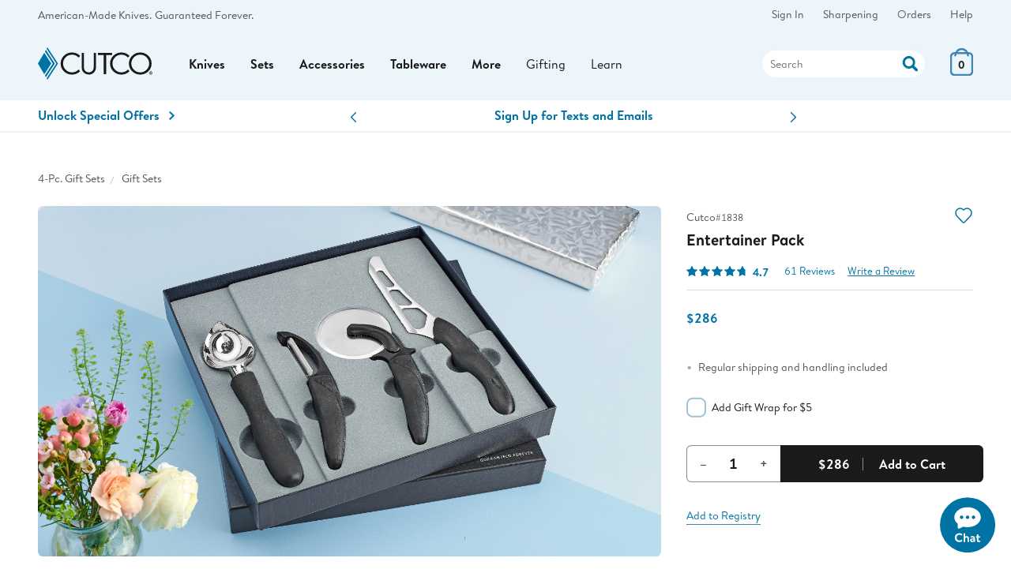

--- FILE ---
content_type: text/html;charset=UTF-8
request_url: https://www.cutco.com/p/entertainer-pack&cab=limited-blue-super-shears
body_size: 39860
content:
<!DOCTYPE HTML>
<html lang='en-US'> 

<head>

 
<title>Entertainer Pack | 4 Pieces | Gift-Boxed Knife Sets by Cutco</title>
<meta name="description" content='You&amp;#39;ll find these hardworking tools behind every great party spread. This 4-piece set handles everything from ice cream to veggies.'>

<meta name="robots" content="index, follow, noodp, noydir">
<meta http-equiv="Content-Language" content="en-us">
<meta http-equiv="Content-Type" content="text/html; charset=utf-8">
<meta http-equiv="X-UA-Compatible" content="edge" />

<meta charset="utf-8">
<meta name="viewport" content="width=device-width, initial-scale=1">
<meta http-equiv="Content-Language" content="en">
 
<meta name="theme-color" content="#ebf5fa">

<!-- Icons -->
<link rel="icon" type="image/png" href="https://images.cutco.com/site/favicon.png?width=16" sizes="16x16">
<link rel="icon" type="image/png" href="https://images.cutco.com/site/favicon.png?width=32" sizes="32x32">
<link rel="icon" type="image/png" href="https://images.cutco.com/site/favicon.png?width=96" sizes="96x96">

<link rel="apple-touch-icon-precomposed" sizes="152x152" href="https://images.cutco.com/site/favicon.png?width=152">
<link rel="apple-touch-icon-precomposed" sizes="167x167" href="https://images.cutco.com/site/favicon.png?width=167">
<link rel="apple-touch-icon-precomposed" sizes="180x180" href="https://images.cutco.com/site/favicon.png?width=180">


<meta name="robots" content="index,follow">

<link rel="preconnect" href="https://images.cutco.com/">


<link rel="preload" href="https://images.cutco.com/fonts/brandon/brandon-regular.woff2" as="font" crossorigin>
<link rel="preload" href="https://images.cutco.com/fonts/brandon/brandon-medium-italic.woff2" as="font" crossorigin>
<link rel="preload" href="https://images.cutco.com/fonts/brandon/brandon-bold.woff2" as="font" crossorigin>

<!-- Resources -->
<script src='https://images.cutco.com/js/cutco.js?v=1768921715'></script>
<link rel='stylesheet' href='https://images.cutco.com/css/newstyle.css?v=1768915990' media='all'>

<!-- jQuery -->
<script src=https://code.jquery.com/jquery-3.7.1.min.js 
integrity="sha256-/JqT3SQfawRcv/BIHPThkBvs0OEvtFFmqPF/lYI/Cxo=" crossorigin="anonymous"></script>


<!-- Error styles were unused. Removed 20251021 -->

<script>
// Add vSiteControl class to html element
const global_siteControl = "00004_EN_CARD"; 
document.querySelector("html").classList.add("v" + global_siteControl);
</script>



<script>
(function(w,d,s,l,i){w[l]=w[l]||[];w[l].push({'gtm.start':
new Date().getTime(),event:'gtm.js'});var f=d.getElementsByTagName(s)[0],
j=d.createElement(s),dl=l!='dataLayer'?'&l='+l:'';j.async=true;j.src=
'https://www.googletagmanager.com/gtm.js?id='+i+dl;f.parentNode.insertBefore(j,f);
})(window,document,'script','dataLayer','GTM-TDGHZZ');
</script>

<!-- Promo Block -->
<script type="text/json" id="currentPromos">[{"id":1217,"promoCode":"FPAZ1","actualPromoCode":"FPAZ1","description":"Special Offer","shortDescription":"Spend $225 Get Free Vegetable Peeler","message":"Special Offer","type":"O","begin":"2026-01-20T00:00:00","end":"2026-01-22T23:59:00","amountThreshold":225.0,"itemThreshold":0,"percentOff":0.0,"amountOff":0.0,"auto":false,"termsHtml":"\u003cdiv class\u003d\"row\" data-promocode\u003d\"FPAZ1\"\u003e\r\n  \u003cdiv data-collapse class\u003d\"mx-auto full mw-tablet\"\u003e\r\n    \u003ch3 class\u003d\"mb-1 full\"\u003e *Free Vegetable Peeler Terms \u003c/h3\u003e\r\n    \u003cdiv\u003e\r\n      \u003cp class\u003d\"mb-1\"\u003e\r\n        The Free Vegetable Peeler offer ends 11:59 p.m. ET, Jan. 22, 2026. When $225 or more of eligible Cutco items are added to the cart, the free item will be added. Only one free item per order. Select Cutco items and items not made by Cutco are excluded from offers. Items not eligible will be\r\n        marked. All items on an order must ship to the same address. Prior purchases are excluded. Offers cannot be combined. All prices are in U.S. dollars. Prices and offers apply only to orders shipping within the United States.\r\n      \u003c/p\u003e\r\n      \u003cdiv class\u003d\"us-only\"\u003e\r\n        \u003cul class\u003d\"mt-large\"\u003e\r\n          \u003cli\u003e\u003cspan class\u003d\"item-excluded bold\"\u003eExcluded Cutco Items (All Colors)\u003c/span\u003e\u003c/li\u003e\r\n          \u003cli\u003e\u003cspan class\u003d\"item-excluded\"\u003e#1738/#1738SH Gourmet Prep Knife\u003c/span\u003e\u003c/li\u003e\r\n          \u003cli\u003e\u003cspan class\u003d\"item-excluded\"\u003e#1764/#1764SH/#6764CD Traditional Cheese Knife\u003c/span\u003e\u003c/li\u003e\r\n          \u003cli\u003e\u003cspan class\u003d\"item-excluded\"\u003e#1766/#1766SH/#6766CD 7\" Santoku\u003c/span\u003e\u003c/li\u003e\r\n          \u003cli\u003e\u003cspan class\u003d\"item-excluded\"\u003e#3720 Santoku-Style 3\" Paring Knife\u003c/span\u003e\u003c/li\u003e\r\n          \u003cli\u003e\u003cspan class\u003d\"item-excluded\"\u003e#3721/#3721SH/#6721CD Santoku-Style Trimmer\u003c/span\u003e\u003c/li\u003e\r\n          \u003cli\u003e\u003cspan class\u003d\"item-excluded\"\u003e#3724 Santoku-Style 10\" Slicer\u003c/span\u003e\u003c/li\u003e\r\n          \u003cli\u003e\u003cspan class\u003d\"item-excluded\"\u003e#3729 Santoku-Style 8\" Carver\u003c/span\u003e\u003c/li\u003e\r\n          \u003cli\u003e\u003cspan class\u003d\"item-excluded\"\u003e#3764 Santoku-Style Cheese Knife\u003c/span\u003e\u003c/li\u003e\r\n          \u003cli\u003e\u003cspan class\u003d\"item-excluded\"\u003e#4720 4\" Gourmet Paring Knife\u003c/span\u003e\u003c/li\u003e\r\n          \u003cli\u003e\u003cspan class\u003d\"item-excluded\"\u003e#77/#677CD Super Shears\u003c/span\u003e\u003c/li\u003e\r\n          \u003cli\u003e\u003cspan class\u003d\"item-excluded\"\u003e#124 Small Cutting Board\u003c/span\u003e\u003c/li\u003e\r\n          \u003cli\u003e\u003cspan class\u003d\"item-excluded\"\u003e#1836CD Santoku-Style Cook\u0027s Combo\u003c/span\u003e\u003c/li\u003e\r\n          \u003cli\u003e\u003cspan class\u003d\"item-excluded\"\u003e#1858CD Cheese Knife Combo\u003c/span\u003e\u003c/li\u003e\r\n          \u003cli\u003e\u003cspan class\u003d\"item-excluded\"\u003e#1859CD Santoku Classics\u003c/span\u003e\u003c/li\u003e\r\n          \u003cli\u003e\u003cspan class\u003d\"item-excluded\"\u003e#3822CD Santoku-Style Club Mates\u003c/span\u003e\u003c/li\u003e\r\n          \u003cli\u003e\u003cspan class\u003d\"item-excluded\"\u003e#3826CD Welcome Home Set\u003c/span\u003e\u003c/li\u003e\r\n          \u003cli\u003e\u003cspan class\u003d\"item-excluded\"\u003e#3827CD Time Saver Set\u003c/span\u003e\u003c/li\u003e\r\n          \u003cli\u003e\u003cspan class\u003d\"item-excluded\"\u003e#3828CD Petite Prep Set\u003c/span\u003e\u003c/li\u003e\r\n          \u003cli\u003e\u003cspan class\u003d\"item-excluded\"\u003e#3836CD Petite Santoku-Style Cook\u0027s Combo\u003c/span\u003e\u003c/li\u003e\r\n          \u003cli\u003e\u003cspan class\u003d\"item-excluded\"\u003e#3852CD Santoku-Style Shear Utility Set\u003c/span\u003e\u003c/li\u003e\r\n          \u003cli\u003e\u003cspan class\u003d\"item-excluded\"\u003e#3908CD Shear Entertainer Set\u003c/span\u003e\u003c/li\u003e\r\n          \u003cli\u003e\u003cspan class\u003d\"item-excluded\"\u003e#3909CD Shear Prep Set\u003c/span\u003e\u003c/li\u003e\r\n          \u003cli\u003e\u003cspan class\u003d\"item-excluded\"\u003e#5719 Clip Point Outdoor Knife\u003c/span\u003e\u003c/li\u003e\r\n          \u003cli\u003e\u003cspan class\u003d\"item-excluded\"\u003e#1984 60-Pc. Stainless Flatware Set in FREE Chest\u003c/span\u003e\u003c/li\u003e\r\n          \u003cli\u003e\u003cspan class\u003d\"item-excluded\"\u003e#300 Cultivator\u003c/span\u003e\u003c/li\u003e\r\n          \u003cli\u003e\u003cspan class\u003d\"item-excluded\"\u003e#301 Weeder\u003c/span\u003e\u003c/li\u003e\r\n          \u003cli\u003e\u003cspan class\u003d\"item-excluded\"\u003e#302 Transplanting Trowel\u003c/span\u003e\u003c/li\u003e\r\n          \u003cli\u003e\u003cspan class\u003d\"item-excluded\"\u003e#304 Garden Trowel\u003c/span\u003e\u003c/li\u003e\r\n          \u003cli\u003e\u003cspan class\u003d\"item-excluded\"\u003e#326 4-Pc. Garden Tool Set with Transplanting Trowel\u003c/span\u003e\u003c/li\u003e\r\n          \u003cli\u003e\u003cspan class\u003d\"item-excluded\"\u003e#328 3-Pc. Garden Tool Set\u003c/span\u003e\u003c/li\u003e\r\n          \u003cli\u003e\u003cspan class\u003d\"item-excluded\"\u003e#332 4-Pc. Garden Tool Set with Bypass Pruners\u003c/span\u003e\u003c/li\u003e\r\n          \u003cli\u003e\u003cspan class\u003d\"item-excluded\"\u003e#331 5-Pc. Garden Tool Set w/ FREE Garden Bag\u003c/span\u003e\u003c/li\u003e\r\n        \u003c/ul\u003e\r\n        \u003cul class\u003d\"mt-large mb-large\"\u003e\r\n          \u003cli\u003e\u003cspan class\u003d\"item-excluded bold\"\u003eExcluded Partner Items\u003c/span\u003e\u003c/li\u003e\r\n          \u003cli\u003e\u003cspan class\u003d\"item-excluded\"\u003e#830, #832, #838, #840\u003c/span\u003e American Kitchen\u0026reg; Elite Nonstick Fry Pans\u003c/li\u003e\r\n          \u003cli\u003e\u003cspan class\u003d\"item-excluded\"\u003e#FLITZ50\u003c/span\u003e Flitz Polish\u003c/li\u003e\r\n        \u003c/ul\u003e\r\n      \u003c/div\u003e\r\n    \u003c/div\u003e\r\n  \u003c/div\u003e\r\n\u003c/div\u003e\r\n","promoDesc":"Free Vegetable Peeler With Your $225 Order","promoName":"Free Vegetable Peeler","promoTitle":"With your $225 order of eligible items.","promoThumbnail":"free Vegetable Peeler","qualifiedCount":0,"qualifiedAmount":0.0,"qualified":false,"activated":false,"showSelection":false,"excludedItems":["1738","1738SH","1764","1764SH","1766","1766SH","1836CD","1858CD","1859CD","1984","300","301","302","304","326","328","331","332","3720","3721","3721SH","3724","3729","3764","3822CD","3826CD","3827CD","3828CD","3836CD","3852CD","3908CD","3909CD","4720","548","561","5719BK","5719GC","6721CD","6764CD","6766CD","677CD","77","830","832","838","840","FLITZ50","124"],"includedItems":[{"itemNumber":"1501","priceCode":"9H"}],"tiers":[]}]</script>
<!-- End Promo Block -->

<!-- Service Hours -->
<script type="application/json" id="serviceDetails"> 
{
    "phoneNumbers": {
      "usOrder": "1-800-633-8323",
      "usService": "1-800-828-0448",
      "usServiceEspanol": "1-800-865-1580",
      "caService": "1-800-361-8800",
      "caOrder": "1-800-863-3311"
    },
    "emails": {
      "usService": "service@cutco.com",
      "usServiceEspanol": "servicio@cutco.com",
      "caService": "serviceca@cutco.com"
    },
    "serviceHours": {
      "weekday": "Monday – Friday, 8 a.m. – 10 p.m.",
      "saturday": "Saturday, 9 a.m. – 3 p.m.",
      "weekdayStart": "08:00",
      "weekdayEnd": "22:00",
      "saturdayStart": "09:00",
      "saturdayEnd": "15:00",
      "sundayStart": null,
      "sundayEnd": null
    },
    "serviceHoursEspanol": {
      "weekday": "Monday – Friday, 8 a.m. – 9 p.m.",
      "weekdayStart": "08:00",
      "weekdayEnd": "21:00",
      "saturdayStart": null,
      "saturdayEnd": null,
      "sundayStart": null,
      "sundayEnd": null
    },

    "orderHoursCA": {
      "weekday": "Monday – Friday, 8 a.m. – 9 p.m.",
      "saturday": "Saturday, 8:30 a.m. – 5 p.m.",
      "weekdayStart": "08:00",
      "weekdayEnd": "22:00",
      "saturdayStart": "08:30",
      "saturdayEnd": "17:00",
      "sundayStart": null,
      "sundayEnd": null
    },
    "limitedServiceHours": {
      "2025-04-17": {
        "weekdayStart": "08:30",
        "weekdayEnd": "23:00"
      },
      "2025-04-18": {
        "closed": true
      },
      "2025-04-25": {
        "weekdayStart": "08:30",
        "weekdayEnd": "23:00"
      },
      "2025-04-26": {
        "closed": true
      }
    },
    "ordersClosed": [
      "2025-04-17",
      "2025-04-19",
      "2025-04-20",
      "2025-04-26",
      "2025-05-26",
      "2025-07-04",
      "2025-09-01",
      "2025-11-27",
      "2025-12-25",
      "2025-12-31",
      "2026-01-01"
    ],
    "ordersLimited": [
      "2025-12-23",
      "2025-12-24",
      "2025-12-28",
      "2025-12-29"
    ]
  } 
  </script>
<!-- End Service Hours -->





<meta property="og:description" content="You&amp;#39;ll find these hardworking tools behind every great party spread. This 4-piece set handles everything from ice cream to veggies."/>
<meta property="og:image" content="https://images.cutco.com/products/shop/h/1838.jpg" />
<meta property="og:type" content="product" />
<meta property="og:site_name" content="Cutco" />
<meta property="og:title" content="Entertainer Pack | 4 Pieces | Gift-Boxed Knife Sets by Cutco" />
<meta property="og:locale" content="en_US" />
<meta property="og:url" content="https://cutco.com/p/entertainer-pack" />
<link rel="canonical" href='https://cutco.com/p/entertainer-pack'/>
	
<style>
.add-to-cart-progress {
	display: none;
}
.aoi-add-to-cart-progress {
	display: none;
}
.ajax-error-container {
	display: none;
}
.add-to-wishlist-progress {
	display: none;
	background: #0073A4;
	border-radius: 1em;
}
#atc-unavailable-container {
	display: none;
}
#atc-oos-container {
	display: none;
}
span.free {
	display: none;
}
</style>
	
<!-- Power Reviews JSON-ld Equivalent -->
<script>
const prApiKey = "776c3b36-2e33-4998-bb81-05751d34fac2";
const prLocale = "en_US";
const prMerchantGroupId = "1110861831";
const prMerchantId = "1996628948"; 	
const prPageId = "1838";
const prReviewUrl = "\/products\/write-a-review?pr_page_id=1838";
const prHeadline = "Entertainer Pack";
const prLiveUrl = "https:\/\/cutco.com\/p\/entertainer-pack";
const prRoloImage = "https:\/\/images.cutco.com\/products\/rolo\/1838.jpg";
const prShopImage = "https:\/\/images.cutco.com\/products\/shop\/1838.jpg?width=1000";
const prDescription = "You'll find these hardworking tools behind every great party spread. This 4-piece set handles everything from ice cream to veggies.";
const prCategory = "Gift Sets";
const prBrand = "Cutco";
const prPrice = 286.0;
const prItems = [{"name":"Entertainer Pack","image_url":"https://images.cutco.com/products/rolo/1838.jpg","page_id_variant":"1838"}];
const prSubjectName = "Entertainer Pack";
const prFullLink = "https:\/\/www.cutco.com\/p\/entertainer-pack";
const prValidUntil = "2027\/01\/31";
</script>

<script>
$(document).ready(function() 
{ 
	window.pwr = window.pwr || function () 
	{
		(pwr.q = pwr.q || []).push(arguments); 
	};
	pwr("render", 
	{
		api_key: prApiKey,
	  	locale: prLocale,
		merchant_group_id: prMerchantGroupId,
		merchant_id: prMerchantId,
		page_id: prPageId,
		review_wrapper_url: prReviewUrl,
		product:
		{
			name: prHeadline,
			url: prLiveUrl,
			image_url: prRoloImage,
			description: prDescription,
			category_name: prCategory,
   			brand_name: prBrand,
			price: prPrice,
			in_stock: '1',
			variants: prItems
		},
		subject: 
		{
			"@context": "https://schema.org",
			"@type": "Product",
			name: prSubjectName,
			description: prDescription,
			url: prFullLink,
			image: prShopImage,
			sku: prPageId,
			brand: prBrand,
			offers: 
			{
				"@type": "Offer",
				priceCurrency: "USD",
				url: prFullLink,
				price: prPrice,
				priceValidUntil: prValidUntil, // USE LAST DAY OF THE NEXT JANUARY
				availability: "https://schema.org/InStock"
			}
		},	
		components: 
		{
			ReviewSnippet: 'pr-reviewsnippet',
			ReviewDisplay: 'pr-reviewdisplay',
			QuestionDisplay:'pr-questiondisplay'
	   	}, 
	   	on_read_reviews_click: function() { jumpToReviews() },
	   	on_view_answers_click: function() { jumpToReviews() },
	});
});
</script>

<!-- End Power Reviews JSON-ld Equivalent -->
	
<!-- Handle countdown elements -->
<script>
$(document).ready(function() 
{ 
	let countdowns = document.querySelectorAll("[data-expires]");
	if (countdowns != null) 
	{
		for (var i = 0; i < countdowns.length; i++) 
		{
	   		const countdownExpires = countdowns[i].getAttribute("data-expires");
	   		const countdownContainer = countdowns[i].getAttribute("id");
	   		const countdownCopy = countdowns[i].innerText;
	   		createCountdown(countdownExpires, countdownContainer, countdownCopy);
	  	}
	}
});
</script>


<!-- JS Page Variables -->
<script>
const optionsMap = [{"webItem":"1838","options":[]}];
const webItemsMap = {"1838":{"valid":true,"baseItem":"1838","webItemSingle":"1838","commonParent":"1838","defaultCommonParent":"1838","itemClass":"GFT","itemSubClass":"GAD","itemOptions":[],"displayedOptions":[],"itemSpecs":[{"specName":"Quantity of Items in Set","specValue":"4 pieces","rank":1},{"specName":"Vegetable Peeler","specValue":"","rank":2},{"specName":"American Made","specValue":"","rank":3},{"specName":"Material - Blade","specValue":"420 high-carbon, stainless steel","rank":4},{"specName":"Material - Handle","specValue":"Thermo-resin covered by thermoplastic elastomer","rank":5},{"specName":"Pizza Cutter","specValue":"","rank":6},{"specName":"American Made","specValue":"","rank":7},{"specName":"Material - Blade","specValue":"440A high-carbon, stainless steel","rank":8},{"specName":"Material - Handle","specValue":"Thermo-resin covered by thermoplastic elastomer","rank":9},{"specName":"Cheese Knife","specValue":"","rank":10},{"specName":"American Made","specValue":"","rank":11},{"specName":"Material - Blade","specValue":"440A high-carbon, stainless steel","rank":12},{"specName":"Material - Handle","specValue":"Glass reinforced polypropylene handle covered by thermoplastic elastomer.","rank":13},{"specName":"Ice Cream Scoop","specValue":"","rank":14},{"specName":"Material - Scoop","specValue":"Polished stainless steel","rank":15},{"specName":"Material - Handle","specValue":"Thermoplastic elastomer","rank":16},{"specName":"Country of Origin","specValue":"Made in China","rank":17},{"specName":"Gift Box","specValue":"Included","rank":18}],"itemName":"Entertainer Pack","itemDescription":"You\u0027ll find these hardworking tools behind every great party spread. Includes Ice Cream Scoop, Vegetable Peeler, Pizza Cutter and Cheese Knife.","itemNameSpanish":"Entertainer Pack en caja de regalo","engravingOptions":[],"nonEngraveItems":["Vegetable Peeler","Pizza Cutter","Ice Cream Scoop","Cheese Knife"],"fullRetail":286.0,"actualPrice":286.0,"setValue":0.0,"savings":0.0,"setSavings":0.0,"engravingPrice":0.0,"giftBoxNumber":"","itemHeadline":"Entertainer Pack","singleMultiPiece":"M","discontinuedFlag":"N","availableOnCutcoFlag":"Y","brand":{"id":6,"name":"Cutco","logo":"https://images.cutco.com/products/brands/CutcoLogo.svg?v\u003d1631799788113","featuredImage":"https://images.cutco.com/products/brands/cutco-feature.jpg","featuredProduct":"trimmer","warrantyType":"The Forever Guarantee","brandSlug":"cutco","hideWarranty":true},"itemSetList":[{"childItemNumber":"1501","qty":1,"rank":1,"itemName":"Vegetable Peeler","intro":"The last peeler you will ever buy, the Vegetable Peeler effortlessly peels fruits and vegetables, even those with firm skins.","urlSlug":"vegetable-peeler","originPresentation":"US","customOriginCopy":"\u0026nbsp;","customOriginDetail":"\u0026nbsp;","formattedQuantity":"","itemClass":"ACC","itemSubclass":"GAD","itemSpecs":[{"specName":"Material - Blade","specValue":"420 high-carbon, stainless steel","rank":1},{"specName":"Material - Handle","specValue":"Thermo-resin covered by thermoplastic elastomer","rank":2},{"specName":"Length - Overall","specValue":"7-1/8\"","rank":3},{"specName":"Weight","specValue":"2.6 oz.","rank":4}]},{"childItemNumber":"1502","qty":1,"rank":2,"itemName":"Pizza Cutter","intro":"More versatile than you think. Designed with pizza in mind, but also incredible for cutting quesadillas, cookie cakes and fresh pasta. Plus, with one quick click the blade is removed for easy cleaning.","urlSlug":"pizza-cutter","originPresentation":"US","customOriginCopy":"\u0026nbsp;","customOriginDetail":"\u0026nbsp;","formattedQuantity":"","itemClass":"ACC","itemSubclass":"GAD","itemSpecs":[{"specName":"Material - Blade","specValue":"440A high-carbon, stainless steel","rank":1},{"specName":"Material - Handle","specValue":"Thermo-resin covered by thermoplastic elastomer","rank":2},{"specName":"Length - Overall","specValue":"7-3/4\"","rank":3},{"specName":"Weight","specValue":"4.3 oz.","rank":4}]},{"childItemNumber":"1503","qty":1,"rank":3,"itemName":"Ice Cream Scoop","intro":"For those days you can\u0027t seem to get the ice cream out of the freezer fast enough, you\u0027ll dig our feature packed Ice Cream Scoop.","urlSlug":"ice-cream-scoop","originPresentation":"LO_CC","customOriginCopy":"Imported","customOriginDetail":"Our first objective, always, is to source materials and manufacture within the United States. However, there are times when we need to outsource. In all cases, we promise that regardless of where the product comes from or is made, if it bears the Cutco name, it is made to the highest standards of excellence and always backed by The Forever Guarantee. See product details for country of origin.","formattedQuantity":"","itemClass":"ACC","itemSubclass":"GAD","itemSpecs":[{"specName":"Material - Scoop","specValue":"Polished stainless steel","rank":1},{"specName":"Material - Handle","specValue":"Thermoplastic elastomer","rank":2},{"specName":"Length - Overall","specValue":"8-3/8\"","rank":3},{"specName":"Weight","specValue":"6.6 oz.","rank":4},{"specName":"Country of Origin","specValue":"Made in China","rank":5},{"specName":"UPDATE:","specValue":"Ice Cream Scoops are now manufactured with a polished stainless steel material to prevent pitting","rank":6}]},{"childItemNumber":"1504","qty":1,"rank":4,"itemName":"Cheese Knife","intro":"An absolute must-have for anyone who entertains, the unique edge and blade will glide through hard to soft cheeses with ease. Also reach for this knife when slicing cured meats or fruits and root vegetables.","urlSlug":"cheese-knife","originPresentation":"US","customOriginCopy":"\u0026nbsp;","customOriginDetail":"\u0026nbsp;","formattedQuantity":"","itemClass":"ACC","itemSubclass":"CHE","itemSpecs":[{"specName":"Material - Blade","specValue":"440A high-carbon, stainless steel","rank":1},{"specName":"Material - Handle","specValue":"Glass reinforced polypropylene covered by thermoplastic elastomer","rank":2},{"specName":"Length - Blade","specValue":"4-1/2\"","rank":3},{"specName":"Length - Overall","specValue":"10-1/4\"","rank":4},{"specName":"Weight","specValue":"3 oz.","rank":5},{"specName":"Edge","specValue":"Micro Double-D™","rank":6}]},{"childItemNumber":"2109","qty":1,"rank":5,"itemName":"Gift Box","intro":"","urlSlug":"","originPresentation":"US","customOriginCopy":"\u0026nbsp;","customOriginDetail":"\u0026nbsp;","formattedQuantity":"","itemClass":"PAC","itemSubclass":"BOX","itemSpecs":[{"specName":"Dimensions","specValue":"12\"W × 1-1/2\"H × 12\"L","rank":2}]}],"eligiblePromos":[{"id":1217,"promoCode":"FPAZ1","actualPromoCode":"FPAZ1","description":"Special Offer","shortDescription":"Spend $225 Get Free Vegetable Peeler","message":"Special Offer","type":"O","begin":"2026-01-20T00:00:00","end":"2026-01-22T23:59:00","amountThreshold":225.0,"itemThreshold":0,"percentOff":0.0,"amountOff":0.0,"auto":false,"termsHtml":"\u003cdiv class\u003d\"row\" data-promocode\u003d\"FPAZ1\"\u003e\r\n  \u003cdiv data-collapse class\u003d\"mx-auto full mw-tablet\"\u003e\r\n    \u003ch3 class\u003d\"mb-1 full\"\u003e *Free Vegetable Peeler Terms \u003c/h3\u003e\r\n    \u003cdiv\u003e\r\n      \u003cp class\u003d\"mb-1\"\u003e\r\n        The Free Vegetable Peeler offer ends 11:59 p.m. ET, Jan. 22, 2026. When $225 or more of eligible Cutco items are added to the cart, the free item will be added. Only one free item per order. Select Cutco items and items not made by Cutco are excluded from offers. Items not eligible will be\r\n        marked. All items on an order must ship to the same address. Prior purchases are excluded. Offers cannot be combined. All prices are in U.S. dollars. Prices and offers apply only to orders shipping within the United States.\r\n      \u003c/p\u003e\r\n      \u003cdiv class\u003d\"us-only\"\u003e\r\n        \u003cul class\u003d\"mt-large\"\u003e\r\n          \u003cli\u003e\u003cspan class\u003d\"item-excluded bold\"\u003eExcluded Cutco Items (All Colors)\u003c/span\u003e\u003c/li\u003e\r\n          \u003cli\u003e\u003cspan class\u003d\"item-excluded\"\u003e#1738/#1738SH Gourmet Prep Knife\u003c/span\u003e\u003c/li\u003e\r\n          \u003cli\u003e\u003cspan class\u003d\"item-excluded\"\u003e#1764/#1764SH/#6764CD Traditional Cheese Knife\u003c/span\u003e\u003c/li\u003e\r\n          \u003cli\u003e\u003cspan class\u003d\"item-excluded\"\u003e#1766/#1766SH/#6766CD 7\" Santoku\u003c/span\u003e\u003c/li\u003e\r\n          \u003cli\u003e\u003cspan class\u003d\"item-excluded\"\u003e#3720 Santoku-Style 3\" Paring Knife\u003c/span\u003e\u003c/li\u003e\r\n          \u003cli\u003e\u003cspan class\u003d\"item-excluded\"\u003e#3721/#3721SH/#6721CD Santoku-Style Trimmer\u003c/span\u003e\u003c/li\u003e\r\n          \u003cli\u003e\u003cspan class\u003d\"item-excluded\"\u003e#3724 Santoku-Style 10\" Slicer\u003c/span\u003e\u003c/li\u003e\r\n          \u003cli\u003e\u003cspan class\u003d\"item-excluded\"\u003e#3729 Santoku-Style 8\" Carver\u003c/span\u003e\u003c/li\u003e\r\n          \u003cli\u003e\u003cspan class\u003d\"item-excluded\"\u003e#3764 Santoku-Style Cheese Knife\u003c/span\u003e\u003c/li\u003e\r\n          \u003cli\u003e\u003cspan class\u003d\"item-excluded\"\u003e#4720 4\" Gourmet Paring Knife\u003c/span\u003e\u003c/li\u003e\r\n          \u003cli\u003e\u003cspan class\u003d\"item-excluded\"\u003e#77/#677CD Super Shears\u003c/span\u003e\u003c/li\u003e\r\n          \u003cli\u003e\u003cspan class\u003d\"item-excluded\"\u003e#124 Small Cutting Board\u003c/span\u003e\u003c/li\u003e\r\n          \u003cli\u003e\u003cspan class\u003d\"item-excluded\"\u003e#1836CD Santoku-Style Cook\u0027s Combo\u003c/span\u003e\u003c/li\u003e\r\n          \u003cli\u003e\u003cspan class\u003d\"item-excluded\"\u003e#1858CD Cheese Knife Combo\u003c/span\u003e\u003c/li\u003e\r\n          \u003cli\u003e\u003cspan class\u003d\"item-excluded\"\u003e#1859CD Santoku Classics\u003c/span\u003e\u003c/li\u003e\r\n          \u003cli\u003e\u003cspan class\u003d\"item-excluded\"\u003e#3822CD Santoku-Style Club Mates\u003c/span\u003e\u003c/li\u003e\r\n          \u003cli\u003e\u003cspan class\u003d\"item-excluded\"\u003e#3826CD Welcome Home Set\u003c/span\u003e\u003c/li\u003e\r\n          \u003cli\u003e\u003cspan class\u003d\"item-excluded\"\u003e#3827CD Time Saver Set\u003c/span\u003e\u003c/li\u003e\r\n          \u003cli\u003e\u003cspan class\u003d\"item-excluded\"\u003e#3828CD Petite Prep Set\u003c/span\u003e\u003c/li\u003e\r\n          \u003cli\u003e\u003cspan class\u003d\"item-excluded\"\u003e#3836CD Petite Santoku-Style Cook\u0027s Combo\u003c/span\u003e\u003c/li\u003e\r\n          \u003cli\u003e\u003cspan class\u003d\"item-excluded\"\u003e#3852CD Santoku-Style Shear Utility Set\u003c/span\u003e\u003c/li\u003e\r\n          \u003cli\u003e\u003cspan class\u003d\"item-excluded\"\u003e#3908CD Shear Entertainer Set\u003c/span\u003e\u003c/li\u003e\r\n          \u003cli\u003e\u003cspan class\u003d\"item-excluded\"\u003e#3909CD Shear Prep Set\u003c/span\u003e\u003c/li\u003e\r\n          \u003cli\u003e\u003cspan class\u003d\"item-excluded\"\u003e#5719 Clip Point Outdoor Knife\u003c/span\u003e\u003c/li\u003e\r\n          \u003cli\u003e\u003cspan class\u003d\"item-excluded\"\u003e#1984 60-Pc. Stainless Flatware Set in FREE Chest\u003c/span\u003e\u003c/li\u003e\r\n          \u003cli\u003e\u003cspan class\u003d\"item-excluded\"\u003e#300 Cultivator\u003c/span\u003e\u003c/li\u003e\r\n          \u003cli\u003e\u003cspan class\u003d\"item-excluded\"\u003e#301 Weeder\u003c/span\u003e\u003c/li\u003e\r\n          \u003cli\u003e\u003cspan class\u003d\"item-excluded\"\u003e#302 Transplanting Trowel\u003c/span\u003e\u003c/li\u003e\r\n          \u003cli\u003e\u003cspan class\u003d\"item-excluded\"\u003e#304 Garden Trowel\u003c/span\u003e\u003c/li\u003e\r\n          \u003cli\u003e\u003cspan class\u003d\"item-excluded\"\u003e#326 4-Pc. Garden Tool Set with Transplanting Trowel\u003c/span\u003e\u003c/li\u003e\r\n          \u003cli\u003e\u003cspan class\u003d\"item-excluded\"\u003e#328 3-Pc. Garden Tool Set\u003c/span\u003e\u003c/li\u003e\r\n          \u003cli\u003e\u003cspan class\u003d\"item-excluded\"\u003e#332 4-Pc. Garden Tool Set with Bypass Pruners\u003c/span\u003e\u003c/li\u003e\r\n          \u003cli\u003e\u003cspan class\u003d\"item-excluded\"\u003e#331 5-Pc. Garden Tool Set w/ FREE Garden Bag\u003c/span\u003e\u003c/li\u003e\r\n        \u003c/ul\u003e\r\n        \u003cul class\u003d\"mt-large mb-large\"\u003e\r\n          \u003cli\u003e\u003cspan class\u003d\"item-excluded bold\"\u003eExcluded Partner Items\u003c/span\u003e\u003c/li\u003e\r\n          \u003cli\u003e\u003cspan class\u003d\"item-excluded\"\u003e#830, #832, #838, #840\u003c/span\u003e American Kitchen\u0026reg; Elite Nonstick Fry Pans\u003c/li\u003e\r\n          \u003cli\u003e\u003cspan class\u003d\"item-excluded\"\u003e#FLITZ50\u003c/span\u003e Flitz Polish\u003c/li\u003e\r\n        \u003c/ul\u003e\r\n      \u003c/div\u003e\r\n    \u003c/div\u003e\r\n  \u003c/div\u003e\r\n\u003c/div\u003e\r\n","promoDesc":"Free Vegetable Peeler With Your $225 Order","promoName":"Free Vegetable Peeler","promoTitle":"With your $225 order of eligible items.","promoThumbnail":"free Vegetable Peeler","qualifiedCount":0,"qualifiedAmount":0.0,"qualified":false,"activated":false,"showSelection":false,"excludedItems":["1738","1738SH","1764","1764SH","1766","1766SH","1836CD","1858CD","1859CD","1984","300","301","302","304","326","328","331","332","3720","3721","3721SH","3724","3729","3764","3822CD","3826CD","3827CD","3828CD","3836CD","3852CD","3908CD","3909CD","4720","548","561","5719BK","5719GC","6721CD","6764CD","6766CD","677CD","77","830","832","838","840","FLITZ50","124"],"includedItems":[{"itemNumber":"1501","priceCode":"9H"}],"tiers":[]}],"ineligiblePromos":[],"pricingHtml":"\u003cdiv class\u003d\"pricing\" data-ui\u003d\"pricing\"\u003e\u003cspan class\u003d\"price-final\"\u003e\u003cspan id\u003d\"actual-price\"\u003e$286\u003c/span\u003e\u003c/span\u003e\u003c/div\u003e","threePayHtml":"","introSetPiecesHtml":"\u003cdiv class\u003d\u0027pdp-set-piece-intros\u0027\u003e\u003ch3\u003eVegetable Peeler\u003c/h3\u003e\u003cp\u003eThe last peeler you will ever buy, the Vegetable Peeler effortlessly peels fruits and vegetables, even those with firm skins.\u003c/p\u003e\u003ch3\u003ePizza Cutter\u003c/h3\u003e\u003cp\u003eMore versatile than you think. Designed with pizza in mind, but also incredible for cutting quesadillas, cookie cakes and fresh pasta. Plus, with one quick click the blade is removed for easy cleaning.\u003c/p\u003e\u003ch3\u003eIce Cream Scoop\u003c/h3\u003e\u003cp\u003eFor those days you can\u0027t seem to get the ice cream out of the freezer fast enough, you\u0027ll dig our feature packed Ice Cream Scoop.\u003c/p\u003e\u003ch3\u003eCheese Knife\u003c/h3\u003e\u003cp\u003eAn absolute must-have for anyone who entertains, the unique edge and blade will glide through hard to soft cheeses with ease. Also reach for this knife when slicing cured meats or fruits and root vegetables.\u003c/p\u003e\u003c/div\u003e","setPiecesHtml":"\u003cp class\u003d\"pdp-subhead mb-med bold\"\u003eEntertainer Pack includes 5 pieces:\u003c/p\u003e\u003cul class\u003d\"pdp-pieces flex wrap gap gap-row justify-between\"\u003e\u003cli class\u003d\u0027pdp-piece\u0027\u003e\u003ca href\u003d\u0027#\u0027 class\u003d\u0027pdp-set-item-detail\u0027 data-item\u003d\u0027vegetable-peeler\u0027 data-item-selected\u003d\u00271501\u0027\u003e\u003cimg src\u003d\u0027https://images.cutco.com/products/rolo/1501-h.jpg?width\u003d800\u0027alt\u003d\u0027Vegetable Peeler\u0027 data-itemclass\u003d\u0027ACC\u0027 data-itemsubclass\u003d\u0027GAD\u0027\u003e \u003cspan class\u003d\u0027pdp-use-detail\u0027\u003eVegetable Peeler \u003c/span\u003e\u003c/a\u003e\u003cli class\u003d\u0027pdp-piece\u0027\u003e\u003ca href\u003d\u0027#\u0027 class\u003d\u0027pdp-set-item-detail\u0027 data-item\u003d\u0027pizza-cutter\u0027 data-item-selected\u003d\u00271502\u0027\u003e\u003cimg src\u003d\u0027https://images.cutco.com/products/rolo/1502-h.jpg?width\u003d800\u0027alt\u003d\u0027Pizza Cutter\u0027 data-itemclass\u003d\u0027ACC\u0027 data-itemsubclass\u003d\u0027GAD\u0027\u003e \u003cspan class\u003d\u0027pdp-use-detail\u0027\u003ePizza Cutter \u003c/span\u003e\u003c/a\u003e\u003cli class\u003d\u0027pdp-piece\u0027\u003e\u003ca href\u003d\u0027#\u0027 class\u003d\u0027pdp-set-item-detail\u0027 data-item\u003d\u0027ice-cream-scoop\u0027 data-item-selected\u003d\u00271503\u0027\u003e\u003cimg src\u003d\u0027https://images.cutco.com/products/rolo/1503-h.jpg?width\u003d800\u0027alt\u003d\u0027Ice Cream Scoop\u0027 data-itemclass\u003d\u0027ACC\u0027 data-itemsubclass\u003d\u0027GAD\u0027\u003e \u003cspan class\u003d\u0027pdp-use-detail\u0027\u003eIce Cream Scoop \u003c/span\u003e\u003c/a\u003e\u003cli class\u003d\u0027pdp-piece\u0027\u003e\u003ca href\u003d\u0027#\u0027 class\u003d\u0027pdp-set-item-detail\u0027 data-item\u003d\u0027cheese-knife\u0027 data-item-selected\u003d\u00271504\u0027\u003e\u003cimg src\u003d\u0027https://images.cutco.com/products/rolo/1504-h.jpg?width\u003d800\u0027alt\u003d\u0027Cheese Knife\u0027 data-itemclass\u003d\u0027ACC\u0027 data-itemsubclass\u003d\u0027CHE\u0027\u003e \u003cspan class\u003d\u0027pdp-use-detail\u0027\u003eCheese Knife \u003c/span\u003e\u003c/a\u003e\u003cli class\u003d\u0027pdp-piece pdp-piece-no-details\u0027 data-length\u003d\u0027-1\u0027\u003e\u003cimg src\u003d\u0027https://images.cutco.com/products/rolo/2109-h.jpg?width\u003d800\u0027alt\u003d\u0027Gift Box\u0027 data-itemclass\u003d\u0027PAC\u0027 data-itemsubclass\u003d\u0027BOX\u0027\u003e \u003cspan class\u003d\u0027pdp-use-detail\u0027\u003eGift Box \u003c/span\u003e\u003c/ul\u003e","specsHtml":"\u003cdiv class\u003d\"pdp-specs-group\"\u003e\u003ctable\u003e\u003ctbody\u003e\u003ctr\u003e\u003cth class\u003d\"boldld text-left text-20 aleo text- blue\" colspan\u003d\"2\"\u003eVegetable Peeler\u003cspan class\u003d\"reader-only\"\u003eSpecs\u003c/span\u003e\u003c/th\u003e\u003c/tr\u003e\u003ctr class\u003d\"pdp-specs-row spec-american-made\"\u003e\u003ctd class\u003d\"bold text-left pdp-specs-detail\" colspan\u003d\"2\"\u003e\u003cimg src\u003d\"https://images.cutco.com/site/us-flag.svg\" alt\u003d\"Flag of the USA\"\u003eAmerican Made\u003c/td\u003e\u003c/tr\u003e\u003ctr class\u003d\"pdp-specs-row\"\u003e\u003ctd class\u003d\"pdp-specs-header\"\u003eMaterial - Blade\u003c/td\u003e\u003ctd class\u003d\"pdp-specs-detail\"\u003e420 high-carbon, stainless steel\u003c/td\u003e\u003c/tr\u003e\u003ctr class\u003d\"pdp-specs-row\"\u003e\u003ctd class\u003d\"pdp-specs-header\"\u003eMaterial - Handle\u003c/td\u003e\u003ctd class\u003d\"pdp-specs-detail\"\u003eThermo-resin covered by thermoplastic elastomer\u003c/td\u003e\u003c/tr\u003e\u003ctr class\u003d\"pdp-specs-row\"\u003e\u003ctd class\u003d\"pdp-specs-header\"\u003eLength - Overall\u003c/td\u003e\u003ctd class\u003d\"pdp-specs-detail\"\u003e7-1/8\"\u003c/td\u003e\u003c/tr\u003e\u003ctr class\u003d\"pdp-specs-row\"\u003e\u003ctd class\u003d\"pdp-specs-header\"\u003eWeight\u003c/td\u003e\u003ctd class\u003d\"pdp-specs-detail\"\u003e2.6 oz.\u003c/td\u003e\u003c/tr\u003e\u003c/tbody\u003e\u003c/table\u003e\u003ctable\u003e\u003ctbody\u003e\u003ctr\u003e\u003cth class\u003d\"boldld text-left text-20 aleo text- blue\" colspan\u003d\"2\"\u003ePizza Cutter\u003cspan class\u003d\"reader-only\"\u003eSpecs\u003c/span\u003e\u003c/th\u003e\u003c/tr\u003e\u003ctr class\u003d\"pdp-specs-row spec-american-made\"\u003e\u003ctd class\u003d\"bold text-left pdp-specs-detail\" colspan\u003d\"2\"\u003e\u003cimg src\u003d\"https://images.cutco.com/site/us-flag.svg\" alt\u003d\"Flag of the USA\"\u003eAmerican Made\u003c/td\u003e\u003c/tr\u003e\u003ctr class\u003d\"pdp-specs-row\"\u003e\u003ctd class\u003d\"pdp-specs-header\"\u003eMaterial - Blade\u003c/td\u003e\u003ctd class\u003d\"pdp-specs-detail\"\u003e440A high-carbon, stainless steel\u003c/td\u003e\u003c/tr\u003e\u003ctr class\u003d\"pdp-specs-row\"\u003e\u003ctd class\u003d\"pdp-specs-header\"\u003eMaterial - Handle\u003c/td\u003e\u003ctd class\u003d\"pdp-specs-detail\"\u003eThermo-resin covered by thermoplastic elastomer\u003c/td\u003e\u003c/tr\u003e\u003ctr class\u003d\"pdp-specs-row\"\u003e\u003ctd class\u003d\"pdp-specs-header\"\u003eLength - Overall\u003c/td\u003e\u003ctd class\u003d\"pdp-specs-detail\"\u003e7-3/4\"\u003c/td\u003e\u003c/tr\u003e\u003ctr class\u003d\"pdp-specs-row\"\u003e\u003ctd class\u003d\"pdp-specs-header\"\u003eWeight\u003c/td\u003e\u003ctd class\u003d\"pdp-specs-detail\"\u003e4.3 oz.\u003c/td\u003e\u003c/tr\u003e\u003c/tbody\u003e\u003c/table\u003e\u003ctable\u003e\u003ctbody\u003e\u003ctr\u003e\u003cth class\u003d\"boldld text-left text-20 aleo text- blue\" colspan\u003d\"2\"\u003eIce Cream Scoop\u003cspan class\u003d\"reader-only\"\u003eSpecs\u003c/span\u003e\u003c/th\u003e\u003c/tr\u003e\u003ctr class\u003d\"pdp-specs-row\"\u003e\u003ctd class\u003d\"pdp-specs-header\"\u003eMaterial - Scoop\u003c/td\u003e\u003ctd class\u003d\"pdp-specs-detail\"\u003ePolished stainless steel\u003c/td\u003e\u003c/tr\u003e\u003ctr class\u003d\"pdp-specs-row\"\u003e\u003ctd class\u003d\"pdp-specs-header\"\u003eMaterial - Handle\u003c/td\u003e\u003ctd class\u003d\"pdp-specs-detail\"\u003eThermoplastic elastomer\u003c/td\u003e\u003c/tr\u003e\u003ctr class\u003d\"pdp-specs-row\"\u003e\u003ctd class\u003d\"pdp-specs-header\"\u003eLength - Overall\u003c/td\u003e\u003ctd class\u003d\"pdp-specs-detail\"\u003e8-3/8\"\u003c/td\u003e\u003c/tr\u003e\u003ctr class\u003d\"pdp-specs-row\"\u003e\u003ctd class\u003d\"pdp-specs-header\"\u003eWeight\u003c/td\u003e\u003ctd class\u003d\"pdp-specs-detail\"\u003e6.6 oz.\u003c/td\u003e\u003c/tr\u003e\u003ctr class\u003d\"pdp-specs-row\"\u003e\u003ctd class\u003d\"pdp-specs-header\"\u003eCountry of Origin\u003c/td\u003e\u003ctd class\u003d\"pdp-specs-detail\"\u003eMade in China\u003c/td\u003e\u003c/tr\u003e\u003ctr class\u003d\"pdp-specs-row\"\u003e\u003ctd class\u003d\"pdp-specs-header\"\u003eUPDATE:\u003c/td\u003e\u003ctd class\u003d\"pdp-specs-detail\"\u003eIce Cream Scoops are now manufactured with a polished stainless steel material to prevent pitting\u003c/td\u003e\u003c/tr\u003e\u003c/tbody\u003e\u003c/table\u003e\u003ctable\u003e\u003ctbody\u003e\u003ctr\u003e\u003cth class\u003d\"boldld text-left text-20 aleo text- blue\" colspan\u003d\"2\"\u003eCheese Knife\u003cspan class\u003d\"reader-only\"\u003eSpecs\u003c/span\u003e\u003c/th\u003e\u003c/tr\u003e\u003ctr class\u003d\"pdp-specs-row spec-american-made\"\u003e\u003ctd class\u003d\"bold text-left pdp-specs-detail\" colspan\u003d\"2\"\u003e\u003cimg src\u003d\"https://images.cutco.com/site/us-flag.svg\" alt\u003d\"Flag of the USA\"\u003eAmerican Made\u003c/td\u003e\u003c/tr\u003e\u003ctr class\u003d\"pdp-specs-row\"\u003e\u003ctd class\u003d\"pdp-specs-header\"\u003eMaterial - Blade\u003c/td\u003e\u003ctd class\u003d\"pdp-specs-detail\"\u003e440A high-carbon, stainless steel\u003c/td\u003e\u003c/tr\u003e\u003ctr class\u003d\"pdp-specs-row\"\u003e\u003ctd class\u003d\"pdp-specs-header\"\u003eMaterial - Handle\u003c/td\u003e\u003ctd class\u003d\"pdp-specs-detail\"\u003eGlass reinforced polypropylene covered by thermoplastic elastomer\u003c/td\u003e\u003c/tr\u003e\u003ctr class\u003d\"pdp-specs-row\"\u003e\u003ctd class\u003d\"pdp-specs-header\"\u003eLength - Blade\u003c/td\u003e\u003ctd class\u003d\"pdp-specs-detail\"\u003e4-1/2\"\u003c/td\u003e\u003c/tr\u003e\u003ctr class\u003d\"pdp-specs-row\"\u003e\u003ctd class\u003d\"pdp-specs-header\"\u003eLength - Overall\u003c/td\u003e\u003ctd class\u003d\"pdp-specs-detail\"\u003e10-1/4\"\u003c/td\u003e\u003c/tr\u003e\u003ctr class\u003d\"pdp-specs-row\"\u003e\u003ctd class\u003d\"pdp-specs-header\"\u003eWeight\u003c/td\u003e\u003ctd class\u003d\"pdp-specs-detail\"\u003e3 oz.\u003c/td\u003e\u003c/tr\u003e\u003ctr class\u003d\"pdp-specs-row\"\u003e\u003ctd class\u003d\"pdp-specs-header\"\u003eEdge\u003c/td\u003e\u003ctd class\u003d\"pdp-specs-detail\"\u003eMicro Double-D™\u003c/td\u003e\u003c/tr\u003e\u003c/tbody\u003e\u003c/table\u003e\u003ctable\u003e\u003ctbody\u003e\u003ctr\u003e\u003cth class\u003d\"boldld text-left text-20 aleo text- blue\" colspan\u003d\"2\"\u003eGift Box\u003cspan class\u003d\"reader-only\"\u003eSpecs\u003c/span\u003e\u003c/th\u003e\u003c/tr\u003e\u003ctr class\u003d\"pdp-specs-row spec-american-made\"\u003e\u003ctd class\u003d\"bold text-left pdp-specs-detail\" colspan\u003d\"2\"\u003e\u003cimg src\u003d\"https://images.cutco.com/site/us-flag.svg\" alt\u003d\"Flag of the USA\"\u003eAmerican Made\u003c/td\u003e\u003c/tr\u003e\u003ctr class\u003d\"pdp-specs-row\"\u003e\u003ctd class\u003d\"pdp-specs-header\"\u003eDimensions\u003c/td\u003e\u003ctd class\u003d\"pdp-specs-detail\"\u003e12\"W × 1-1/2\"H × 12\"L\u003c/td\u003e\u003c/tr\u003e\u003c/tbody\u003e\u003c/table\u003e\u003c/div\u003e","priceOverrideHtml":"","promoEligibleHtml":"\u003cdiv class\u003d\"promotion-eligible mb-1 text-14\"\u003e\u003cdiv class\u003d\"italic\"\u003eEligible for \u003cspan data-help\u003d\"promoFPAZ1\"aria-haspopup\u003d\"true\" tabIndex\u003d\u00270\u0027\u003eSpecial Offer\u003c/span\u003e\u003c/div\u003e\u003c/div\u003e","promoNotEligibleHtml":"","engravingInfo":"This item can be engraved on one side with up to 0 lines .","formattedActualPrice":"$286","siteControl":{"company":"00004","language":"EN","audience":"CARD","siteControl":"00004_EN_CARD","customerNumber":"T0001700","testNumber":"T0001700","emptyNumber":"E0000020","valid":true},"superset":false,"wellnessMat":false}};
const defaultOptions = [];
const defaultWebItemSingle = "1838";
const hasFreePlate = false;
const currencyType = "";
const wishlistId = "new";

let wishlistItems = [];
</script>



<!-- Product scripts + styles for select promos -->
<link rel='stylesheet' href='https://images.cutco.com/css/products-app.css?v=1768916065' media='all'>
<script src='https://images.cutco.com/js/products-app.js?v=1768915995'></script>

<!-- TODO pull me back into product.html too -->
<script>
$(document).ready(function() 
{ 
	$("div.product-option").click(optionEventHandler);
		
	// Now that we've created the event listener, select the default
	selectDefaultItem();
});
// End of document ready scope

function optionEventHandler(e)
{
	if ($(this).hasClass("unavailable"))
	{
		return;
	}
	
	// This will prevent double-clicks but we should look into the cause of this further.
	e.stopPropagation();
	e.stopImmediatePropagation();
	
	// Handle the click logic for the swatch
	let swatch = this;
	
	/* Get the swatch name and option section */
	const swatchGroup = swatch.getAttribute("data-group");
	const swatchType = $(swatch).data("type");
	const swatchName = swatch.getAttribute("data-description");
	const swatchUpdate = document.getElementById(swatchGroup);

	/* Update Parent Legend Permanently */
	if (swatchUpdate.firstElementChild) 
	{
		swatchUpdate.firstElementChild.textContent = swatchName;
	}

	/* Unselect all other options */
	$(".product-option[data-type='"+swatchType+"']").removeClass("selected");

	/* Select radio */
	swatch.firstElementChild.checked = true;
	swatch.classList.add("selected");
	
	// Need to get the values for looking up in the map
	let elements = $("div.product-option").children("input:checked");
	let options = [];
	for (var i = 0; i < elements.length; i++)
	{
		let element = elements[i];
		let type = $(element).data("type");
		let value = $(element).data("code");
		
		let option = 
		{
			type: type,
			value: value
		};
		options.push(option);
	}
	
	let webItem = fetchWebItemForOptions(options);
	if (!webItem)
	{
		return;
	}
	
	updatePage(webItem);
}

function selectDefaultItem()
{
	for (var option of defaultOptions)
	{
		const code = option.optionCode;
		const type = option.optionType;
		$(".product-option[data-code='"+code+"'][data-type='"+type+"']").click();
	}
	
	for (var option of defaultOptions)
	{
		const code = option.optionCode;
		const type = option.optionType;
		$(".product-option[data-code='"+code+"'][data-type='"+type+"']").click();
	}
	
	
	// Initialize fields
	updatePage(webItemsMap[defaultWebItemSingle]);
}


function fetchWebItemForOptions(options)
{
	let itemNumber = '';
	
	// We need to go over all rows in the options JSON block
	for (var i = 0; i < optionsMap.length; i++) 
	{ 
		// This is a row, which potentially has multiple options since it's a single web item. 
		let row = optionsMap[i];
		
		
		// We need to iterate over the options for this row
		let matches = true;
		for (var j = 0; j < row.options.length; j++)
		{
			let rowOption = row.options[j];
			
			// Now we have one of many potential options for a web item. We need to check that ALL match, 
			// so we need to iterate over the potentially multiple options provided in the argument
			for (var k = 0; k < options.length; k++)
			{
				let givenOption = options[k];
				
				// Only run the comparison if the types match. This is required so we're comparing relevant options 
				// It also means that the order doesn't matter since we're doing a sequential search.
				if (givenOption.type == rowOption.type)
				{
					if (givenOption.value != rowOption.value)
					{
						matches = false;
					}
				}
			}
		}
		
		if (matches)
		{
			itemNumber = row.webItem;
		}
	}
	
	let webItem = webItemsMap[itemNumber];
	return webItem;
}


function disableInvalidOptions()
{
	let unselected = $(".product-option").children("input").parent();
	for (var option of unselected)
	{
		let options = [];
		let thisType = $(option).data("type");
		let unselectedOption = {
			type: thisType,
			value: $(option).data("code")
		};
		options.push(unselectedOption);
		
		let selected = $(".product-option").children("input:checked")
						.parent().not("[data-type='"+thisType+"']");
		for (var currentOption of selected)
		{
			options.push({
				type: $(currentOption).data("type"),
				value: $(currentOption).data("code")
			});
		}
		
		let webItem = fetchWebItemForOptions(options);
		if (!webItem)
		{
			disableOption(option);
		}
		else
		{
			enableOption(option);
		}
	}
}
	
function disableOption(option)
{
	$(option).removeClass("selected");
	$(option).addClass("unavailable");
	$(option).children("input").attr("disabled", true);
	
	let description = $(option).data("description") + "";
	if (!description.includes("(not available)"))
	{
		description += " (not available)";
		$(option).data("description", description);
		$(option).attr("data-description", description);
	}
	
}
function enableOption(option)
{
	// Make sure one of the options (the first one) is selected if nothing else is
	const swatchParent = $(option).closest(".swatches");
	const noOptionSelected = $(swatchParent).find("div.selected").length == 0;
	if (noOptionSelected)
	{
		$(swatchParent).find(".swatch:first").addClass("selected");
	}
	
	$(option).removeClass("unavailable");
	$(option).children("input").attr("disabled", false);
	
	let description = $(option).data("description") + "";
	if (description.includes("(not available)"))
	{
		let parts = description.split(/\(|\)/);
		description = parts[0].trim();
		$(option).data("description", description);
		$(option).attr("data-description", description);
	}
}
	
function disableInvalidOptionGroups(webItemNumber)
{
	let webItem = webItemsMap[webItemNumber];
	let options = webItem.itemOptions;
	let swatches = $(".swatch-group");
	for (var swatch of swatches)
	{
		productOptions = $(swatch).find(".product-option");
		
		let match = false;
		
		let type = $(swatch).data("type");
		for (var validOption of options)
		{
			if (validOption.optionType === type)
			{
				match = true;
			}
		}
		
		if (!match)
		{
			$(productOptions).each(function() 
			{ 
				disableOption(this);
			});
		}
	}	
}


</script>


<script>
function formatMoney(amt)
{
	if (amt <= 0)
	{
		return "Free";
	}
	
	// https://stackoverflow.com/a/16233919/18465617
	// Money format, needed for switching between options and changing price
	var moneyFormat = new Intl.NumberFormat('en-US', 
	{
		style: 'currency',
	  	currency: 'USD',
		
	  	// Just format normally, we'll handle it in the function
	  	minimumFractionDigits: 2, 
	  	maximumFractionDigits: 2, 
	});
	
	return moneyFormat.format(amt).replace(/\D00(?=\D*$)/, '');
}
	
$(document).ready(function() 
{ 
	
	$(".cart-button").click(function() 
	{
		$(".cart-button").attr("disabled", true);
		$(".add-to-cart-progress").show();
		$(".add-to-cart-text").hide();
		$(".ajax-error-container").hide();
		$(".error-message").empty();
		
		formData = buildProductForm();
		
		// Handle AJAX add to cart
		addToCartAsync(formData).done(handleAddToCartSuccess).fail(handleAddToCartFailure);
	});
		
	$(document).on("click", ".aoi-add-to-cart", function() 
	{
		hideCartModal();
		let webItemNumber = $(this).data("item");
		let pageName = $(this).data("page");
		let urlSlug = $(this).data("slug");
		let quantity = 1;
		let formData = 
		{
			webItemNumber: webItemNumber,
			pageName: pageName,
			urlSlug: urlSlug,
			quantity: quantity,
			origin: "addOn"
		};
		
		// This is wrapped in a 300ms delay because the close function needs 250ms to run, otherwise it won't allow you to open another modal.
		setTimeout(() => {
			addToCartAsync(formData).done(handleAoiCartSuccess).fail(handleAoiCartFailure);
		}, 300);
	});
		
	$(document).on("click", ".login-button", function() 
	{ 
		$(this).siblings("div.pdp-errors").remove();
		let userLength = this.form.elements['email'].value.length;
		let passLength = this.form.elements['password'].value.length;
		if (userLength == 0 || passLength == 0)
		{
			$(this).parent().prepend("<div class='pdp-errors flex'><p>Email address and password are required.</p></div>");
			return false;
		}
		
		let type = $(this).data("type");
		$(this).attr("disabled", true);
		signIn(this.form, type);
	});
	
	// Sadly, this is the closest element we can attach a delegated listener to.
	$("body").on("click", "#continue-shopping", function() 
	{
		hideCartModal();
	});
		
	// Registry/Wishlist listeners
	const createAccountButton = document.getElementById("createAccount");
	$(".add-to-wishlist").click(function() 
	{
		let signedIn = this.getAttribute("data-signedin");

		if (signedIn === 'true') 
		{
			addToWishlist();
		} 
		else 
		{
			createAccountButton.href = "/account/login.jsp"
			createAccountButton.innerText = "Create Account"
			loadSignIn("account")
			const loginButton = document.querySelector(".lightbox-modal-box__content #loginButton")

			loginButton.innerHTML = `
				<button type="button" role="button" class="btn full mw-full login-button" data-type="wishlist" id="loginButton">Sign In</button>
				<a href="/account/forgot-password" class="forgot-password">Forgot password?</a>
			`
		}
	});
		
	$("#show-registries").click(function() 
	{
		let signedIn = this.getAttribute("data-signedin")

		if (signedIn === 'true') 
		{
			document.querySelector("#account-registries").classList.toggle("closed");
			document.querySelector("#account-registries").classList.toggle("opened");
		}
		else 
		{
			createAccountButton.href = "/registry/create"
			createAccountButton.innerText = "Create Registry"

			loadSignIn("registry")

			const loginButton = document.querySelector(".lightbox-modal-box__content #loginButton")

			loginButton.innerHTML = `
					<button type="button" role="button" class="btn full mw-full login-button" data-type="products" id="loginButton">Sign In</button>
					<a href="/account/forgot-password" class="forgot-password">Forgot password?</a>
				`
		}
	});
		
	$("#newRegistry").click(function() 
	{ 
		$(".add-to-registry").html("Create New Registry");
	});
	$(".existing-registry").click(function() 
	{ 
		$(".add-to-registry").html("Add to Registry");
	});
	
	// This is the real action button that does the work
	$(".add-to-registry").click(function() 
	{ 
		addToRegistry()
	});
		
	// Quantity listeners
	let addToCartPrices = document.getElementsByClassName("add-to-cart-price")
	$(".qty-decrement").click(function() 
	{ 
		let currentInputBox = this.nextElementSibling;
		let currentPrice = parseFloat(document.querySelector(".price-hidden").value);
		
		let newQuantity = parseFloat(currentInputBox.value) - 1;
		newQuantity = (newQuantity <= 0) ? 1 : newQuantity;		// Prevent value from dropping below 1.
		let newPrice = newQuantity * currentPrice;
		
		for (var i = 0; i < addToCartPrices.length; i++) 
		{
			addToCartPrices[i].textContent = formatMoney(newPrice);
		}

		$(".qty").val(newQuantity);
	});
	
	$(".qty-increment").click(function() 
	{
		let currentInputBox = this.previousElementSibling;
		let currentQtyDecrement = this.previousElementSibling.previousElementSibling;
		let currentPrice = parseFloat(document.querySelector(".price-hidden").value);
		
		let newQuantity = parseInt(currentInputBox.value) + 1;
		newQuantity = (newQuantity >= 50) ? 50 : newQuantity;		// Prevent value from going above 50.
		let newPrice = newQuantity * currentPrice;

		for (var i = 0; i < addToCartPrices.length; i++) 
		{
			addToCartPrices[i].textContent = formatMoney(newPrice);
		}
		
		$(".qty").val(newQuantity);
	});
});
// End of document ready scope
	
function updatePage(webItem)
{
	let webItemNumber = webItem.webItemSingle;
	let baseItemNumber = webItem.baseItem;
	
	let quantity = $("#qty").val();
	let actualPrice = webItem.actualPrice;
	let singlePrice = currencyType + formatMoney(actualPrice);
	let quantifiedPrice = currencyType + formatMoney(actualPrice * quantity);
	const engravingPrice = formatMoney(webItem.engravingPrice);
	
	// Disable add-to-cart if there's $0 pricing somehow
	if (actualPrice <= 0)
	{
		$("#addToCart").attr("disabled", true);
		$(".add-to-cart-text").html("Unavailable");
	}
	else
	{
		$("#addToCart").attr("disabled", false);
		$(".add-to-cart-text").html("Add to Cart");
	}
				
	// Show the right image
	let activeSwiper = document.querySelector('.pdp-swiper-lg').swiper;
	let bottomSwiper = document.querySelector('.pdp-other-images').swiper;
	if (activeSwiper && bottomSwiper)
	{
		let productImages = bottomSwiper.slides;
		for (var i = 0; i < productImages.length; i++)
		{
			let element = productImages[i];
			let thisItem = $(element).data("item");
			let thisCommon = $(element).data("common");
			if (thisItem == webItemNumber) 
			{ 
				activeSwiper.slideTo(i);
			} 
			
			if (thisCommon && thisCommon != webItem.commonParent)
			{
				$(element).hide();
			}
			else
			{
				$(element).show();
			}
		}
	}
		
	$(".product-name").html(webItem.itemHeadline);
	
	// Update displayed price
	$("#actual-price-old").html(singlePrice);
	$("#add-to-cart-price").html(quantifiedPrice);
	$(".personalization-price").html(engravingPrice);
	
	// Update sale pricing
	if (webItem.savings && webItem.savings > 0 && 
		webItem.fullRetail && webItem.fullRetail > 0)
	{
		let savings = formatMoney(webItem.savings);
		let regPrice = formatMoney(webItem.fullRetail);
		
		$("#price-savings-old").html("Save " + savings);
		$("#price-reg-old").html("Reg. " + regPrice);
	}
	
	// Update set pricing
	if (webItem.setSavings && webItem.setSavings > 0 && 
		webItem.setValue && webItem.setValue > 0)
	{
		let setSavings = formatMoney(webItem.setSavings);
		let iips = formatMoney(webItem.setValue);
		let threePay = formatMoney(actualPrice / 3);
		
		$(".iips-wrapper").show();
		$("#set-savings-old").html(setSavings);
		$("#iips-price-old").html(iips);
		$("#three-pay-price-old").html(threePay);
	}
	else
	{
		$(".iips-wrapper").hide();
	}
	
	// Update pricing HTML
	$("#pricing-wrapper").find(".pricing").remove();
	$("#three-pay-wrapper").find(".three-pay-wrapper").remove();
	$("#pricing-wrapper").prepend(webItem.pricingHtml);
	$("#three-pay-wrapper").prepend(webItem.threePayHtml);
	
	// Update item number displays
	$(".web-item-display").html("#" + webItemNumber);
	
	// Update hidden fields
	$(".web-item-hidden").val(webItemNumber);
	$(".price-hidden").val(actualPrice);
	
	// Handle out-of-stock items
	$(".atc-stock").css("display", "none");
	if (webItem.availableOnCutcoFlag == 'Y')
	{
		$("#atc-available-container").css("display", "flex");
	}
	else if (webItem.availableOnCutcoFlag == 'O')
	{
		// Only out of stock for a short time
		$("#atc-oos-container").css("display", "flex");
	}
	else
	{
		// Out of stock indefinitely
		$("#atc-unavailable-container").css("display", "flex");
	}
	
	// Intro HTML
	$(".pdp-spi-wrapper").empty();
	$(".pdp-spi-wrapper").html(webItem.introSetPiecesHtml);
	
	// Pieces HTML
	$(".set-pieces-wrapper").html(webItem.setPiecesHtml);
	if (webItem.setPiecesHtml && webItem.setPiecesHtml.length > 0)
	{
		$("#tab-set-pieces").show();
		$("#setPiecesAccordionTrigger").removeClass("hide");
	}
	else
	{
		$("#tab-set-pieces").hide();
		$("#setPiecesAccordionTrigger").addClass("hide");
	}
	
	// Specs HTML
	$(".pdp-specs-group").html(webItem.specsHtml);
	if (webItem.specsHtml && webItem.specsHtml.length > 0)
	{
		$("#tab-specs").show();
	}
	else
	{
		$("#tab-specs").hide();
	}
	
	// Promo HTML
	$(".promo-eligible-wrapper").empty();
	if (webItem.promoEligibleHtml && webItem.promoEligibleHtml.length > 0)
	{
		$(".promo-eligible-wrapper").append(webItem.promoEligibleHtml);
	}
	if (webItem.promoNotEligibleHtml && webItem.promoNotEligibleHtml.length > 0)
	{
		$(".promo-eligible-wrapper").append(webItem.promoNotEligibleHtml);
	}
	
	// If the nav element that's selected isn't visible, default to the overview tab
	$('.pdp-nav').children().each(function() 
	{ 
		let e = $(this);
		if (e.attr("aria-selected") == 'true' && !e.is(":visible"))
		{
			$("#tab-overview").click();
		}
	});
	
	// Engraving logic
	if (webItem.engravingOptions.length > 0 && webItem.engravingInfo) 
	{
		$('.engraving-info').html(webItem.engravingInfo);
	}
	else
	{
		$('.engraving-info').empty();
	}
	
	// Wishlist logic
	if (!wishlistItems.includes(webItemNumber))
	{
		// Show button for adding to wishlist
		$(".add-to-wishlist").show();
		$(".go-to-wishlist").hide();
	}
	else
	{
		// Show button for item that's already in wishlist
		$(".add-to-wishlist").hide();
		$(".go-to-wishlist").show();
	}

	disableInvalidOptions();
	disableInvalidOptionGroups(webItemNumber);
	updatePersonalizationFields();			// contained in product-personalization
}
	
function buildProductForm()
{
	let webItemNumber = $(".web-item-hidden").val();
	let pageName = $(".page-name-hidden").val();
	let urlSlug = $(".url-slug-hidden").val();
	let quantity = $("#qty").val();
	let giftWrap = $("#giftWrap").is(":checked") ? "on" : "off";
	let formData = 
	{
		webItemNumber: webItemNumber,
		pageName: pageName,
		urlSlug: urlSlug,
		quantity: quantity,
		giftWrap: giftWrap,
		origin: "product"
	};
	
	const productForm = new URLSearchParams(formData).toString();
	const engravingForm = $(".pdp-engraving").find("input").serialize();
	const form = productForm + "&" + engravingForm;
	
	const urlParams = new URLSearchParams(form);
	return urlParamsToObject(urlParams);
}

function urlParamsToObject(params) 
{
	const output = {};
	const searchParams = new URLSearchParams(params);

	// Set will return only unique keys()
	new Set([...searchParams.keys()])
		.forEach(key => { 
			output[key] = searchParams.getAll(key).length > 1 ?  
	        searchParams.getAll(key) : // get multiple values
	        searchParams.get(key); // get single value
	});

	return output;
	
	// Good implementation except the part where it overwrites arrays as the last string! 
	/*
	const result = {};
	for(const [key, value] of params) 
	{ 
		result[key] = value;
	}
	return result;
	*/
}
	
	
function addToRegistry()
{
	// TODO buffer animation
	$(".add-to-registry").attr("disabled", true);
	
	let targetRegistry = $(".registry-radio:checked")
	let registryId = $(targetRegistry).data("registry");
	let slug = $(targetRegistry).data("slug");
	let uri = "/registry/" + slug;
	
	if (!registryId || !slug) 
	{
		uri = "/registry/create";
		
		// Redirect to create new registry
		window.location.href = uri;
	}
	else
	{
		// Add to cart
		let formData = buildProductForm();
		formData.registryId = registryId;
		formData.mode = 'registry';
		addToCartAsync(formData).always(function() 
		{
			// Redirect to existing registry
			window.location.href = uri;
		});
	}
}
	
function addToWishlist()
{
	$(".add-to-wishlist").hide();
	$(".add-to-wishlist-progress").show();
	
	let formData = buildProductForm();
	formData.mode = "wishlist";
	formData.registryId = wishlistId;
	
	addToCartAsync(formData).always(function() 
	{ 
		$(".add-to-wishlist-progress").hide();
		$(".go-to-wishlist").fadeIn();
	});
	
	const webItemNumber = $(".web-item-hidden").val();
	wishlistItems.push(webItemNumber);
}

function addToCartAsync(formData)
{
	return $.ajax(
  	{
    	url: "/products/addToCartIntermediary.do",
    	data: formData,
      	type: "POST"
  	});
}

function handleAddToCartSuccess(response)
{
	$(".add-to-cart-progress").hide();
	$(".add-to-cart-text").show();
	$(".cart-button").attr("disabled", false);
	$(".pdp-add-on").show();
	$(".aoi-headline").show();
	
	cart.rebuild();
	listrakPush(response);
	
	/*
	Removed free plate redirect (2025-01-22)
	if (hasFreePlate)
	{
		// We have a free plate. Send them directly to the next page
		let key = response.addedItem.cartWebItemKey;
		let itemNumber = response.addedItem.webItemSingle;
		let uri = '/products/engrave?item='+key+'&item='+itemNumber;
		window.location.href = uri;
	} 
	*/
	
	showCartModal(response);
}
	
function handleAddToCartFailure(response)
{
	$(".ajax-error-container").show();
	$(".error-message").html("An unexpected error has occurred. Please try again later.");
}

function handleAoiCartSuccess(response)
{
	cart.rebuild();
	showCartModal(response);
	
	let webItem = response.addedItem.webItemSingle;
	
	// Hide the parent element of the button
	$(".aoi-add-to-cart[data-item='"+webItem+"']").parent().hide();
	
	if ($(".pdp-add-on:visible").length == 0)
	{
		// Hide the add-on header, they've added (and thus hidden) all of the add-on items
		$(".aoi-headline").hide();
	}
	listrakPush(response);
}
function handleAoiCartFailure(response)
{
	$(".ajax-error-container").show();
	$(".error-message").html("An unexpected error has occurred. Please try again later.");
}

let cartModal = null;
function showCartModal(response)
{
	let item = response.addedItem;
	let itemNo = item.webItemSingle;
	let options = item.displayedOptions;
	
	// First, update the ATC Confirmation content 
	$("#atc-image").attr("data-srcset", "https://images.cutco.com/products/rolo/"+itemNo+".jpg?width=400");
	$("#atc-image").attr("src", "https://images.cutco.com/products/rolo/"+itemNo+".jpg");
	$("#atc-image").attr("alt", item.itemHeadline);
	
	$("#atc-brand").html(item.brand.name);
	$("#atc-headline").html(item.itemHeadline);
	
	let itemHtml = '<li class="text-14"><span>#'+itemNo+'</span></li>';
	
	let optionsHtml = '';
	for (var i = 0; i < options.length; i++)
	{
		let option = options[i];
		optionsHtml += '<li class="text-14"><span>' + option.description + '</span></li>';
	}
	
	// Extra fields (personalization + gifting)
	if (item.engravingApplied.type != 'NONE')
	{
		// const engravingPrice = item.engravingApplied.amount;
		optionsHtml += '<li class="text-14"><span> Personalized </span></li>';
	}
	if (item.giftBox != 'NONE')
	{
		optionsHtml += "<li class='text-14'><span> Gift 🎁 </span></li>";
	}
	
	
	let quantityHtml = '<li class="text-14"><span>Quantity: '+item.qty+'</span></li>';
	
	// let priceHtml = '<li class="text-14"><span>Price Each:</span><span id="atc-price">'+item.pricingHtml+'</span></li>';
	let priceHtml = '<div class="pricing" data-ui="pricing"><span class="price-final"><span id="actual-price">'+item.pricingHtml+'</span></span></div>';
	
	let promoHtml = '';
	if (item.eligiblePromos.length > 0)
	{
		for (var i = 0; i < item.eligiblePromos.length; i++)
		{
			let promo = item.eligiblePromos[i];
			promoHtml += '<li class="text-blue italic text-14">Eligible for ' + promo.description + '</span>';
		}
	}
	
	$("#atc-props").empty();
	$("#atc-props").append(itemHtml);
	$("#atc-props").append(optionsHtml);
	$("#atc-props").append(quantityHtml);
	$("#atc-props").append(priceHtml);
	$("#atc-props").append(promoHtml);
	
	// Cart totals
	let items = response.newCount == 1 ? 'item' : 'items';
	$("#cartSubtotal").html("Cart subtotal ("+response.newCount+" "+items+"): " + response.newSubtotal);
	
	
	// Now build the modal	
	cartModal = new lightbox.modal({
		footer: false,
		closeMethods: ["overlay", "button", "escape"],
		cssClass: ["lb"],
		onOpen: function () {
			const pdpAddons = new Swiper(".pdp-add-ons", {
				spaceBetween: 12,
				slidesPerView: 2.5,
				freeMode: true,
				scrollbar: {
					el: ".swiper-scrollbar",
					hide: false,
				}
			});
		},
		onClose: function () {
			cartModal.destroy();
		}
	});
	

	cartModal.setContent(document.getElementById("add-to-cart-confirmation").innerHTML);
	
	cartModal.open();
	cartModal.checkOverflow();
	
	$("#continue-shopping").click(function() 
	{
		cartModal.close();
	});
}
	
function listrakPush(response)
{
	const _currentCartItems = JSON.parse(response.cartJson);
	trackCart({ action: 'add', cartItems: _currentCartItems });
}
	
function hideCartModal()
{
	if (cartModal)
	{
		cartModal.close();	
	}
}


function loadSignIn() 
{
	let modal = new lightbox.modal({
		footer: false,
		closeMethods: ["overlay", "button", "escape"],
		cssClass: ["lb"],
		onClose: function () {
			modal.destroy();
		}
	});

	modal.setContent(document.getElementById("pdp-account-login").innerHTML);

	modal.open();
	modal.checkOverflow();
	setTimeout(function () {
		modal.checkOverflow();
	}, 800);
}
	
function signIn(form, mode) 
{  
	$.ajax
	({
		type: "post",
		url: "/account/signIn.do", 
		data: "email="+form.email.value+
		"&password="+form.password.value+
		"&mode="+mode,
		success: function(msg)
		{ 			
        	window.location.reload();										
		},
		failure: function(msg)
		{
			alert(msg);
			return true;
		}
    }); 
} 
</script>

<!-- Load block diagram if product is storage block storage -->



</head>

<body>

<!-- Power Reviews JS Import -->
<script src="https://ui.powerreviews.com/stable/4.1/ui.js" async></script>

<!-- Google Tag Manager (noscript) -->
<noscript><iframe src="https://www.googletagmanager.com/ns.html?id=GTM-TDGHZZ"
height="0" width="0" style="display:none;visibility:hidden"></iframe></noscript>
<!-- End Google Tag Manager (noscript) -->

<!-- Include top nav right after body opening -->





<!-- A/B Testing Section -->
<!-- End A/B Testing Section -->

<!-- Pull in scripts for Listrak here -->
<script type="text/javascript">	

        var biJsHost = (("https:" == document.location.protocol) ? "https://" : "http://");
        (function (d, s, id, tid, vid) {
          var js, ljs = d.getElementsByTagName(s)[0];
          if (d.getElementById(id)) return; js = d.createElement(s); js.id = id;
          js.src = biJsHost + "cdn.listrakbi.com/scripts/script.js?m=" + tid + "&v=" + vid;
          ljs.parentNode.insertBefore(js, ljs);
        })(document, 'script', 'ltkSDK', 'k1v45XuqZPCV', '1');

  		        (function(d) { if (document.addEventListener) document.addEventListener('ltkAsyncListener', d);
        else {e = document.documentElement; e.ltkAsyncProperty = 0; e.attachEvent('onpropertychange', function (e) {
        if (e.propertyName == 'ltkAsyncProperty'){d();}});}})(function() {

            _ltk.Click.Submit();

        });

</script>


<!-- Scripts for new cart -->
<script>

$(function() 
{
	// Not used
	// const miniCart = $("#miniCart");

	const currentCart = $("section.basket");
	
	// I don't believe this is needed with the changes to the HTML structure
	const newCart = $("#newCart").html();
	$(currentCart).html(newCart);
	
	const showOffers = $("#showPromos");
	const eligibleOffers = $("#availablePromos");
	
	$(showOffers).on("click", function(evt)
	{
		eligibleOffers.classList.toggle("hide");
		eligibleOffers.classList.toggle("enabled");
	})

	const hideDelay = 800;
	let cartLeaveTimer;
	$(currentCart).on("mouseleave", function(evt) 
	{ 
		let cartSize = $("#cart-count").html();
		if (cartSize > 0)
		{
			cartLeaveTimer = setTimeout(function() { 
				currentCart.children().last().addClass("hide");
				currentCart.children().last().removeClass("enabled");
			}, hideDelay);
		}
	});

	$(currentCart).on("mouseenter", function(e)
	{ 
		let cartSize = $("#cart-count").html();
		if (cartSize > 0)
		{
			// clear the opposite timer
			clearTimeout(cartLeaveTimer);
			
			currentCart.children().last().removeClass("hide");
			currentCart.children().last().addClass("enabled");
		}

	});
	
});

var cart = 
{
	rebuild: function(context)
	{
		cart.getData().done(cart.handleResponse);
	},
	
	getData: function()
	{
		return $.ajax(
	  	{
	    	url: "/checkout/buildCart.do",
	      	type: "GET", 
	      	dataType: "json"
	  	});
	},
	
	handleResponse: function(response)
	{
		let cartHtml = response.html;
		let cartSize = response.cartSize;
		
		$("#miniCart").html(cartHtml);
		$("#cart-count").html(cartSize);
	}
}

</script>
<!-- End Cart Scripts -->

<!-- Account sign in status datalayer pushes -->

<script>dataLayer.push({'signedIn': 'No'});</script>

<div class="skip"><a href="#before-content">Skip to content</a></div>

<div class="pre-nav">
  <div class="inner">
  	
  	<!-- Desktop Top Bar -->
  	<div class="branding">
  <a href="/products/american-made.jsp">American-Made Knives.</a> <a href="/products/the-forever-guarantee.jsp">Guaranteed Forever.</a>
</div>

    
    <nav class="services" aria-label="Customer Service">
      <ul>
      	
      	
        
        <li>
        	<a href="/account/sign-in">Sign In</a>
        </li>
        
        <li><a href="/customer/sharpening">Sharpening</a></li>
        <li><a href="/customer/order-status">Orders</a></li>
        
        <script type="application/json" id="serviceDetails"> 
{
    "phoneNumbers": {
      "usOrder": "1-800-633-8323",
      "usService": "1-800-828-0448",
      "usServiceEspanol": "1-800-865-1580",
      "caService": "1-800-361-8800",
      "caOrder": "1-800-863-3311"
    },
    "emails": {
      "usService": "service@cutco.com",
      "usServiceEspanol": "servicio@cutco.com",
      "caService": "serviceca@cutco.com"
    },
    "serviceHours": {
      "weekday": "Monday – Friday, 8 a.m. – 10 p.m.",
      "saturday": "Saturday, 9 a.m. – 3 p.m.",
      "weekdayStart": "08:00",
      "weekdayEnd": "22:00",
      "saturdayStart": "09:00",
      "saturdayEnd": "15:00",
      "sundayStart": null,
      "sundayEnd": null
    },
    "serviceHoursEspanol": {
      "weekday": "Monday – Friday, 8 a.m. – 9 p.m.",
      "weekdayStart": "08:00",
      "weekdayEnd": "21:00",
      "saturdayStart": null,
      "saturdayEnd": null,
      "sundayStart": null,
      "sundayEnd": null
    },

    "orderHoursCA": {
      "weekday": "Monday – Friday, 8 a.m. – 9 p.m.",
      "saturday": "Saturday, 8:30 a.m. – 5 p.m.",
      "weekdayStart": "08:00",
      "weekdayEnd": "22:00",
      "saturdayStart": "08:30",
      "saturdayEnd": "17:00",
      "sundayStart": null,
      "sundayEnd": null
    },
    "limitedServiceHours": {
      "2025-04-17": {
        "weekdayStart": "08:30",
        "weekdayEnd": "23:00"
      },
      "2025-04-18": {
        "closed": true
      },
      "2025-04-25": {
        "weekdayStart": "08:30",
        "weekdayEnd": "23:00"
      },
      "2025-04-26": {
        "closed": true
      }
    },
    "ordersClosed": [
      "2025-04-17",
      "2025-04-19",
      "2025-04-20",
      "2025-04-26",
      "2025-05-26",
      "2025-07-04",
      "2025-09-01",
      "2025-11-27",
      "2025-12-25",
      "2025-12-31",
      "2026-01-01"
    ],
    "ordersLimited": [
      "2025-12-23",
      "2025-12-24",
      "2025-12-28",
      "2025-12-29"
    ]
  } 
  </script>

<li class="d-only">
  <a href="/customer/service" class="menu-option">Help</a>
  <nav class="customer-service-sidebar">
			<ul>
        <div class="contact us-only mb-1 full pb-1 bb-lightblue-25" phoneServiceUS>            
				</div>
				<div class="contact ca-only mb-1 full pb-1 bb-lightblue-25" phoneServiceCA>            
				</div>
				<li><a href="/customer/service" class="service-ico">Customer Service
					</a></li>
				<li>
					<a href="/products/the-forever-guarantee" class="service-ico">
						The Forever Guarantee
					</a>
				</li>
				<li>
					<a href="/customer/order-status" class="service-ico">
						Order Status
					</a>
				</li>
				<li>
					<a href="/sharpening" class="service-ico">
						Sharpening & Repair
					</a>
				</li>
				<li>
					<a href="/ways-to-buy" class="service-ico">
						Ways to Shop
					</a>
				</li>
				<li>
					<a href="/customer/returns" class="service-ico">
						Returns & Exchanges
					</a>
				</li>
				<li>
					<a href="/customer/shipping" class="service-ico">
						Shipping & Delivery
					</a>
				</li>
				<li>
					<a href="/customer/gift-engrave" class="service-ico">
						Personalization & Gift Wrap
					</a>
				</li>
				<li>
					<a href="/customer/registry-help" class="service-ico">
						Registries & Wish Lists
					</a>
				</li>
				<li>
					<a href="/customer/contact-us" class="service-ico">
						Contact Cutco
					</a>
				</li>
			</ul>
		</nav>
</li>
      </ul>
    </nav>
  </div>
</div>

<header class="main-nav">
  <div class="inner">
    
    <a aria-label="Cutco Home Page" href="/" class="cutco-logo branding">
      <svg xmlns="http://www.w3.org/2000/svg" id="cutcologo" viewBox="0 0 3600 1035.05">
      		<defs><style>.cls-1{fill:#0073a4}.cls-2{fill:#1a1a1a}</style></defs>
      		<path class="cls-1" d="M251.79 82.67l-29.43 50.82 245.78 384.03L222 900.92l29.79 51.45 278.77-434.85L251.79 82.67z"></path>
      		<path class="cls-1" d="M274.55 991.69l-.22-.39zM299.66 0l-25.11 43.34 304 474.18-304 474.17 25.11 43.36 331.75-517.53z"></path>
      		<path class="cls-1" d="M0 517.53l198.95 343.62 220.3-343.64-220.3-343.62L0 517.53z"></path>
      		<path class="cls-2" d="M1431.74 175.3a13.42 13.42 0 0113.42 13.42v394q0 39 .43 55.36t7.09 46.75q6.67 30.39 20.06 50.36 20 29.92 55.53 47.63t71.42 17.71q34.2 0 68.06-16.37t55.56-44.44q14.2-19.07 21.71-46.74t8.34-46.28q.86-18.59.85-53.07V188.72a13.42 13.42 0 0113.42-13.42H1811a13.43 13.43 0 0113.43 13.42V603.6q0 65.32-10.47 108t-44.69 81.66q-66.81 78.06-169.53 78-96.93 0-162.89-69.87-37.56-39-49.69-84.4T1375 603.6V188.72a13.42 13.42 0 0113.42-13.42zM3415.56 317.32q-81.64-83-198.72-83t-198.7 83q-81.64 83-81.67 200.08 0 116.15 82.11 199.62t198.26 83.48q116.17 0 198.28-83.48t82.11-199.62q0-117-81.67-200.08M2965 267.4q104.8-103.87 251.8-103.9t251.82 103.9q104.81 103.92 104.79 250.89t-104.79 250q-104.8 103-251.82 103t-251.8-103q-104.8-103-104.8-250T2965 267.4M2317.94 175.3h-418.71a13.42 13.42 0 00-13.42 13.42v43.93a13.42 13.42 0 0013.42 13.43h156.59a13.42 13.42 0 0113.42 13.42v586.56a13.43 13.43 0 0013.43 13.43H2132a13.43 13.43 0 0013.43-13.43V259.5a13.42 13.42 0 0113.42-13.42h159.05a13.42 13.42 0 0013.42-13.43v-43.93a13.42 13.42 0 00-13.38-13.42zM3540.17 818h5.59c6.5 0 11.75-2.18 11.75-7.47 0-4.62-3.41-7.71-10.82-7.71a30.69 30.69 0 00-6.52.61zm-.3 28.55h-11.82v-50.94a144.39 144.39 0 0119.55-1.5c9.64 0 13.94 1.5 17.39 4a12.87 12.87 0 015.27 10.86c0 6.19-4.66 10.23-10.56 12.08v.59c5 1.61 7.47 5.59 9 12.45 1.56 7.75 2.77 10.55 3.72 12.41H3560c-1.56-1.86-2.5-6.22-4.06-12.41-.89-5.27-4-7.77-10.49-7.77h-5.59zm-31.32-26.36c0 22.61 17 40.64 39.71 40.64 24.22.35 42-21.91 38.21-47.2-2.71-17.89-17.41-32.41-35.44-33.94-23.69-2-42.48 17-42.48 40.5m91.45 0c0 28.52-22.94 51.14-52.08 51.14s-52.4-22.62-52.4-51.14 23.26-50.9 52.74-50.9c28.8 0 51.74 22.37 51.74 50.9M1269.35 717q-82.15 83.52-198.28 83.48T872.81 717q-82.15-83.41-82.11-199.6 0-117 81.67-200.08t198.7-83q117.08 0 198.72 83l.42.43A13.41 13.41 0 001291 316c8.17-12.22 22.9-29.71 27-35.57 6.92-7.7 4.09-13.58-.93-18.65q-103-98.23-246-98.26-147 0-251.8 103.9T714.48 518.29q0 147 104.79 250t251.8 103q142.82 0 245.78-97.2c5.89-5.11 7.67-10.84 1-18.89s-19.37-24-27.73-36.55a13.28 13.28 0 00-20.6-1.78z"></path><path class="cls-2" d="M2822.57 717q-82.16 83.52-198.28 83.48T2426 717q-82.15-83.43-82.12-199.62 0-117 81.67-200.08t198.7-83q117.08 0 198.73 83l.42.43a13.41 13.41 0 0020.81-1.77c8.16-12.22 22.9-29.71 27-35.57 6.93-7.7 4.09-13.58-.92-18.65q-103.05-98.23-246-98.26-147 0-251.79 103.9t-104.8 250.91q0 147 104.8 250t251.79 103q142.82 0 245.79-97.2c5.88-5.11 7.67-10.84.94-18.89s-19.37-24-27.73-36.55a13.27 13.27 0 00-20.59-1.78z"></path>
      	</svg>
      </a>
    
    
      
    <nav class="product-categories">
      <button class="show-menu" type="button" aria-label="Menu" aria-controls="navigation">
        <span class="menu-box">
          <span class="menu-inner"></span>
          <span class="reader-only">Show Menu</span>
        </span>
      </button>
      <div class="main-menu slideout" aria-label="Shop Product Categories" aria-expanded="false">
        <button class="close-menu" tabindex="0"><span class="reader-only">Close menu</span></button>
        
        <!-- TODO this should be its own module in the CMS -->
        <!-- Start Categories Section -->
          <!-- Branding Section -->
  <div class="site-categories branding text-14">
	<a href="/products/american-made">American-Made Knives.</a>
	<a href="/products/the-forever-guarantee">Guaranteed Forever.</a>
</div>

<!-- Help Menu Section -->
<div class="site-categories menu-help">
	<div class="flex flex-1 gap">
		<!-- Parent structure always present, content populated by JavaScript -->
		<a href="/customer/sharpening" class="text-14 text-center text-gray bold">
			<img src="https://images.cutco.com/site/sharpen-repair-outline.svg" alt="" loading="lazy" width="40">
			Sharpening
		</a>
		<a href="/customer/order-status" class="text-14 text-center text-gray bold">
			<img src="https://images.cutco.com/site/clock-outline.svg" alt="" loading="lazy" width="40">
			Order Status
		</a>
		<a href="/account/sign-in" class="text-14 text-center text-gray bold" data-signedIn="false">
			<img src="https://images.cutco.com/site/account-signin-outline.svg" alt="" loading="lazy" width="40">
			Sign In
		</a>
	</div>
</div>

<!-- Main Navigation -->
<ul class="main-categories">
	<!-- Parent structure always present, subcategories populated by JavaScript -->
	<li class="product-category" aria-expanded="false">
		<a href="/shop/kitchen-knives" class="menu-option">Knives</a>
		<!-- Subcategories will be populated by JavaScript -->
	</li>
	<li class="product-category" aria-expanded="false">
		<a href="/shop/knife-sets" class="menu-option">Sets</a>
		<!-- Subcategories will be populated by JavaScript -->
	</li>
	<li class="product-category" aria-expanded="false">
		<a href="/shop/cooks-tools" class="menu-option">Accessories</a>
		<!-- Subcategories will be populated by JavaScript -->
	</li>
	<li class="product-category" aria-expanded="false">
		<a href="/shop/tableware" class="menu-option">Tableware</a>
		<!-- Subcategories will be populated by JavaScript -->
	</li>
	<li class="product-category" aria-expanded="false">
		<a href="/" class="menu-option">More</a>
		<!-- Subcategories will be populated by JavaScript -->
	</li>
	<li class="product-category gifting-category" aria-expanded="false">
		<a href="/customer/gift-services" class="menu-option">Gifting</a>
		<!-- Subcategories will be populated by JavaScript -->
	</li>
	<li class="product-category learn-category" aria-expanded="false">
		<a href="/learn/" class="menu-option">Learn</a>
		<!-- Subcategories will be populated by JavaScript -->
	</li>
</ul>

<!-- Footer Navigation -->
<ul class="site-categories">
	<!-- Parent structure always present, subcategories populated by JavaScript -->
	<li class="product-category service-category" aria-expanded="false">
		<a href="/customer/service" class="menu-option">Customer Service</a>
		<!-- Subcategories will be populated by JavaScript -->
	</li>
	<li class="product-category service-category" aria-expanded="false">
		<a href="/account/sign-in" class="menu-option">Account</a>
		<!-- Subcategories will be populated by JavaScript -->
	</li>
	<li class="product-category service-category" aria-expanded="false">
		<a href="/customer/service" class="menu-option">About Cutco</a>
		<!-- Subcategories will be populated by JavaScript -->
	</li>
	<li class="product-category service-category" aria-expanded="false">
		<a href="/customer/terms" class="menu-option">Terms</a>
		<!-- Subcategories will be populated by JavaScript -->
	</li>
</ul>

<!-- Social Links -->
<ul class="mt-large mb-large site-categories">
	<!-- Will be populated by JavaScript -->
</ul>
        <!-- End Categories Section -->
        
        <!-- Mobile Left Nav Under Categories -->
        <ul class="services">
          <script type="application/json" id="serviceDetails"> 
{
    "phoneNumbers": {
      "usOrder": "1-800-633-8323",
      "usService": "1-800-828-0448",
      "usServiceEspanol": "1-800-865-1580",
      "caService": "1-800-361-8800",
      "caOrder": "1-800-863-3311"
    },
    "emails": {
      "usService": "service@cutco.com",
      "usServiceEspanol": "servicio@cutco.com",
      "caService": "serviceca@cutco.com"
    },
    "serviceHours": {
      "weekday": "Monday – Friday, 8 a.m. – 10 p.m.",
      "saturday": "Saturday, 9 a.m. – 3 p.m.",
      "weekdayStart": "08:00",
      "weekdayEnd": "22:00",
      "saturdayStart": "09:00",
      "saturdayEnd": "15:00",
      "sundayStart": null,
      "sundayEnd": null
    },
    "serviceHoursEspanol": {
      "weekday": "Monday – Friday, 8 a.m. – 9 p.m.",
      "weekdayStart": "08:00",
      "weekdayEnd": "21:00",
      "saturdayStart": null,
      "saturdayEnd": null,
      "sundayStart": null,
      "sundayEnd": null
    },

    "orderHoursCA": {
      "weekday": "Monday – Friday, 8 a.m. – 9 p.m.",
      "saturday": "Saturday, 8:30 a.m. – 5 p.m.",
      "weekdayStart": "08:00",
      "weekdayEnd": "22:00",
      "saturdayStart": "08:30",
      "saturdayEnd": "17:00",
      "sundayStart": null,
      "sundayEnd": null
    },
    "limitedServiceHours": {
      "2025-04-17": {
        "weekdayStart": "08:30",
        "weekdayEnd": "23:00"
      },
      "2025-04-18": {
        "closed": true
      },
      "2025-04-25": {
        "weekdayStart": "08:30",
        "weekdayEnd": "23:00"
      },
      "2025-04-26": {
        "closed": true
      }
    },
    "ordersClosed": [
      "2025-04-17",
      "2025-04-19",
      "2025-04-20",
      "2025-04-26",
      "2025-05-26",
      "2025-07-04",
      "2025-09-01",
      "2025-11-27",
      "2025-12-25",
      "2025-12-31",
      "2026-01-01"
    ],
    "ordersLimited": [
      "2025-12-23",
      "2025-12-24",
      "2025-12-28",
      "2025-12-29"
    ]
  } 
  </script>

<li class="d-only">
  <a href="/customer/service" class="menu-option">Help</a>
  <nav class="customer-service-sidebar">
			<ul>
        <div class="contact us-only mb-1 full pb-1 bb-lightblue-25" phoneServiceUS>            
				</div>
				<div class="contact ca-only mb-1 full pb-1 bb-lightblue-25" phoneServiceCA>            
				</div>
				<li><a href="/customer/service" class="service-ico">Customer Service
					</a></li>
				<li>
					<a href="/products/the-forever-guarantee" class="service-ico">
						The Forever Guarantee
					</a>
				</li>
				<li>
					<a href="/customer/order-status" class="service-ico">
						Order Status
					</a>
				</li>
				<li>
					<a href="/sharpening" class="service-ico">
						Sharpening & Repair
					</a>
				</li>
				<li>
					<a href="/ways-to-buy" class="service-ico">
						Ways to Shop
					</a>
				</li>
				<li>
					<a href="/customer/returns" class="service-ico">
						Returns & Exchanges
					</a>
				</li>
				<li>
					<a href="/customer/shipping" class="service-ico">
						Shipping & Delivery
					</a>
				</li>
				<li>
					<a href="/customer/gift-engrave" class="service-ico">
						Personalization & Gift Wrap
					</a>
				</li>
				<li>
					<a href="/customer/registry-help" class="service-ico">
						Registries & Wish Lists
					</a>
				</li>
				<li>
					<a href="/customer/contact-us" class="service-ico">
						Contact Cutco
					</a>
				</li>
			</ul>
		</nav>
</li>
          
		  
          
          <li>
          		<a href="/account/sign-in">Sign In</a>
          </li>
          
          <li><a href="/customer/sharpening">Sharpening</a></li>
          <li><a href="/customer/customer-service">Help</a></li>
        </ul>
      </div>
      <button class="fader" aria-hidden="true"></button>
    </nav>
    <section class="search">
      <form action="/search/searchResults.do" method="post">
            <label for="search-box" aria-label="Search by keyword or item number"><span class="reader-only">Search</span></label>
            <div class="search-box">
              <input type="search" id="search-box" class="nav-search" name="searchWords" value="" 
              autocomplete="off" placeholder="Search" maxlength="100" required>
              <button type="submit" class="search-submit">
              	<svg aria-labelledby="title-for-search-svg" xmlns=http://www.w3.org/2000/svg width="15" 
              	height="15" fill="none">
					<title id="title-for-search-svg">Magnifying Glass Search Icon</title>
    				<path fill="#0073A4" stroke="#0073A4"
    				d="M6.243 11.814a5.258 5.258 0 0 0 3.05-.978l3.209 3.209c.15.147.352.228.561.225a.78.78 0 0 0 .535-1.322l-3.21-3.209a5.242 5.242 0 1 0-4.145 2.075Zm0-1.128a4.14 4.14 0 0 1-4.108-4.114 4.135 4.135 0 0 1 4.108-4.108 4.14 4.14 0 0 1 4.114 4.108 4.14 4.14 0 0 1-4.114 4.114Z" />
				</svg>
              </button>
            </div>
      </form>
    </section>
    <section class="basket">
    <div class="cart-global" id="newCart">
       
       
       <a href="/checkout/validatePromo.do?promo=" aria-label="View Cart or Checkout">
           <svg xmlns=http://www.w3.org/2000/svg viewBox="0 0 41.11 48.37" width="29">
				<title id="title-for-cart-svg">Shopping Cart Icon</title>
				<path d="M1.5 14.63c0-3.24 2.62-5.86 5.86-5.86h26.38c3.24 0 5.86 2.63 5.86 5.86v26.38c0 3.24-2.63 5.86-5.86 5.86H7.36c-3.24 0-5.86-2.63-5.86-5.86V14.63Z" fill="none" 
		  		stroke="#4286b1" stroke-width="3.5"></path><path d="M32.04 12.86C31.47 6.48 26.54 1.5 20.56 1.5S9.65 6.48 9.08 12.86" fill="none" stroke="#4286b1" stroke-width="3.5" stroke-linecap="round" stroke-linejoin="round">
		  		</path>
		  </svg>
          
          <span class="reader-only">View cart</span>
          <span class="basket-items" id="cart-count">0</span>
          <span class="reader-only">items</span>
       </a>
       
    <!-- Start Mini Cart -->  
	<div class="mini-cart hide" id="miniCart"><div class='mini-cart-header'><span class="mini-cart-contents">0 Items in Your Cart</span><span class="mini-cart-totals">Subtotal $0</span></div><div class="mini-cart-items"><ul></ul></div><div class="mini-cart-footer"><a href='/checkout/validatePromo.do?promo=' aria-label="View Cart or Checkout" class="btn">View Cart</a><button onclick="submitFunc('guest');" class="btn secure" style='display:none;'><img src="https://images.cutco.com/site/secure.svg" width="10" alt="Secure Connection">Checkout Now</button></div></div>
    <!-- End Mini Cart -->
       
    </div>
    </section>
  </div>

	
  
</header>

<nav class="promo-nav">
	<div class="inner">
		<div class="promotion">
  <a href="/login/ownerReg.jsp" class="text-blue">Unlock Special Offers 
		<svg xmlns="http://www.w3.org/2000/svg" width="6.9" height="11.1" overflow="visible" style="margin-left:.5rem">
  			<path d="M0 1.4L1.4 0 7 5.5l-5.5 5.6L0 9.7l4.2-4.2L0 1.4z" fill="#0073a4"/>
		</svg>
  	</a>
</div>

<div class="swiper site-offers text-center">
	<div class="swiper-wrapper">
		<div class="swiper-slide">
			<a href="/shop/knife-sets?ref=gb" class="text-blue">Knife Sets + Set Savings
			</a>
		</div>
<div class="swiper-slide">
			<a href="/customer/email-entry?ref=gb&show_sms_field=1" class="text-blue">Sign Up for Texts and Emails
			</a>
		</div>
	</div>


	
	<div class="offers-prev">
		<svg xmlns="http://www.w3.org/2000/svg" viewBox="0 0 13.31 24.03">
			<path
				d="M12.91.4c.54.53.54 1.39.01 1.93l-9.63 9.75 9.62 9.63c.53.53.53 1.4 0 1.93s-1.4.53-1.93 0L.4 13.05c-.53-.53-.53-1.39 0-1.92L10.99.41c.53-.54 1.39-.54 1.93-.01h-.01Z"
				fill="#0073a4" width="15" />
		</svg>
	</div>
	<div class="offers-next">
		<svg xmlns='http://www.w3.org/2000/svg' viewBox='0 0 13.32 24.03'>
			<path
				d='M.41 23.64c-.54-.53-.54-1.39-.01-1.93l9.63-9.75L.41 2.33A1.37 1.37 0 0 1 .41.4c.53-.53 1.4-.53 1.93 0l10.58 10.59c.53.53.53 1.39 0 1.92L2.33 23.63c-.53.54-1.39.54-1.93.01Z'
				fill='#0073a4' width="15" />
		</svg>
	</div>	
	
</div>
	</div>
</nav>

<div id="before-content"></div>







<nav class="pdp-breadcrumbs mb-med mw-full full sm-px-1 sm-mb-0" aria-label="breadcrumbs">
	<ol class="flex">
		<li>
			<a href="/shop/4-pc-gift-sets" class="text-14">4-Pc. Gift Sets</a>
		</li>
		<li>
			<a href="/shop/gift-sets" class="text-14">Gift Sets</a>
		</li>
	</ol>
</nav>

<div class="pdp-summary m-only" data-ui="summary">
	<div class="flex justify-between sm-px-1">
		<span class="brand text-gray text-14" data-ui="brand">Cutco</span>
		<div data-ui="item-no" class="text-14 text-gray web-item-display">#1838</div>
		
		<div class="product-wishlist text-right flex">
			<!-- IF ITEM IS IN WISHLIST -->
			<a href="/account/my-wishlist.jsp" title="View Wishlist" class="inline go-to-wishlist hide">
				<svg width="24" height="24" stroke-width="1.5" viewBox="0 0 24 24" fill="none"
					xmlns="http://www.w3.org/2000/svg">
					<title>Edit wishlist</title>
					<path
						d="M22 8.862a5.95 5.95 0 0 1-1.654 4.13c-2.441 2.531-4.809 5.17-7.34 7.608-.581.55-1.502.53-2.057-.045l-7.295-7.562c-2.205-2.286-2.205-5.976 0-8.261a5.58 5.58 0 0 1 8.08 0l.266.274.265-.274A5.612 5.612 0 0 1 16.305 3c1.52 0 2.973.624 4.04 1.732A5.95 5.95 0 0 1 22 8.862Z"
						stroke="#0073a4" fill="#0073a4" stroke-linejoin="round" />
				</svg>
			</a>
			
			<!-- IF ITEM IS NOT IN WISHLIST -->
			<button class="no-btn add-to-wishlist" data-signedin="false">
				<svg width="24" height="24" stroke-width="1.5" viewBox="0 0 24 24" fill="none"
					xmlns="http://www.w3.org/2000/svg">
					<title>Add to wishlist</title>
					<path
						d="M22 8.862a5.95 5.95 0 0 1-1.654 4.13c-2.441 2.531-4.809 5.17-7.34 7.608-.581.55-1.502.53-2.057-.045l-7.295-7.562c-2.205-2.286-2.205-5.976 0-8.261a5.58 5.58 0 0 1 8.08 0l.266.274.265-.274A5.612 5.612 0 0 1 16.305 3c1.52 0 2.973.624 4.04 1.732A5.95 5.95 0 0 1 22 8.862Z"
						stroke="#0073a4" stroke-linejoin="round" />
				</svg>
			</button>
			
			
			<span class="add-to-wishlist-progress">
				<span class="rings"></span>
				<span></span>
			</span>
				
		</div>
	</div>
	
	<h1 class="mb-1 text-black sm-px-1 product-name" productName>Entertainer Pack</h1>
</div>	
	
<div class="pdp-header flex gap sm-flex-column" productHeader>
	<div class="pdp-media eight columns" productImages>
		<div class="swiper pdp-swiper-lg">
			<div class="swiper-wrapper">
				<!-- REPEAT EACH ITEM -->
				<div class="swiper-slide">
					<a href="https://images.cutco.com/products/shop/h/1838.webp" 
					data-item="entertainer-pack" data-enlarge>
						<picture>
							<source type="image/webp"
								srcset="https://images.cutco.com/products/shop/h/1838.webp?width=2850 2x"
								media="(min-width: 1080px)">
							<source type="image/webp"
								srcset="https://images.cutco.com/products/shop/h/1838.webp?width=1600 2x"
								media="(max-width: 1080px)">
							<source type="image/webp"
								srcset="https://images.cutco.com/products/shop/h/1838.webp?width=780 2x"
								media="(max-width: 700px)">

							<source type="image/jpg"
								srcset="https://images.cutco.com/products/shop/h/1838.jpg?width=2850 2x"
								media="(min-width: 1080px)">
							<source type="image/jpg"
								srcset="https://images.cutco.com/products/shop/h/1838.jpg?width=1600 2x"
								media="(max-width: 1080px)">
							<source type="image/jpg"
								srcset="https://images.cutco.com/products/shop/h/1838.jpg?width=780 2x"
								media="(max-width: 700px)">

							<img loading="lazy" class="swiper-lazy pdp-feature-img" 
							src="https://images.cutco.com/products/shop/h/1838.jpg?width=1600" 
							alt="Entertainer Pack">
						</picture>
					</a>
					<div class="rings swiper-lazy-preloader"></div>
				</div>
				
							
				
				<!-- IF YOUTUBE VIDEO -->
				
				
				
			</div>
		</div>
			
		<div thumbslider class="pdp-other-images swiper pdp-swiper-thumb  hide">
			<div class="swiper-wrapper">
				<div class="swiper-slide swiper-slide-preview product-image" 
				data-item="1838" data-common="1838">
					<img src="https://images.cutco.com/products/shop/h/1838.jpg?width=200" 
					alt="Entertainer Pack" data-color="As Shown">
				</div>
					
				
										
				
					
				<!-- IF 360 -->
				
			</div>
			<div class="swiper-scrollbar"></div>
		</div>
	</div>

	<div class="pdp-group four columns rounded p-med sm-p-0">
		<div class="pdp-summary d-only" data-ui="summary">
			<div class="flex justify-between sm-px-1">
				<div class="flex gap align-center">						
					<span class="brand text-gray text-14" data-ui="brand">Cutco</span>
					<div data-ui="item-no" class="text-14 text-gray web-item-display">#1838</div>
				</div>
				
				<div class="product-wishlist text-right flex">
					<!-- IF ITEM IS IN WISHLIST -->
					<a href="/account/my-wishlist.jsp" title="View Wishlist" class="inline go-to-wishlist hide">
						<svg width="24" height="24" stroke-width="1.5" viewBox="0 0 24 24" fill="none"
							xmlns="http://www.w3.org/2000/svg">
							<title>Edit wishlist</title>
							<path
								d="M22 8.862a5.95 5.95 0 0 1-1.654 4.13c-2.441 2.531-4.809 5.17-7.34 7.608-.581.55-1.502.53-2.057-.045l-7.295-7.562c-2.205-2.286-2.205-5.976 0-8.261a5.58 5.58 0 0 1 8.08 0l.266.274.265-.274A5.612 5.612 0 0 1 16.305 3c1.52 0 2.973.624 4.04 1.732A5.95 5.95 0 0 1 22 8.862Z"
								stroke="#0073a4" fill="#0073a4" stroke-linejoin="round" />
						</svg>
					</a>
							
					<!-- IF ITEM IS NOT IN WISHLIST -->
					<button class="no-btn add-to-wishlist" data-signedin="false">
						<svg width="24" height="24" stroke-width="1.5" viewBox="0 0 24 24" fill="none"
							xmlns="http://www.w3.org/2000/svg">
							<title>Add to wishlist</title>
							<path
								d="M22 8.862a5.95 5.95 0 0 1-1.654 4.13c-2.441 2.531-4.809 5.17-7.34 7.608-.581.55-1.502.53-2.057-.045l-7.295-7.562c-2.205-2.286-2.205-5.976 0-8.261a5.58 5.58 0 0 1 8.08 0l.266.274.265-.274A5.612 5.612 0 0 1 16.305 3c1.52 0 2.973.624 4.04 1.732A5.95 5.95 0 0 1 22 8.862Z"
								stroke="#0073a4" stroke-linejoin="round" />
						</svg>
					</button>
							
							
					<span class="add-to-wishlist-progress">
						<span class="rings"></span>
						<span></span>
					</span>
							
				</div>
			</div>
			<h1 class="mb-1 text-black sm-px-1 product-name" productName>Entertainer Pack</h1>
		</div>
				
		<div class="pdp-shop">
			
			<!-- somehow this hanging div doesn't cause issues? -->
			<div class="flex justify-between" reviewSnippet>
				<div id="pr-reviewsnippet"></div>
			</div>
				
			

			<div class="pdp-pricing flex wrap mb-med" id="pricing-wrapper" productPricing>
				
				<!-- Pricing will be prepended here -->
				<div class="pricing" data-ui="pricing"><span class="price-final"><span id="actual-price">$286</span></span></div>
  					
				<!-- IF STORE IS WITHIN ## RADIUS BASED ON IP -->
				
			</div>
				
			<section id="three-pay-wrapper" class="container">
				
 				
			</section>
				
			<section id="shipping-wrapper" class="container">
				<!-- IF DROP SHIPPING IS CHECKED-->
				
				
				<!-- IF DROP SHIPPING IS NOT CHECKED-->
				<div class="pdp-shipping full">
					<div class="product-shipping text-14" data-help="shipping-included">Regular shipping and handling included</div>
				</div>
			</section>
				

			<div class="pdp-promotions">
				<!-- IF STATUS MESSAGE CHOSEN -->
				
				
				<div class="promo-eligible-wrapper">
					<div class="promotion-eligible mb-1 text-14"><div class="italic">Eligible for <span data-help="promoFPAZ1"aria-haspopup="true" tabIndex='0'>Special Offer</span></div></div>
					
				</div>
			</div>

			<form id="addToCartNew">
				<!-- HIDDEN FIELDS -->
				<input type="hidden" class="page-name-hidden" value="1838">
				<input type="hidden" class="url-slug-hidden" value="entertainer-pack">
				<input type="hidden" class="web-item-hidden" value="1838">
				<input type="hidden" class="price-hidden" value="286.0">
				
				
<!-- TODO pull me back into product.html too -->

				
				<!-- Personalization + Engraving -->
				


<div class="pdp-gift-options mw-tablet mx-auto flex flex-1 py-large">
	<div id="wrap-checkbox-wrapper">
		<label for="giftWrap" class="pdp-label">
			<input type="checkbox" id="giftWrap" name="giftWrap" class="pdp-check">
			<span>Add Gift Wrap for <span class="gift-wrap-price">$5</span></span>
		</label>
	</div>
	<div id="personalization-checkbox-wrapper">
		<label for="personalization" class="pdp-label">
			<input type="checkbox" id="personalization" class="pdp-check">
			<span>Add Personalization for <span class="personalization-price">$10</span></span>
		</label>
	</div>
</div>

<div class="engraving-content-wrapper pdp-engraving b-around-softblue rounded p-med mw-tablet mx-auto closed mb-large" 
productEngraving aria-hidden="false">
	
	<div class="mb-1 bb-softblue p-1 pt-0">
	<h2 class="text-20 sm-text-18 text-center mb-1">Add Personalization</h2>
	<p class="text-14 text-gray text-center">Engrave custom text or a monogram on most Cutco Products for a personal touch. Whether you’re looking at a gift for a wedding, anniversary, or birthday, Cutco is the perfect choice.</p>
</div>
	

	<div class="pdp-engraving-start" data-step="design" aria-expanded="true">

		<h2 class="text-20 sm-text-18 mt-large flex justify-between">Choose Your Design <a href="#samples-design"
				class="text-14 info-available normal text-gray" data-help="samples-design">Samples</a></h2>


		<div id="samples-design" class="closed info-detail flex gap gap-row wrap mb-large">
			<div class="text-center italic text-gray bg-softblue p-1 rounded full">
				<img src="https://images.cutco.com/products/engraving/design-sample-custom-text.jpg" alt="">
				<span>Custom Text</span>
			</div>
			<div class="text-center italic text-gray bg-softblue p-1 rounded full">
				<img src="https://images.cutco.com/products/engraving/design-sample-monogram.jpg" alt="">
				<span>Monogram</span>
			</div>
		</div>

		<p class="step-error error bg-ivory p-1 rounded text-center hide">Please select a design.</p>

		<div class="pdp-engraving-options flex flex-1 gap text-center">
			<div class="swatch text-swatch engraving-swatch design-button">
				<input type="radio" name="engraveDesign" value="designCustomText" id="designCustomText" class="radio-box hide-radio engraving-input" data-allowableFontCode="A">
				<label for="designCustomText" class="flex p-1 full select-engrave"><span class="text-18 bold full">Custom Text <span class="block text-14 normal text-lightgray">3 Styles</span></span></label>
			</div>
			<div class="swatch text-swatch engraving-swatch design-button">
				<input type="radio" name="engraveDesign" value="designMonogram" id="designMonogram" class="radio-box hide-radio engraving-input" data-allowableFontCode="M">
				<label for="designMonogram" class="flex p-1 full select-monogram"><span class="text-18 bold full">Monogram <span class="block text-14 normal text-lightgray">2 Styles</span></span></label>
			</div>
		</div>
	</div>

	<div class="pdp-engraving-loc mt-xlarge mb-xlarge closed" aria-expanded="false" id="chooseLocation">
		<h2 class="text-20 sm-text-18 mt-large flex align-middle justify-between">Choose Your Location <a href="#samples-location" class="text-14 info-available normal text-gray" data-help="samples-location">Samples</a></h2>
		
		<div id="samples-location" class="closed info-detail flex gap gap-row wrap mb-large">
			<div class="text-center italic text-gray bg-softblue p-1 rounded full">
				<img src="https://images.cutco.com/products/engraving/location-sample-blade.jpg" alt="">
				<span>Blade</span>
			</div>
			<div class="text-center italic text-gray bg-softblue p-1 rounded full">
				<img src="https://images.cutco.com/products/engraving/location-sample-handle.jpg" alt="">
				<span>Handle</span>
			</div>
		</div>

		<p class="step-error error bg-ivory p-1 rounded text-center hide">Please select a location.</p>

		<div class="pdp-engraving-options flex flex-1 gap text-center">
			<div class="swatch text-swatch engraving-swatch location-button">
				<input type="radio" name="engraveLocation" value="designCustomText" id="locationBladeRight" class="radio-box hide-radio engraving-input" data-description="" data-name="" data-allowableFontCode="A">
				<label for="locationBladeRight" class="flex p-1 full"><span class="text-18 bold full">Blade</span></label>
			</div>
			<div class="swatch text-swatch engraving-swatch location-button">
				<input type="radio" name="engraveLocation" value="designMonogram" id="locationHandle" class="radio-box hide-radio engraving-input" data-description="" data-name="" data-allowableFontCode="M">
				<label for="locationHandle" class="flex p-1 full"><span class="text-18 bold full">Handle</span></label>
			</div>
		</div>

	</div>

	<div class="pdp-engraving-sec mt-xlarge mb-xlarge closed" aria-expanded="false" data-allowableFontCode="A">
		<h2 class="text-20 sm-text-18 mt-large flex align-middle justify-between">Choose Your Custom Text Style <a href="#samples-text-styles"
				class="text-14 info-available normal text-gray" data-help="samples-text-styles">Samples</a></h2>

		<div id="samples-text-styles" class="closed info-detail flex gap gap-row wrap mb-large">
			<div class="text-center italic text-gray bg-softblue p-1 rounded full">
				<img src="https://images.cutco.com/products/engraving/custom-text-sample-georgia.jpg" alt="">
				<span>Serif – Georgia Bold</span>
			</div>
			<div class="text-center italic text-gray bg-softblue p-1 rounded full">
				<img src="https://images.cutco.com/products/engraving/custom-text-sample-tahoma.jpg" alt="">
				<span>Block – Tahoma</span>
			</div>
			<div class="text-center italic text-gray bg-softblue p-1 rounded full">
				<img src="https://images.cutco.com/products/engraving/custom-text-sample-tahoma-bold.jpg" alt="">
				<span>Block (bold) – Tahoma Bold</span>
			</div>
			<div class="text-center italic text-gray bg-softblue p-1 rounded full">
				<img src="https://images.cutco.com/products/engraving/custom-text-sample-lucida.jpg" alt="">
				<span>Script – Lucida Calligraphy </span>
			</div>
		</div>

		<p class="step-error error bg-ivory p-1 rounded text-center hide">Please select a text style.</p>

		<div class="pdp-engraving-options flex gap gap-row">

			<div class="swatch text-swatch engraving-swatch font-swatch">
				<input type="radio" name="engraveStyle" value="R" id="styleGeorgiaBold" class="radio-box hide-radio engraving-input style-input" data-allowableFontCode="A" data-fontCode="R">
				<label for="styleGeorgiaBold" class="flex p-1 full georgia bold">Serif</label>
			</div>
			<div class="swatch text-swatch engraving-swatch font-swatch">
				<input type="radio" name="engraveStyle" value="H" id="styleTahoma" class="radio-box hide-radio engraving-input style-input" data-allowableFontCode="A" data-fontCode="H">
				<label for="styleTahoma" class="flex p-1 full tahoma bold normal">Block</label>
			</div>
			<!--div class="swatch text-swatch engraving-swatch">
				<input type="radio" name="engraveStyle" value="designCustomText" id="styleTahomaBold" class="radio-box hide-radio" data-description="" data-name="" data-allowableFontCode="A">
				<label for="styleTahomaBold" class="flex p-1 full tahoma bold"><span class="text-20 sm-text-18">Tahoma Bold <span class="block text-14 normal brandon">Block</span></span></label>
			</div-->
			<div class="swatch text-swatch engraving-swatch font-swatch">
				<input type="radio" name="engraveStyle" value="L" id="styleLucidaCalligraphy" class="radio-box hide-radio engraving-input style-input" data-allowableFontCode="A" data-fontCode="L">
				<label for="styleLucidaCalligraphy" class="flex p-1 full lucida">Script</label>
			</div>

			<!--div class="swatch text-swatch egraving-swatch">
				<input type="radio" name="engraveStyle" value="designCustomText" id="style${shortDescription}" class="radio-box hide-radio" data-description="" data-name="" data-allowableFontCode="A">
				<label for="style${shortDescription}" class="flex p-1 full ${shortDescription} bold"><span class="text-20 sm-text-18">${description} <span class="block text-14 normal brandon">Block</span></span></label>
			</div-->
		</div>

		<div class="pdp-engraving-sec mt-xlarge mb-xlarge closed" aria-expanded="false" id="addCustomText">
			<h2 class="text-20 sm-text-18 mt-large mb-0">Add Your Custom Text</h2>
			
			<div class="mb-med" instructions>
				<p class="mb-1 text-14" id="customTextInstructions"></p>
				
				<p class="mb-1 text-14" id="personalization-line-info" style="display:none;"></p>
				
				<!-- IF GIFT SET / MULTIPLE ITEMS ENGRAVABLE -->
				<div class="pdp-warning mb-1 text-14 multi-engraving-info" style="display:none;">
					<span class="block">
						<span class="italic">All items in this set will include the same personalization.</span> 
						Personalize all with the same <strong class="engraving-lines-info"></strong> 
						A $10 personalization fee will apply to each engravable item.
					</span>
				</div>
				
				<!-- IF ITEMS NOT ENGRAVABLE IN SET -->
				<p class="mb-1 text-14 pdp-warning invalid-engraving-info" style="display:none;">
					Personalization fees will only be applied to remaining items.
				</p>
				
				<!-- IF ENGRAVED PLATE -->
				<div class="pdp-warning mb-1 text-14 plate-engraving-info" style="display:none;">
					<span class="block mb-1 text-14">
						<span class="italic">
							The Entertainer Pack will include a personalized brass plate.
						</span> 
						This plate can be affixed to the front of the block.
					</span>
					<span class="block text-14">
						If you prefer to engrave pieces in this set, please call 
						<span class="no-wrap">
							1-800-633-8323
						</span> 
						to order.
					</span>
				</div>
				
			</div>

			<p class="step-error error bg-ivory p-1 rounded text-center hide">Please enter at least 1 line of custom text.</p>

			<div class="pdp-engraving-options flex flex-column gap flex-1 text-center" data-fontcode="" id="customTextInput">
			</div>

			<p class="mb-large text-14 italic">Type message or names using letters, punctuation and spaces exactly as you would like them to appear. Please avoid using emojis or symbols.</p>
			
			<div class="b-around-lightblue p-1 rounded text-center bg-softblue">
	<p class="mb-1 text-14">
		<span class="text-blue block mt-1 mb-1 text-16 bold">Make a Lasting Impression</span> 
		Customized with your company&rsquo;s logo, Cutco is a great way to promote your brand. Visit <a href="/products/business-gifts.jsp" class="no-wrap">Cutco Gifting</a> to learn more.</p>
	<p class="mb-1 text-14 italic">Available for an additional fee.</p>
</div>

		</div>

	</div>

	<div class="pdp-engraving-sec mt-xlarge mb-xlarge closed" aria-expanded="false" data-allowableFontCode="M">
		<h2 class="text-20 sm-text-18 flex mt-large mb-large justify-between">Choose Your Monogram Style <a href="#samples-monogram-styles"
				class="text-14 info-available normal text-gray" data-help="samples-monogram-styles">Samples</a></h2>

		<div id="samples-monogram-styles" class="closed info-detail flex gap gap-row wrap mb-large">
			<div class="text-center italic text-gray bg-softblue p-1 rounded full">
				<img src="https://images.cutco.com/products/engraving/monogram-sample-didot.jpg" alt="">
				<span>Didot</span>
			</div>
			<div class="text-center italic text-gray bg-softblue p-1 rounded full">
				<img src="https://images.cutco.com/products/engraving/monogram-sample-ballantines.jpg" alt="">
				<span>Ballantines Script</span>
			</div>
		</div>

		<div class="pdp-engraving-options flex gap flex-1 text-center">

			<div class="swatch text-swatch engraving-swatch">
				<input type="radio" name="monogramStyle" value="5" id="styleDidot" class="radio-box hide-radio engraving-input style-input" data-fontCode="5" data-shortDescription="Didot" data-allowableFontCode="M">
				<label for="styleDidot" class="flex flex-column p-1 full didot">
					<img src="https://images.cutco.com/products/engraving/monogram-style-didot.svg" width="150" alt="" class="mb-1">
					<span>Didot <span class="block text-14 normal brandon">Serif</span></span>
				</label>
			</div>
			<div class="swatch text-swatch engraving-swatch">
				<input type="radio" name="monogramStyle" value="4" id="styleBallantines" class="radio-box hide-radio engraving-input style-input" data-fontCode="4" data-shortDescription="Ballantines" data-allowableFontCode="M">
				<label for="styleBallantines" class="flex flex-column p-1 full ballantines">
					<img src="https://images.cutco.com/products/engraving/monogram-style-ballantines.svg" alt="" width="150" class="mb-1">
					<span>Ballantines <span class="block text-14 normal brandon">Script</span></span>
				</label>
			</div>
		</div>

		<div class="pdp-engraving-sec mt-xlarge mb-xlarge closed" aria-expanded="false" id="addMonogram">

			<h2 class="text-20 sm-text-18 mt-large flex justify-between">Add Your Monogram <a href="#samples"
					class="text-14 info-available normal text-gray" data-help="monogram-instructions">Monogram Tips</a></h2>
			
					<div id="monogram-instructions" class="closed info-detail" arial-expanded="false">
				<p class="mb-1 text-14">When choosing a monogram, <strong>the second letter is larger and traditionally the
						initial for the last name.</strong> For example, Robert John Green would be <span
						class="flex-inline align-center">R<span class="text-18">G</span>J</span>.</p>
				<p class="mb-1 text-14"><strong>For couples:</strong> If the couple shares the same last name, we recommend
					monogramming with the couple's first name initials and a shared last name initial. For example, a gift
					given to Pam, with the name Dan and Pam Williams, would have the monogram <span
						class="flex-inline align-center">P<span class="text-18">W</span>D</span>. A gift given to Dan, would
					have <span class="flex-inline align-center">D<span class="text-18">W</span>P</span>.</p>
			</div>
			
			<div class="mb-med" instructions>
				<!-- IF GIFT SET / MULTIPLE ITEMS ENGRAVABLE -->
				<div class="pdp-warning mb-1 text-14 multi-engraving-info" style="display:none;">
					<span class="block">
						<span class="italic">All items in this set will include the same personalization.</span> 
						Personalize all with the same <strong class="engraving-lines-info"></strong> 
						A $10 personalization fee will apply to each engravable item.
					</span>
				</div>
				
				<!-- IF ITEMS NOT ENGRAVABLE IN SET -->
				<p class="mb-1 text-14 pdp-warning invalid-engraving-info" style="display:none;">
					Personalization fees will only be applied to remaining items.
				</p>
				
				<!-- IF ENGRAVED PLATE -->
				<div class="pdp-warning mb-1 text-14 plate-engraving-info" style="display:none;">
					<span class="block mb-1 text-14">
						<span class="italic">
							The Entertainer Pack will include a personalized brass plate.
						</span> 
						This plate can be affixed to the front of the block.
					</span>
					<span class="block text-14">
						If you prefer to engrave pieces in this set, please call 
						<span class="no-wrap">
							1-800-633-8323
						</span> 
						to order.
					</span>
				</div>
			</div>
			<div class="flex full flex-1 justify-center gap">
				<div>
					<label for="monogramLetter1" class="bold mb-small block">Letter 1</label>
					<div class="monogram-letter-select" id="monogramLetter1">
					</div>
				</div>
				<div>
					<label for="monogramLetter2" class="bold mb-small block">Letter 2</label>
					<div class="monogram-letter-select" id="monogramLetter2">
					</div>
				</div>
				<div>
					<label for="monogramLetter3" class="bold mb-small block">Letter 3</label>
					<div class="monogram-letter-select" id="monogramLetter3">
					</div>
				</div>
			</div>
		</div>
	</div>

	<div class="pdp-engraving-sec mb-xlarge closed" aria-expanded="false" >
			<h2 class="text-20 sm-text-18 flex mt-large mb-large justify-between">Choose Your Plate <a href="#samples-plates"
				class="text-14 info-available normal text-gray" data-help="samples-plates">Samples</a></h2>
			
				<div id="samples-plates" class="closed info-detail flex gap gap-row wrap mb-large">
				<div class="text-center italic text-gray bg-softblue p-1 rounded full">
					<img src="https://images.cutco.com/products/engraving/plate-sample-silver.jpg" alt="">
					<span>Silver Plate</span>
				</div>
				<div class="text-center italic text-gray bg-softblue p-1 rounded full">
					<img src="https://images.cutco.com/products/engraving/plate-sample-brass.jpg" alt="">
					<span>Brass Plate</span>
				</div>
			</div>

			<div class="pdp-engraving-options flex flex-1 gap gap-row">
				<div class="swatch text-swatch engraving-swatch">
				<input type="radio" name="plateStyle" value="silver" id="styleSilver" class="radio-box hide-radio engraving-input" data-fontCode="5" data-shortDescription="Brass Plate" data-allowableFontCode="">
				<label for="styleSilver" class="flex flex-column p-1 full didot">
					<img src="https://images.cutco.com/products/engraving/plate-silver.jpg" alt="" class="mb-1">
					<span>Silver Plate</span>
				</label>
			</div>
			<div class="swatch text-swatch engraving-swatch">
				<input type="radio" name="plateStyle" value="brass" id="styleBrass" class="radio-box hide-radio engraving-input" data-fontCode="4" data-shortDescription="Silver Plate" data-allowableFontCode="">
				<label for="styleBrass" class="flex flex-column p-1 full ballantines">
					<img src="https://images.cutco.com/products/engraving/plate-brass.jpg" alt="" class="mb-1">
					<span>Brass Plate</span>
				</label>
			</div>
			</div>
	</div>
	<div class="pdp-engraving-sec pdp-engraving-complete closed" aria-expanded="false">
		<div class="pdp-engraving-terms mb-1">
	<h2 class="text-20 sm-text-18">Personalization Terms</h2>

	<ul class="bullets terms-hidden terms-box" id="personalizeTerms">
		<li class="text-14">You have reviewed the personalization and confirm text and/or letters are
			accurate. You have checked for misspellings and errors.</li>
		<li class="text-14">Personalization samples shown here are for preview purposes only and the final
			personalization will vary in appearance.</li>
		<li class="text-14">Cutco reserves the right to decline personalization, including but not limited to
			requests that may be considered profane, vulgar, irreverent, offensive, inappropriate (including
			words, acronyms, slang) or subject to a third party’s intellectual property rights.</li>
		<li class="text-14">Due to the personalization, engraved and monogrammed products cannot be returned
			or exchanged under the <a href="/products/the-forever-guarantee" class="no-wrap">15-Day Money-Back Guarantee</a>.
			All other aspects of <a href="/products/the-forever-guarantee" class="no-wrap">The Forever
				Guarantee</a> do apply.</li>
		<li class="text-14">Allow an additional 1-2 business days for engraved orders to ship, and 2-4 days for
			monogrammed orders, even if express shipping is requested.</li>
	</ul>
	<a role="button" id="expandTerms" class="text-right text-14 mt-small block text-gray">Expand Terms +</a>
</div>

		<div>
			<label for="personalizeTermsAgree" class="pdp-label">
				<input type="checkbox" name="personalizeTermsAgree" id="personalizeTermsAgree" class="pdp-check">
				<span class="">I agree to the <strong>Personalization Terms</strong> above.</span>
			</label>
		</div>
	</div>

</div>

<script>

let showLocation = false;
function updatePersonalizationFields()
{
	const webItem = $(".web-item-hidden").val();
	const webItemObj = webItemsMap[webItem];
	const options = webItemObj.engravingOptions;
	const wrappable = !webItemObj.superset & !webItemObj.wellnessMat;
	if (wrappable)
	{
		showGiftWrap();
	}
	else
	{
		hideGiftWrap();
	}
	
	if (options == undefined || options.length == 0)
	{
		hidePersonalizationCheckbox();
		return;	
	}
	else
	{
		showPersonalizationCheckbox();
	}
	
	
	
	// Get all E options and sort them by the most restrictive. Grab the most restrictive option and proceed.
	const potentialOptions = options.filter(a => { return a.type == 'E'; });
	potentialOptions.sort(function(a, b) 
	{ 
	    return a.maxLines - b.maxLines;
	})
	
	let minLines = 1000;
	let minChars = 1000;
	for (const e of potentialOptions)
	{
		minLines = (e.maxLines < minLines) ? e.maxLines : minLines;
		minChars = (e.maxCharacters < minChars) ? e.maxCharacters : minChars;
	}
	maxLines = minLines;
    maxCharacters = minChars;
	
	const engraving = potentialOptions[0];
    engraveHandle = engraving.locationDescription.trim();

	const engraveQuantity = engraving.engraveQuantity;
    const locationCode = engraving.locationCode.trim();
    const isPlate = "FRO" == locationCode;
	$(".plate-engraving-info").toggle(isPlate);

	$(".multi-engraving-info").hide();
	$(".invalid-engraving-info").hide();
	$(".invalid-item").remove();
	if (!isPlate)
	{
		const nonEngraves = webItemsMap[webItem].nonEngraveItems;
		if (nonEngraves.length > 0)
		{
			let html = '';
			for (const item of nonEngraves)
			{
				html += `<span class="italic invalid-item">The ${item} cannot be personalized. </span>`;
			}
			$(".invalid-engraving-info").prepend(html);
			$(".invalid-engraving-info").show();
		}
		else if (engraveQuantity > 1)
		{
			$(".multi-engraving-info").show();
		}
	}
	
    if (locationCode == "HCS" || locationCode == "HNS") 
    {
    	showLocation = true;
    }
    else
    {
    	showLocation = false;
    }
    createEngravingLines(maxLines);
    personalizationAtcToggle();
}

function hidePersonalizationCheckbox()
{
	$("#personalization-checkbox-wrapper").addClass("invisible");
}
function showPersonalizationCheckbox()
{
	$("#personalization-checkbox-wrapper").removeClass("invisible");
}
function hideGiftWrap()
{
	$("#wrap-checkbox-wrapper").addClass("invisible");
}
function showGiftWrap()
{
	$("#wrap-checkbox-wrapper").removeClass("invisible");
}

function countCustomTextCharacters(inputText) 
{
	const maxLength = parseInt(inputText.getAttribute("maxlength"));
	const currentLength = inputText.value.length;
	const remainingLength = maxLength - currentLength;
﻿	const characterCountElement = document.getElementById(`characterCount-${inputText.id}`);
	characterCountElement.textContent = `${currentLength}`;
﻿}

function initializeCustomText()
{
    const customTextFields = document.querySelectorAll(".count-engraving");
    customTextFields.forEach(customText => {
﻿
        customText.addEventListener("input", () => countCustomTextCharacters(customText));
﻿
        // Create a character count element for this input
        const characterCountElement = document.createElement("span");
        characterCountElement.id = `characterCount-${customText.id}`;
        characterCountElement.setAttribute("aria-live", "polite");
        addMultipleClasses(characterCountElement, ['text-14', 'text-gray', 'italic'])
﻿
        //characterCountElement.classList.add("text-14")
        //characterCountElement.classList.add("text-gray")
        //characterCountElement.classList.add("italic")
        customText.parentNode.appendChild(characterCountElement);
﻿
        countCustomTextCharacters(customText); // Initialize the character count
    });
}
﻿
function watchEngravingSwatches() 
{
    const engravingSwatches = document.querySelectorAll('.engraving-swatch');
    engravingSwatches.forEach(swatch => {
﻿
        const input = swatch.querySelector('input');
﻿
        input.addEventListener('change', () => {
            const inputName = input.name;
﻿
            engravingSwatches.forEach(otherSwatch => {
                if (otherSwatch !== swatch && otherSwatch.querySelector('input').name === inputName) {
                    otherSwatch.querySelector('input').checked = false;
                    otherSwatch.classList.remove('selected');
                }
            });
﻿
            if (input.checked) {
                swatch.classList.add('selected');
            } else {
                swatch.classList.remove('selected');
            }
        });
    });
}
﻿
function toggleEngraveDesignOptions() 
{
    const selectedEngraveDesign = document.querySelector('input[name="engraveDesign"]:checked');
﻿	if (selectedEngraveDesign) {
        const allowableFontCode = selectedEngraveDesign.dataset.allowablefontcode;
        const engraveDesignOptions = document.querySelectorAll(`.pdp-engraving-sec[data-allowableFontCode]`);
﻿
        engraveDesignOptions.forEach(option => {
            const optionFontCode = option.dataset.allowablefontcode;
﻿
            if (optionFontCode === allowableFontCode) {
                openElement(option);
            } else {
                closeElement(option);
            }
        });
    }
}

function toggleEngraveStyleOptions()
{
	const engraveComplete = document.querySelectorAll(`.pdp-engraving-complete`);
	engraveComplete.forEach(option => {
	    openElement(option);
	});
}
﻿
function applyFontCodeToTextInput(fontSwatch) 
{
    const fontCode = fontSwatch.dataset.fontcode;
    const customTextInput = document.querySelector('#customTextInput');
    customTextInput.setAttribute("data-fontcode", fontCode)
}
﻿
function openCustomTextInput() 
{
    const customTextInput = document.getElementById("addCustomText")
    openElement(customTextInput)
}
﻿
function createEngravingLines(maxLines) 
{
    const customTextInput = document.getElementById("customTextInput")
    const customTextInstructions = document.getElementById("customTextInstructions")
    let prefix = "Enter ";
    let content = `${maxLines} line of custom text with up to ${maxCharacters} characters.`;
    if (maxLines > 1) 
    {
    	prefix = "Enter up to ";
    	content = `${maxLines} lines of custom text, with ${maxCharacters} characters each.`;
    } 
    customTextInstructions.innerHTML = prefix + content;
	$(".engraving-lines-info").html(content);
    
	const currentValues = Array.from(document.querySelectorAll(".count-engraving")).map(x => x.value);
    customTextInput.innerHTML = '';
    for (let i = 1; i <= maxLines; i++) 
    {
    	const value = currentValues[i-1] || "";
    	const blankText = (i == 1) ? "(Required)" : "";
﻿		const engravingLineHTML = `
		<div class='engraving-line-wrapper'>
           	<label for="engravingLine${i}" class="block mb-1 text-center flex no-wrap gap">
        		<span class="bold mb-small block reader-only">Line ${i}</span>
        		<input type="text" id="engravingLine${i}" name="engravingLine"
          		class="rounded count-engraving mb-small text-center normal mw-full"
          		placeholder="Line ${i} ${blankText}" maxlength="${maxCharacters}" pattern="[a-zA-Z0-9 *'.!#$&\(\)]{1,${maxCharacters}}"
          		title="Please use letters, numbers, punctuation and spaces only." value="${value}">
      		</label>
      	</div>`;
		$("#customTextInput").append(engravingLineHTML);
    }
    initializeCustomText();
}
﻿
// Function to toggle terms
function toggleTerms()
{
    const termsContainer = document.getElementById('personalizeTerms');
    const expandTermsLink = document.getElementById('expandTerms');
    const currentText = expandTermsLink.textContent;
﻿
    termsContainer.classList.toggle('terms-hidden');
﻿
    if (currentText === 'Expand Terms +') {
        expandTermsLink.textContent = 'Close Terms ×';
        termsContainer.classList.remove('terms-hiden');
    } else {
        expandTermsLink.textContent = 'Expand Terms +';
        termsContainer.classList.add('terms-hidden');
    }
};
﻿
function createMonogramSelects(monogramStyleSelected) 
{
    const monogramLetter1 = document.getElementById('monogramLetter1');
    const monogramLetter2 = document.getElementById('monogramLetter2');
    const monogramLetter3 = document.getElementById('monogramLetter3');
﻿
    const fontCode = monogramStyleSelected.dataset.fontcode;
﻿
    monogramLetter1.innerHTML = '';
    monogramLetter2.innerHTML = '';
    monogramLetter3.innerHTML = '';
﻿
    createMonogramSelect(monogramLetter1, fontCode, 'Letter1');
    createMonogramSelect(monogramLetter2, fontCode, 'Letter2');
    createMonogramSelect(monogramLetter3, fontCode, 'Letter3');
    
    // Reset labels
    $("label[for='monogramLetter1']").html("Letter 1");
    $("label[for='monogramLetter2']").html("Letter 2");
    $("label[for='monogramLetter3']").html("Letter 3");
﻿
    const addMonogram = document.getElementById("addMonogram")
    openElement(addMonogram);
﻿
}
﻿
function createMonogramSelect(container, fontCode, letterNumber) 
{
    const select = document.createElement('select');
    select.name = `monogram${letterNumber}`
    select.id = `monogram${letterNumber}`
    select.classList.add(`monogram-select-${letterNumber}`); // Add class for potential styling
    select.classList.add('monogram-dropdown'); // Add class for potential styling
﻿
    // Create options from A to Z
    for (let i = 65; i <= 90; i++) {
        const letter = String.fromCharCode(i);
        const option = document.createElement('option');
        option.value = letter;
        option.text = letter;
        option.dataset.img = `https://images.cutco.com/products/engraving/monogram-style-${fontCode}/${letter}.png`;
        option.dataset.width = '110px';
        select.appendChild(option);
    }
﻿
    container.appendChild(select);
﻿
    // Call DynamicSelect function
    if (typeof DynamicSelect === 'function') {
        new DynamicSelect(select);
    } else {
        console.warn('DynamicSelect function not found.');
    }
}

function personalizationAtcToggle()
{
	const addToCartButton = document.getElementById('addToCart');
    const personalizationCheckbox = document.getElementById('personalization');
    const personalizeTermsAgreeCheckbox = document.getElementById('personalizeTermsAgree');
	if (addToCartButton == null || personalizationCheckbox == null || personalizeTermsAgreeCheckbox == null)
	{
		return;
	}
	
    addToCartButton.disabled = personalizationCheckbox?.checked && !personalizeTermsAgreeCheckbox?.checked;
}

function updateLineText(name, lineCount, charCount)
{
	let html = "";
	if (lineCount > 1)
	{
		html = `The ${name} can be personalized with <strong>up to ${lineCount} lines of text up to ${charCount} characters each</strong>.`
	}
	
	$("#personalization-line-info").html(html);
}


$(document).ready(function() 
{
	// Add event listener to the checkboxes for personalization + ATC toggling
	$("#personalizeTermsAgree").change(function() 
	{
		personalizationAtcToggle();
	});
	$("#personalization").change(function() 
	{
		personalizationAtcToggle();
	});
	personalizationAtcToggle();
	
	$("input.engraving-input").change(function() 
	{
		const inputName = $(this).attr("name");
		const thisSwatch = $(this).parent(".engraving-swatch");
		const allSwatches = $("div.engraving-swatch");
		for (const otherSwatch of allSwatches)
		{
			const swatchInputName = $(otherSwatch).children("input").attr("name");
			if (thisSwatch != otherSwatch && swatchInputName === inputName)
			{
				$(otherSwatch).children("input").attr("checked", false);
				$(otherSwatch).removeClass('selected');
			}
		}
		
		const checked = $(this).is(":checked");
﻿		if (checked) 
		{
			$(thisSwatch).addClass("selected");
		} 
		else 
		{
			$(thisSwatch).removeClass("selected");
		}
		
		updateLineText();
	});
	
	$(".design-button").change(function() 
	{
		if (showLocation)
		{
	        const locationOptions = document.getElementById("chooseLocation");
	        openElement(locationOptions);
		}
		
		const locationSelected = $("input[name='engraveLocation']:checked").length > 0;
		if (!showLocation || locationSelected)
		{
			toggleEngraveDesignOptions();
		}
	});
	
	$(".location-button").change(function() 
	{ 
		toggleEngraveDesignOptions();
	});
	
	$(".style-input").change(function() 
	{ 
		toggleEngraveStyleOptions();
	});
	
    document.querySelectorAll('input[name="engraveStyle"]').forEach(input => {
        input.addEventListener('change', () => {
            applyFontCodeToTextInput(input);
            openCustomTextInput()
        });
    });
﻿
    document.querySelectorAll('input[name="monogramStyle"]').forEach(input => {
        input.addEventListener('change', () => {
            createMonogramSelects(input);
        });
    });
﻿
    document.getElementById('expandTerms').addEventListener('click', toggleTerms);
﻿
    const addPersonalization = document.getElementById("personalization");
    const personalizationOptions = document.querySelector("[productEngraving]");
﻿
    addPersonalization.addEventListener("change", function () {
        if (addPersonalization.checked) {
            openElement(personalizationOptions)
        } else {
            closeElement(personalizationOptions)
        }
    });
﻿
});

</script>


					
				<div class="pdp-errors flex justify-between ajax-error-container">
					<p class="error-message"></p>
					<svg width="24" height="24" stroke-width="1.5" viewBox="0 0 24 24" fill="none"
						xmlns="http://www.w3.org/2000/svg">
						<path d="M19 13.5 15.5 17 12 13.5" stroke="#a75620" stroke-linecap="round"
							stroke-linejoin="round" />
						<path d="M15.5 17v-6a4 4 0 0 0-4-4h-7" stroke="#a75620" stroke-linecap="round"
							stroke-linejoin="round" />
					</svg>
				</div>

				<div class="pdp-cart flex b-shadow br atc-stock" id="atc-available-container">
					<div class="pdp-qty flex">
						<label for="qty" class="reader-only">Quantity</label>
						<button type="button" class="qty-decrement" id="qty-decrement"
							aria-label="Decrement Quantity" aria-controls="qty" data-price="286.0">&ndash;</button>
						<input type="number" class="qty no-border" value="1" pattern="[0-9]*" id="qty" inputmode="numeric"
							novalidate="novalidate" autocorrect="off" spellcheck="false" autocapitalize="off"
							max="50" min="1">
						<button type="button" class="qty-increment" id="qty-increment"
							aria-label="Increment Quantity" aria-controls="qty" data-price="286.0">+</button>
					</div>
					<button type='button' class="btn mw-full full brl-0 mt-0 mb-0 no-border cart-button" id="addToCart">
						<!-- IF PRICE RANGE, UPDATE PRICE TO SELECTED ITEMS -->
						<span class="add-to-cart-price hide" id="add-to-cart-price">$286</span>
						<span class="add-to-cart-text">Add to Cart</span>
						<span class="add-to-cart-progress">
							Adding to cart <span class="rings"></span>
							<span></span>
						</span>
					</button>
				</div>
					
				<div class="atc-stock wrap justify-center gap-row pdp-notify" id="atc-oos-container">
                    <p class="text-14 text-center mb-small">This item is currently unavailable.</p>
                    <button type="button" class="pop-notify btn full mw-full mt-0 info-available" 
                    data-help="unavailableNotification" aria-hidden="true">
                    	Notify Me When Available
                    </button>
               	</div>
				<div id="unavailableNotification"
				class="bg-softblue p-med rounded mb-large atc-stock unavailable-notification closed">
                    <input type="hidden" value="entertainer-pack" name="urlSlug">
					<input type="hidden" value="" name="color">
					<div class="unavailable-message mb-med text-center">
						This product is currently unavailable, but we can notify you as soon as it&rsquo;s back.
					</div>
					<div class="form-row items-end unavailable-fields">
						<span>
							<label for="email" required>Email</label>
							<input type="email" autocapitalize="off" autocorrect="off" spellcheck="false" name="email"
								autocomplete="email" id="notifyEmail">
						</span>
						<span>
							<button type="button" id="notifySubmit" class="m-0 btn full mw-full">Notify Me</button>
						</span>
					</div>
					<div class="italic hide" id="notify-error">
						Sorry, an error has occurred. Please try again later.
					</div>
					<div class="notify-confirmation italic hide text-center" id="notification-confirmation">
						<p>Thank you for your interest! We&rsquo;ll email you when this product becomes available.
						</p>
					</div>
				</div>
					
				<div class="pdp-cart flex atc-stock" id="atc-unavailable-container">
					<div class="pdp-qty flex disabled">
						<label for="qty" class="reader-only">Quantity</label>
						<button type="button" class="qty-decrement" id="qty-decrement"
							aria-label="Decrement Quantity" aria-controls="qty">&ndash;</button>
						<input type="number" class="qty no-border" value="1" pattern="[0-9]*" id="qty" inputmode="numeric"
							novalidate="novalidate" autocorrect="off" spellcheck="false" autocapitalize="off" 
							max="50" min="1" disabled>
						<button type="button" class="qty-increment" id="qty-increment" aria-label="Increment Quantity"
							aria-controls="qty" disabled>+</button>
					</div>
					<button class="btn mw-full full brl-0 mt-0 mb-0" disabled>Currently Unavailable</button>
					
				</div>
			</form>
				
			

			<div class="pdp-notes flex justify-between align-start gap">
				
				
				<!-- IF CAN ADD TO REGISTRY AND IN STOCK -->
				<button id="show-registries" 
				class="no-btn no-wrap text-14 bb-blue" data-signedin="false">Add to Registry</button>
			</div>

			
				
				
			
		</div>
	</div>
</div>

<div class="pdp-bottom">
	<div class="flex sm-flex-column gap">
		<div class="pdp-details eight columns mb-0" data-tab-component>
			<nav class="pdp-nav flex gap" role="tablist">
				<button href="#overview" class="pdp-tab" id="tab-overview" aria-controls="overview"
					aria-selected="true" role="tab" tabindex="0">Overview</button>
				
				<button href="#set-pieces" class="pdp-tab" id="tab-set-pieces" aria-controls="set-pieces"
					aria-selected="false" role="tab" tabindex="0">Set Pieces</button>
				
				
				
				<button href="#specs" class="pdp-tab" id="tab-specs" aria-controls="specs" aria-selected="false"
					role="tab" tabindex="0">Specifications</button>
					
				<button href="#reviews" class="pdp-tab" id="tab-reviews" aria-controls="reviews"
					aria-selected="false" role="tab" tabindex="0">Reviews &amp; Questions</button>
					
			</nav>

			<h3>
				<button type="button" aria-expanded="true" class="accordion-trigger" aria-controls="overview"
				id="overviewAccordionTrigger">Overview <span class="accordion-status">+</span>
			</h3>
			<div class="pdp-description pdp-tab-group" id="overview" data-tab="Overview"
			aria-labelledby="tab-overview" role="tabpanel">
				<div class="pdp-intro">
					<!-- AUTO <p> EACH LINE -->
					<p>You&#39;ll find these hardworking tools behind every great party spread. This 4-piece set handles everything from ice cream to veggies.</p>
				</div>
				<div class="pdp-description"></div>
						
				<div class="pdp-spi-wrapper"></div>
						
				<!-- IF BLOCK DIAGRAM -->
				
					
				<!-- IF SHOW INSTRUCTIONS CHECKED -->	
				
						
				<!-- IF WARNING -->
				
						
						
				<!-- IF FEATURES VIDEO CHECKED -->
				
						
			</div>

			<!-- Set Pieces -->
			<h3>
				<button type="button" aria-expanded="false" class="accordion-trigger" aria-controls="set-pieces" id="setPiecesAccordionTrigger">
					<span>Set Pieces</span> <span class="accordion-status">+</span>
				</button>
			</h3>
			<section class="pdp-set-pieces pdp-tab-group" id="set-pieces" data-tab="Set Pieces" aria-labelledby="tab-set-pieces" role="tabpanel" hidden>
				<div class="set-pieces-wrapper"><p class="pdp-subhead mb-med bold">Entertainer Pack includes 5 pieces:</p><ul class="pdp-pieces flex wrap gap gap-row justify-between"><li class='pdp-piece'><a href='#' class='pdp-set-item-detail' data-item='vegetable-peeler' data-item-selected='1501'><img src='https://images.cutco.com/products/rolo/1501-h.jpg?width=800'alt='Vegetable Peeler' data-itemclass='ACC' data-itemsubclass='GAD'> <span class='pdp-use-detail'>Vegetable Peeler </span></a><li class='pdp-piece'><a href='#' class='pdp-set-item-detail' data-item='pizza-cutter' data-item-selected='1502'><img src='https://images.cutco.com/products/rolo/1502-h.jpg?width=800'alt='Pizza Cutter' data-itemclass='ACC' data-itemsubclass='GAD'> <span class='pdp-use-detail'>Pizza Cutter </span></a><li class='pdp-piece'><a href='#' class='pdp-set-item-detail' data-item='ice-cream-scoop' data-item-selected='1503'><img src='https://images.cutco.com/products/rolo/1503-h.jpg?width=800'alt='Ice Cream Scoop' data-itemclass='ACC' data-itemsubclass='GAD'> <span class='pdp-use-detail'>Ice Cream Scoop </span></a><li class='pdp-piece'><a href='#' class='pdp-set-item-detail' data-item='cheese-knife' data-item-selected='1504'><img src='https://images.cutco.com/products/rolo/1504-h.jpg?width=800'alt='Cheese Knife' data-itemclass='ACC' data-itemsubclass='CHE'> <span class='pdp-use-detail'>Cheese Knife </span></a><li class='pdp-piece pdp-piece-no-details' data-length='-1'><img src='https://images.cutco.com/products/rolo/2109-h.jpg?width=800'alt='Gift Box' data-itemclass='PAC' data-itemsubclass='BOX'> <span class='pdp-use-detail'>Gift Box </span></ul></div>
			</section>
					
			<!--  USES TAB PANEL
				* NEW FUNCTIONALITY FOR USES
				- If available, pull in.
				- If a set, pull in uses for each knife, outside of specs. Max 3 items, otherwise hide all.
			-->
			
				
			<!-- SPECS -->
			<h3>
				<button type="button" aria-expanded="false" class="accordion-trigger" aria-controls="specs"
					id="specsAccordionTrigger">Specifications <span class="accordion-status">+</span></button>
			</h3>
			<section class="pdp-specs pdp-tab-group" id="specs" data-tab="Specifications"
				aria-labelledby="tab-specs" role="tabpanel" hidden>
				
				<div class="pdp-specs-group"><table><tbody><tr><th class="boldld text-left text-20 aleo text- blue" colspan="2">Vegetable Peeler<span class="reader-only">Specs</span></th></tr><tr class="pdp-specs-row spec-american-made"><td class="bold text-left pdp-specs-detail" colspan="2"><img src="https://images.cutco.com/site/us-flag.svg" alt="Flag of the USA">American Made</td></tr><tr class="pdp-specs-row"><td class="pdp-specs-header">Material - Blade</td><td class="pdp-specs-detail">420 high-carbon, stainless steel</td></tr><tr class="pdp-specs-row"><td class="pdp-specs-header">Material - Handle</td><td class="pdp-specs-detail">Thermo-resin covered by thermoplastic elastomer</td></tr><tr class="pdp-specs-row"><td class="pdp-specs-header">Length - Overall</td><td class="pdp-specs-detail">7-1/8"</td></tr><tr class="pdp-specs-row"><td class="pdp-specs-header">Weight</td><td class="pdp-specs-detail">2.6 oz.</td></tr></tbody></table><table><tbody><tr><th class="boldld text-left text-20 aleo text- blue" colspan="2">Pizza Cutter<span class="reader-only">Specs</span></th></tr><tr class="pdp-specs-row spec-american-made"><td class="bold text-left pdp-specs-detail" colspan="2"><img src="https://images.cutco.com/site/us-flag.svg" alt="Flag of the USA">American Made</td></tr><tr class="pdp-specs-row"><td class="pdp-specs-header">Material - Blade</td><td class="pdp-specs-detail">440A high-carbon, stainless steel</td></tr><tr class="pdp-specs-row"><td class="pdp-specs-header">Material - Handle</td><td class="pdp-specs-detail">Thermo-resin covered by thermoplastic elastomer</td></tr><tr class="pdp-specs-row"><td class="pdp-specs-header">Length - Overall</td><td class="pdp-specs-detail">7-3/4"</td></tr><tr class="pdp-specs-row"><td class="pdp-specs-header">Weight</td><td class="pdp-specs-detail">4.3 oz.</td></tr></tbody></table><table><tbody><tr><th class="boldld text-left text-20 aleo text- blue" colspan="2">Ice Cream Scoop<span class="reader-only">Specs</span></th></tr><tr class="pdp-specs-row"><td class="pdp-specs-header">Material - Scoop</td><td class="pdp-specs-detail">Polished stainless steel</td></tr><tr class="pdp-specs-row"><td class="pdp-specs-header">Material - Handle</td><td class="pdp-specs-detail">Thermoplastic elastomer</td></tr><tr class="pdp-specs-row"><td class="pdp-specs-header">Length - Overall</td><td class="pdp-specs-detail">8-3/8"</td></tr><tr class="pdp-specs-row"><td class="pdp-specs-header">Weight</td><td class="pdp-specs-detail">6.6 oz.</td></tr><tr class="pdp-specs-row"><td class="pdp-specs-header">Country of Origin</td><td class="pdp-specs-detail">Made in China</td></tr><tr class="pdp-specs-row"><td class="pdp-specs-header">UPDATE:</td><td class="pdp-specs-detail">Ice Cream Scoops are now manufactured with a polished stainless steel material to prevent pitting</td></tr></tbody></table><table><tbody><tr><th class="boldld text-left text-20 aleo text- blue" colspan="2">Cheese Knife<span class="reader-only">Specs</span></th></tr><tr class="pdp-specs-row spec-american-made"><td class="bold text-left pdp-specs-detail" colspan="2"><img src="https://images.cutco.com/site/us-flag.svg" alt="Flag of the USA">American Made</td></tr><tr class="pdp-specs-row"><td class="pdp-specs-header">Material - Blade</td><td class="pdp-specs-detail">440A high-carbon, stainless steel</td></tr><tr class="pdp-specs-row"><td class="pdp-specs-header">Material - Handle</td><td class="pdp-specs-detail">Glass reinforced polypropylene covered by thermoplastic elastomer</td></tr><tr class="pdp-specs-row"><td class="pdp-specs-header">Length - Blade</td><td class="pdp-specs-detail">4-1/2"</td></tr><tr class="pdp-specs-row"><td class="pdp-specs-header">Length - Overall</td><td class="pdp-specs-detail">10-1/4"</td></tr><tr class="pdp-specs-row"><td class="pdp-specs-header">Weight</td><td class="pdp-specs-detail">3 oz.</td></tr><tr class="pdp-specs-row"><td class="pdp-specs-header">Edge</td><td class="pdp-specs-detail">Micro Double-D™</td></tr></tbody></table><table><tbody><tr><th class="boldld text-left text-20 aleo text- blue" colspan="2">Gift Box<span class="reader-only">Specs</span></th></tr><tr class="pdp-specs-row spec-american-made"><td class="bold text-left pdp-specs-detail" colspan="2"><img src="https://images.cutco.com/site/us-flag.svg" alt="Flag of the USA">American Made</td></tr><tr class="pdp-specs-row"><td class="pdp-specs-header">Dimensions</td><td class="pdp-specs-detail">12"W × 1-1/2"H × 12"L</td></tr></tbody></table></div>
				
				
			</section>
					
			<!-- REVIEWS TAB PANEL -->
			<h3><button type="button" aria-expanded="false" class="accordion-trigger" aria-controls="reviews"
					id="reviewsAccordionTrigger">Reviews &amp; Questions <span class="accordion-status">+</span></button></h3>
			<section class="pdp-reviews pdp-tab-group" id="reviews" data-tab="Reviews" aria-labelledby="tab-reviews" role="tabpanel"
				hidden>
				
				<div id='pr-imagesnippet'></div>
				<div id="pr-reviewdisplay"></div>
				<div id="pr-reviewdisplay"></div>
				<div id="pr-questiondisplay"></div>
				
			</section>

		</div>

		<div class="pdp-branding gap center justify-center four columns flex-column">
			<!-- IF NO BADGE AND CUSTOM DETAIL COPY ONLY & NOT CANADA AUDIENCE -->
			
				<div id="origin-detail" class="hide">
					<p class="info-detail-header mb-med text-red text-32 text-center aleo bold">A Mix of American Made and Imported</p>
					<p class="text-20 text-center mb-med">Our first objective, always, is to source materials and manufacture within the United States. However, there are times when we need to outsource. In all cases, we promise that regardless of where the product comes from or is made, if it bears the Cutco name, it is made to the highest standards of excellence and always backed by The Forever Guarantee. See product specifications for country of origin.</p>
					<a href="/products/american-made?ref=entertainer-pack" class="btn red text-24">Learn More</a>
				</div>
			
						

			<div class="pdp-guarantee text-center">
				<a id="view-guarantee-detail" href="#guarantee-detail" aria-haspopup="true" aria-hidden="true">
					<img src="https://images.cutco.com/site/forever-guarantee-badge.svg"
						alt="All Cutco Products are backed by The Forever Guarantee" width="150" height="150">
				</a>
				<div id="guarantee-detail" class="hide">
					<p class="info-detail-header mb-med text-blue text-32 text-center aleo bold">The Forever
						Guarantee</p>
					<p class="text-20 text-center mb-med">All Cutco&reg; Products are backed by The Forever
						Guarantee. This is Cutco&rsquo;s unwavering promise and it is at the heart of everything
						we do. Performance is guaranteed and this includes free sharpening.* If at any time you
						are not satisfied with the performance of your product, we will correct the problem or
						replace the product. Whether you made the initial purchase or you received Cutco as a
						gift, it is Cutco&rsquo;s guarantee that your products will perform like new forever.
					</p>
					<p class="text-14 text-center mb-large">*A nominal return shipping fee applies.</p>
					<a href="/products/the-forever-guarantee?ref=entertainer-pack" 
					class="btn text-24">Learn More</a>
				</div>
			</div>
			
			<!-- IF LINK ONLY & NOT CANADA AUDIENCE -->
			<div class="pdp-imported mt-large text-center">
				<a id="view-custom-origin-detail" href="#custom-origin-detail" aria-haspopup="true" aria-hidden="true" 
				class="mfp-story">A Mix of American Made and Imported</a>
				<div id="custom-origin-detail" class="hide">
					<p class="info-detail-header mb-med text-blue text-32 text-center aleo bold">About Cutco A Mix of American Made and Imported Products</p>
					<p class="text-20 text-center mb-med">Our first objective, always, is to source materials and manufacture within the United States. However, there are times when we need to outsource. In all cases, we promise that regardless of where the product comes from or is made, if it bears the Cutco name, it is made to the highest standards of excellence and always backed by The Forever Guarantee. See product specifications for country of origin.</p>
				</div>
			</div>
		</div>
		
		<!-- IF BRAND IS NOT CUTCO -->		
		
	</div>
</div>
	
						
						
<!-- IF FEATURES -->



<div class="extra-content">
	
	<!-- IF CUSTOM CONTENT -->
	
	

	<!-- 4 CUSTOMERS ALSO BOUGHT FIRST, RELATED ITEMS AFTER-->
	<div class="pdp-cab mt-large mw-full full show">
		<h3 class="text-center mb-med text-48">Frequently Bought Together</h3>
		<div class="swiper pdp-swiper-cab">
			<div class="swiper-wrapper">
				<!-- REPEAT FOR EACH ITEM (UP TO 8)-->
				<div class="swiper-slide thumbnail tb-all">
					<a href="/p/77C&amp;cab=entertainer-pack" class="tb-pic">
						<picture>
							<source media="(min-width:720px)"
								data-srcset="https://images.cutco.com/products/shop/77C.webp?width=400 1x, 
								https://images.cutco.com/products/shop/77C.webp?width=800 2x"
								type="image/webp">
							<source media="(max-width:719px)"
								data-srcset="https://images.cutco.com/products/shop/77C.webp?width=200 1x, 
								https://images.cutco.com/products/shop/77C.webp?width=400 2x"
								type="image/webp">
							<source media="(min-width:720px)"
								data-srcset="https://images.cutco.com/products/shop/77C.jpg?width=400 1x, 
								https://images.cutco.com/products/shop/77C.jpg?width=800 2x"
								type="image/jpeg">
							<source media="(max-width:719px)"
								data-srcset="https://images.cutco.com/products/shop/77C.jpg?width=200 1x, 
								https://images.cutco.com/products/shop/77C.jpg?width=400 2x"
								type="image/jpeg">
							<img data-original="https://images.cutco.com/products/shop/77C.jpg?width=400"
								alt="Super Shears" class="lazy">
						</picture>
					</a>
					<div class="tb-group">
						<a href='/p/77C&amp;sr=sid-3165583-pc-2'
							class="tb-product-details">
							<span class="tb-product-name">
								<h2>Super Shears</h2>
								<span class="tb-product-price">$145</span>
							</span>
						</a>
					</div>
				</div>
				<div class="swiper-slide thumbnail tb-all">
					<a href="/p/can-opener&amp;cab=entertainer-pack" class="tb-pic">
						<picture>
							<source media="(min-width:720px)"
								data-srcset="https://images.cutco.com/products/shop/1506.webp?width=400 1x, 
								https://images.cutco.com/products/shop/1506.webp?width=800 2x"
								type="image/webp">
							<source media="(max-width:719px)"
								data-srcset="https://images.cutco.com/products/shop/1506.webp?width=200 1x, 
								https://images.cutco.com/products/shop/1506.webp?width=400 2x"
								type="image/webp">
							<source media="(min-width:720px)"
								data-srcset="https://images.cutco.com/products/shop/1506.jpg?width=400 1x, 
								https://images.cutco.com/products/shop/1506.jpg?width=800 2x"
								type="image/jpeg">
							<source media="(max-width:719px)"
								data-srcset="https://images.cutco.com/products/shop/1506.jpg?width=200 1x, 
								https://images.cutco.com/products/shop/1506.jpg?width=400 2x"
								type="image/jpeg">
							<img data-original="https://images.cutco.com/products/shop/1506.jpg?width=400"
								alt="Can Opener" class="lazy">
						</picture>
					</a>
					<div class="tb-group">
						<a href='/p/can-opener&amp;sr=sid-3165583-pc-2'
							class="tb-product-details">
							<span class="tb-product-name">
								<h2>Can Opener</h2>
								<span class="tb-product-price">$71</span>
							</span>
						</a>
					</div>
				</div>
				<div class="swiper-slide thumbnail tb-all">
					<a href="/p/bake-n-serve-set&amp;cab=entertainer-pack" class="tb-pic">
						<picture>
							<source media="(min-width:720px)"
								data-srcset="https://images.cutco.com/products/shop/1854C.webp?width=400 1x, 
								https://images.cutco.com/products/shop/1854C.webp?width=800 2x"
								type="image/webp">
							<source media="(max-width:719px)"
								data-srcset="https://images.cutco.com/products/shop/1854C.webp?width=200 1x, 
								https://images.cutco.com/products/shop/1854C.webp?width=400 2x"
								type="image/webp">
							<source media="(min-width:720px)"
								data-srcset="https://images.cutco.com/products/shop/1854C.jpg?width=400 1x, 
								https://images.cutco.com/products/shop/1854C.jpg?width=800 2x"
								type="image/jpeg">
							<source media="(max-width:719px)"
								data-srcset="https://images.cutco.com/products/shop/1854C.jpg?width=200 1x, 
								https://images.cutco.com/products/shop/1854C.jpg?width=400 2x"
								type="image/jpeg">
							<img data-original="https://images.cutco.com/products/shop/1854C.jpg?width=400"
								alt="Bake n’ Serve Set" class="lazy">
						</picture>
					</a>
					<div class="tb-group">
						<a href='/p/bake-n-serve-set&amp;sr=sid-3165583-pc-2'
							class="tb-product-details">
							<span class="tb-product-name">
								<h2>Bake n’ Serve Set</h2>
								<span class="tb-product-price">$226</span>
							</span>
						</a>
					</div>
				</div>
				<div class="swiper-slide thumbnail tb-all">
					<a href="/p/1721C&amp;cab=entertainer-pack" class="tb-pic">
						<picture>
							<source media="(min-width:720px)"
								data-srcset="https://images.cutco.com/products/shop/1721C.webp?width=400 1x, 
								https://images.cutco.com/products/shop/1721C.webp?width=800 2x"
								type="image/webp">
							<source media="(max-width:719px)"
								data-srcset="https://images.cutco.com/products/shop/1721C.webp?width=200 1x, 
								https://images.cutco.com/products/shop/1721C.webp?width=400 2x"
								type="image/webp">
							<source media="(min-width:720px)"
								data-srcset="https://images.cutco.com/products/shop/1721C.jpg?width=400 1x, 
								https://images.cutco.com/products/shop/1721C.jpg?width=800 2x"
								type="image/jpeg">
							<source media="(max-width:719px)"
								data-srcset="https://images.cutco.com/products/shop/1721C.jpg?width=200 1x, 
								https://images.cutco.com/products/shop/1721C.jpg?width=400 2x"
								type="image/jpeg">
							<img data-original="https://images.cutco.com/products/shop/1721C.jpg?width=400"
								alt="Trimmer" class="lazy">
						</picture>
					</a>
					<div class="tb-group">
						<a href='/p/1721C&amp;sr=sid-3165583-pc-2'
							class="tb-product-details">
							<span class="tb-product-name">
								<h2>Trimmer</h2>
								<span class="tb-product-price">$95</span>
							</span>
						</a>
					</div>
				</div>
				<div class="swiper-slide thumbnail tb-all">
					<a href="/p/677CD&amp;cab=entertainer-pack" class="tb-pic">
						<picture>
							<source media="(min-width:720px)"
								data-srcset="https://images.cutco.com/products/shop/677CD.webp?width=400 1x, 
								https://images.cutco.com/products/shop/677CD.webp?width=800 2x"
								type="image/webp">
							<source media="(max-width:719px)"
								data-srcset="https://images.cutco.com/products/shop/677CD.webp?width=200 1x, 
								https://images.cutco.com/products/shop/677CD.webp?width=400 2x"
								type="image/webp">
							<source media="(min-width:720px)"
								data-srcset="https://images.cutco.com/products/shop/677CD.jpg?width=400 1x, 
								https://images.cutco.com/products/shop/677CD.jpg?width=800 2x"
								type="image/jpeg">
							<source media="(max-width:719px)"
								data-srcset="https://images.cutco.com/products/shop/677CD.jpg?width=200 1x, 
								https://images.cutco.com/products/shop/677CD.jpg?width=400 2x"
								type="image/jpeg">
							<img data-original="https://images.cutco.com/products/shop/677CD.jpg?width=400"
								alt="Super Shears in Gift Box" class="lazy">
						</picture>
					</a>
					<div class="tb-group">
						<a href='/p/677CD&amp;sr=sid-3165583-pc-2'
							class="tb-product-details">
							<span class="tb-product-name">
								<h2>Super Shears in Gift Box</h2>
								<span class="tb-product-price">$151</span>
							</span>
						</a>
					</div>
				</div>
				<div class="swiper-slide thumbnail tb-all">
					<a href="/p/2166C&amp;cab=entertainer-pack" class="tb-pic">
						<picture>
							<source media="(min-width:720px)"
								data-srcset="https://images.cutco.com/products/shop/2166C.webp?width=400 1x, 
								https://images.cutco.com/products/shop/2166C.webp?width=800 2x"
								type="image/webp">
							<source media="(max-width:719px)"
								data-srcset="https://images.cutco.com/products/shop/2166C.webp?width=200 1x, 
								https://images.cutco.com/products/shop/2166C.webp?width=400 2x"
								type="image/webp">
							<source media="(min-width:720px)"
								data-srcset="https://images.cutco.com/products/shop/2166C.jpg?width=400 1x, 
								https://images.cutco.com/products/shop/2166C.jpg?width=800 2x"
								type="image/jpeg">
							<source media="(max-width:719px)"
								data-srcset="https://images.cutco.com/products/shop/2166C.jpg?width=200 1x, 
								https://images.cutco.com/products/shop/2166C.jpg?width=400 2x"
								type="image/jpeg">
							<img data-original="https://images.cutco.com/products/shop/2166C.jpg?width=400"
								alt="5&quot; Petite Santoku" class="lazy">
						</picture>
					</a>
					<div class="tb-group">
						<a href='/p/2166C&amp;sr=sid-3165583-pc-2'
							class="tb-product-details">
							<span class="tb-product-name">
								<h2>5&quot; Petite Santoku</h2>
								<span class="tb-product-price">$159</span>
							</span>
						</a>
					</div>
				</div>
				<div class="swiper-slide thumbnail tb-all">
					<a href="/p/knife-sharpener&amp;cab=entertainer-pack" class="tb-pic">
						<picture>
							<source media="(min-width:720px)"
								data-srcset="https://images.cutco.com/products/shop/84.webp?width=400 1x, 
								https://images.cutco.com/products/shop/84.webp?width=800 2x"
								type="image/webp">
							<source media="(max-width:719px)"
								data-srcset="https://images.cutco.com/products/shop/84.webp?width=200 1x, 
								https://images.cutco.com/products/shop/84.webp?width=400 2x"
								type="image/webp">
							<source media="(min-width:720px)"
								data-srcset="https://images.cutco.com/products/shop/84.jpg?width=400 1x, 
								https://images.cutco.com/products/shop/84.jpg?width=800 2x"
								type="image/jpeg">
							<source media="(max-width:719px)"
								data-srcset="https://images.cutco.com/products/shop/84.jpg?width=200 1x, 
								https://images.cutco.com/products/shop/84.jpg?width=400 2x"
								type="image/jpeg">
							<img data-original="https://images.cutco.com/products/shop/84.jpg?width=400"
								alt="Knife Sharpener" class="lazy">
						</picture>
					</a>
					<div class="tb-group">
						<a href='/p/knife-sharpener&amp;sr=sid-3165583-pc-2'
							class="tb-product-details">
							<span class="tb-product-name">
								<h2>Knife Sharpener</h2>
								<span class="tb-product-price">$66</span>
							</span>
						</a>
					</div>
				</div>
				<div class="swiper-slide thumbnail tb-all">
					<a href="/p/4-pc-steak-knife-set&amp;cab=entertainer-pack" class="tb-pic">
						<picture>
							<source media="(min-width:720px)"
								data-srcset="https://images.cutco.com/products/shop/2065C.webp?width=400 1x, 
								https://images.cutco.com/products/shop/2065C.webp?width=800 2x"
								type="image/webp">
							<source media="(max-width:719px)"
								data-srcset="https://images.cutco.com/products/shop/2065C.webp?width=200 1x, 
								https://images.cutco.com/products/shop/2065C.webp?width=400 2x"
								type="image/webp">
							<source media="(min-width:720px)"
								data-srcset="https://images.cutco.com/products/shop/2065C.jpg?width=400 1x, 
								https://images.cutco.com/products/shop/2065C.jpg?width=800 2x"
								type="image/jpeg">
							<source media="(max-width:719px)"
								data-srcset="https://images.cutco.com/products/shop/2065C.jpg?width=200 1x, 
								https://images.cutco.com/products/shop/2065C.jpg?width=400 2x"
								type="image/jpeg">
							<img data-original="https://images.cutco.com/products/shop/2065C.jpg?width=400"
								alt="4-Pc. Steak Knife Set" class="lazy">
						</picture>
					</a>
					<div class="tb-group">
						<a href='/p/4-pc-steak-knife-set&amp;sr=sid-3165583-pc-2'
							class="tb-product-details">
							<span class="tb-product-name">
								<h2>4-Pc. Steak Knife Set</h2>
								<span class="tb-product-price">$386</span>
							</span>
						</a>
					</div>
				</div>
				<div class="swiper-slide thumbnail tb-all">
					<a href="/p/6-pc-kitchen-tool-set-with-holder&amp;cab=entertainer-pack" class="tb-pic">
						<picture>
							<source media="(min-width:720px)"
								data-srcset="https://images.cutco.com/products/shop/1792C.webp?width=400 1x, 
								https://images.cutco.com/products/shop/1792C.webp?width=800 2x"
								type="image/webp">
							<source media="(max-width:719px)"
								data-srcset="https://images.cutco.com/products/shop/1792C.webp?width=200 1x, 
								https://images.cutco.com/products/shop/1792C.webp?width=400 2x"
								type="image/webp">
							<source media="(min-width:720px)"
								data-srcset="https://images.cutco.com/products/shop/1792C.jpg?width=400 1x, 
								https://images.cutco.com/products/shop/1792C.jpg?width=800 2x"
								type="image/jpeg">
							<source media="(max-width:719px)"
								data-srcset="https://images.cutco.com/products/shop/1792C.jpg?width=200 1x, 
								https://images.cutco.com/products/shop/1792C.jpg?width=400 2x"
								type="image/jpeg">
							<img data-original="https://images.cutco.com/products/shop/1792C.jpg?width=400"
								alt="6-Pc. Kitchen Tool Set with Holder" class="lazy">
						</picture>
					</a>
					<div class="tb-group">
						<a href='/p/6-pc-kitchen-tool-set-with-holder&amp;sr=sid-3165583-pc-2'
							class="tb-product-details">
							<span class="tb-product-name">
								<h2>6-Pc. Kitchen Tool Set with Holder</h2>
								<span class="tb-product-price">$413</span>
							</span>
						</a>
					</div>
				</div>
				<div class="swiper-slide thumbnail tb-all">
					<a href="/p/carving-set&amp;cab=entertainer-pack" class="tb-pic">
						<picture>
							<source media="(min-width:720px)"
								data-srcset="https://images.cutco.com/products/shop/1834CD.webp?width=400 1x, 
								https://images.cutco.com/products/shop/1834CD.webp?width=800 2x"
								type="image/webp">
							<source media="(max-width:719px)"
								data-srcset="https://images.cutco.com/products/shop/1834CD.webp?width=200 1x, 
								https://images.cutco.com/products/shop/1834CD.webp?width=400 2x"
								type="image/webp">
							<source media="(min-width:720px)"
								data-srcset="https://images.cutco.com/products/shop/1834CD.jpg?width=400 1x, 
								https://images.cutco.com/products/shop/1834CD.jpg?width=800 2x"
								type="image/jpeg">
							<source media="(max-width:719px)"
								data-srcset="https://images.cutco.com/products/shop/1834CD.jpg?width=200 1x, 
								https://images.cutco.com/products/shop/1834CD.jpg?width=400 2x"
								type="image/jpeg">
							<img data-original="https://images.cutco.com/products/shop/1834CD.jpg?width=400"
								alt="Carving Set" class="lazy">
						</picture>
					</a>
					<div class="tb-group">
						<a href='/p/carving-set&amp;sr=sid-3165583-pc-2'
							class="tb-product-details">
							<span class="tb-product-name">
								<h2>Carving Set</h2>
								<span class="tb-product-price">$226</span>
							</span>
						</a>
					</div>
				</div>
			</div>
			<div class="swiper-scrollbar"></div>
		</div>
	</div>

	<div class="mfp-hide" id="add-to-cart-confirmation">
		<p class="text-blue bold mb-large text-24">Added to cart</p>

		<div class="pdp-cart-confirm bg-softblue rounded flex sm-flex-column p-med gap mb-large">
			<div class="pdp-cart-item-img sm-order-2 text-center">
				<img id="atc-image" width="200" class="rounded">
			</div>
			<div class="pdp-cart-item-details sm-order-1">
				<span id='atc-brand' class="brand text-gray text-14"></span>
				<h2 id='atc-headline' class="mb-med text-24"></h2>
				<ul id='atc-props' class="mb-med">
					<!-- Filled by AJAX -->
					
					<!-- IF PROMO AVAILABLE -->
					<li class="text-blue italic text-14">Eligible for {{Promotion}}. Will be applied in checkout.</li>
				</ul>
				<p class="text-blue bold mb-small text-14" id="cartSubtotal">
					<!-- Filled by AJAX -->
				</p>
				<div class="pdp-cart-checkout flex-column gap-row full">
					<div class="text-center w-50">
						<a href="/checkout/validatePromo.do?promo=" class="btn full m-0"
							id="checkout">Checkout</a>
					</div>
					<div>
						<button class="btn-with-border full white m-0" id="continue-shopping">Continue Shopping</button>
					</div>
				</div>
			</div>

		</div>
		
		
	</div>

	<div id="pdp-account-login" class="pdp-account hide">
		<div class="flex sm-flex-column">
			<div class="pdp-login bg-softblue rounded mr-med p-med sm-w-full">
				<p class="text-blue bold mb-large text-24">Sign in to your account</p>
				<form name="signInForm" method="post" action="/account/signIn.do" class="form-with-floats">
					<div class="form-row">
						<span>
							<label for="wishlist-email" class="form-label req">Email</label>
							<input name="email" id="wishlist-email" type="email" class="input medium form-field"
								required maxlength="50">
						</span>
					</div>
					<div class="form-row">
						<span>
							<label for="wishlist-password" class="form-label req">Password</label>
							<input name="password" id='wishlist-password' type="password" class="form-field"
								required maxlength="50">
						</span>
					</div>
					<div class="form-row">
						<span id="loginButton">
						</span>
					</div>
				</form>
			</div>
			<div class="pdp-create p-med">
				<p class="text-blue bold mb-large text-24">Create an online account</p>
				<p class="mb-1 bold">By creating your account you can:</p>
				<ul>
					<li class="">Create a registry.</li>
					<li class="">Save items for later in a wishlist.</li>
					<li class="">Save addresses to checkout faster.</li>
					<li class="">Save your online purchases.</li>
				</ul>
				<a href="/account/login.jsp" id="createAccount" class="btn-with-border full mw-full"></a>
			</div>
		</div>
	</div>
</div>

<!-- Include bottom nav right before closing body -->


<script>
dataLayer.push({ 'event' : 'livechat' , 'liveChatAvailable' : 'true'});
</script>





<!-- Live Chat Pre-Bubble -->

<style>
.chat-bubble-wrapper {
	position: fixed;
	bottom: 20px;
	right: 20px;
	cursor: pointer;
}
/*
.live-chat-invite {
	position: inherit !important;
}
*/
#cloudlink-chat-overlay-buttons:hover {
	cursor: pointer;
}
.chat-rings {
    background: #0073a4;
    padding: 2em;
    border-radius: 10em;
    padding-right: 2.25em;
}
@media print {
	.live-chat-invite {
		display: none;
	}
}
</style>
<script>
	const mitel_customerNumber = "T0001700";
	const mitel_siteControl = "00004_EN_CARD";
	const mitel_visitId = "(empty)";
	const chatAlreadyActive = false;
	var mitelMetadata = [];
	mitelMetadata.push({key: "Customer", value: mitel_customerNumber});
	mitelMetadata.push({key: "Audience", value: mitel_siteControl});
	mitelMetadata.push({key: "CutcoVisitId", value: mitel_visitId});
	function getCCMessengerMetaData() 
	{
		let myFirstPromise = new Promise((resolve, reject) => 
		{
			resolve(mitelMetadata);
		});
		return myFirstPromise;
	}
</script>
<script>
function updateSessionWithChatStatus(status)
{
	const url = `/customer/webChatStarted.do?status=${status}`;
	$.post(url);
}
function chatLoading()
{
	$(".chat-icon").hide();
	$(".chat-loading-icon").show();
}
function chatReady()
{
	$(".chat-icon").hide();
	$(".chat-loading-icon").hide();
}
function clickLiveChatButton()
{
	$(".live-chat").click();
}

$(document).ready(function() 
{ 
	/* 
	Unfortunately, a mutation observer is the best play here.
	There is virtually no chance that the Mitel plugins support a callback method for when the chat loads, 
	which would be the correct solution.
	We'll listen for the chat-overlay iframe to be changed in any manner. 
	When this happens, we'll check if it's visible.
	If it's visible, we'll know that the chat has loaded and we can hide the spinners.
	*/
	const buttonId = "cloudlink-chat-overlay-buttons";
	const iframeId = "cloudlink-chat-overlay-iframe";
	const observer = new MutationObserver(function(mutations) 
	{
	    mutations.forEach(function(mutation) 
	    {
	    	const element = mutation?.target;
	    	const elementId = element?.id;
	    	const visible = $(element).is(":visible");
	    	if (elementId == buttonId && visible)
	    	{
	   			chatReady();
	    		clickLiveChatButton();
	    	}
	    	if (elementId == iframeId)
	    	{
	    		const status = visible ? "active" : "minimized";
	    		updateSessionWithChatStatus(status);
	    	}
	    });
	});

	const observerConfig = {
	    attributes: true,
	    childList: true,
	    characterData: true,
	    subtree: true
	};
	
	$(".chat-bubble-wrapper").click(function() 
	{ 
		updateSessionWithChatStatus('active');
		
		observer.observe(document.body, observerConfig);
		
		// Disable the button
		$(".chat-bubble-wrapper").prop("disabled", true);
		
		chatLoading();
				
		(function() {
		    var now = Date.now(); 
		    var script  = document.createElement('script');
		    script.type = 'text/javascript';
		    script.src  = "https://webchat.mitel.io/bootstrapper.js?accountid%3DYzkyNTY4MDMtYjhmNC00ZGFkLTg1MjYtOWQyMjMyMDU0NTZk%26chatname%3DQ2hhdCBDdXN0b21lciBTZXJ2aWNl%26cacheOverride="+now;
		    document.head.appendChild(script);
		})();
	});
	
	// TODO the only problem with this is that the chat will pop open on each page after they interact with the chat, 
	// even if they closed / minimized the chat. I think the best solution would be to either 
	// a.) not load the chat scripts when minimized or 
	// b.) load them, but unselect the "automatically open chat" button in Mitel's config and click it manually when needed in the scripts here
	if (chatAlreadyActive)
	{
		$(".chat-bubble-wrapper").click();
	}
});
</script>
<div class="chat-bubble-wrapper live-chat-invite" role="button">
	<section class="sm-flex chat-icon" tabindex="0">
		<img src="https://images.cutco.com/site/chat.svg" width="72" alt="Chat Live" class="d-only">
	    <img src="https://images.cutco.com/site/bubble.svg" width="72" alt="" class="m-only">
	    <span class="m-only text-white">Chat</span>
    </section>
    <section class="chat-loading-icon" style="display:none;">
    	<span class="chat-rings rings"></span>
    </section>
</div>

<!-- End Live Chat -->

 
<footer class="service-sections">
	<div class="row align-center">
		<div class="email-signup sm-mb-med">
			<form id="footerEmailSignup" class="text-left" method="post" accept-charset="UTF-8" action="/email/subscribe.do">
				<div class="form-row mw-full">
					<span>
						<label for="emailFooter" class="text-white">Get Email Updates</label>
						<input type="email" name="email" id="emailFooter">
						<input type="hidden" name="audience" id="emailFooterAudience" value="">
						<input type="hidden" name="custNo" id="emailFooterCustNo" value="">
						<input type="hidden" name="type" value="NOGIVEAWAY">
						<script>
							document.getElementById("emailFooterAudience").setAttribute('value',getCookie("audience"));
							let custNo = getCookie("custNo") ? document.getElementById("emailFooterCustNo").setAttribute('value',getCookie("custNo")) : ""
						</script>
						<input type="hidden" name="customerNo" value="">
					</span>
					<button type="submit" class="btn white" id="emailFooterSubmit">Subscribe</button>
				</div>
			</form>
			<script>
				(function (d) {
					if (typeof _ltk == "undefined") {
						if (document.addEventListener) document.addEventListener("ltkAsyncListener", function () {
							_ltk_util.ready(d)
						});
						else {
							e = document.documentElement;
							e.ltkAsyncProperty = 0;
							e.attachEvent("onpropertychange", function (e) {
								if (e.propertyName == "ltkAsyncProperty") {
									_ltk_util.ready(d)
								}
							})
						}
					} else {
						_ltk_util.ready(d)
					}
				})(function () {

					_ltk.Signup.New('footerEmail', 'emailFooter', _ltk.Signup.TYPE.DEFAULT, 'emailFooterSubmit', 'email');
					_ltk.Signup.SetField('footerEmail', 'emailFooterCustNo');
					_ltk.Signup.SetField('footerEmail', 'emailFooterAudience');
					_ltk.Signup.SetField('footerEmail', 'type');
					_ltk.Signup.SetOptIn('footerEmail', 'is_subscribed');

				});


			</script>
			<p class="text-white text-14">By submitting your email, you agree to our <a href="/customer/terms?ref=footer" class="normal">terms</a> and <a href="/customer/privacy?ref=footer" class="normal">privacy policy</a>, and will receive emails and promotions. You can unsubscribe at any time.</p>
		</div>
		<ul class="social">
			<li class="mycutco"><a href="/lp/my-cutco?ref=footer" aria-label="View My Cutco Gallery"><img data-original="https://images.cutco.com/site/my-cutco-white.svg" alt="View #MyCutco Gallery" class="lazy mycutco"></a></li>
			<li><a href="https://www.facebook.com/cutcocutlery" target="_blank"><img data-original="https://images.cutco.com/site/facebook.svg" alt="Follow us on Facebook" class="lazy"></a></li>
			<li><a href="https://www.instagram.com/cutcocutlery" target="_blank"><img data-original="https://images.cutco.com/site/instagram.svg" alt="Follow us on Instagram" class="lazy"></a></li>
			<li><a href="https://www.pinterest.com/cutcocutlery" target="_blank"><img data-original="https://images.cutco.com/site/pinterest.svg" alt="Follow us on Pinterest" class="lazy"></a></li>
			<li><a href="https://www.youtube.com/cutcocutleryvideos" target="_blank"><img data-original="https://images.cutco.com/site/youtube.svg" alt="Follow us on Youtube" class="lazy"></a></li>
		</ul>
	</div>
</footer>

<footer class="site-sections">
	<div class="row">
		<div class="footer-section">
			<h3>Customer Service</h3>
			<ul>
				
				<li><a href="/products/the-forever-guarantee?ref=footer">The Forever Guarantee</a></li>
				<li><a href="/customer/customer-service?ref=footer">Help Center</a></li>
				<li><a href="/customer/order-status?ref=footer">Order Status</a></li>
				<li><a href="/customer/sharpening?ref=footer">Free Sharpening</a></li>
				<li class="us-only"><a href="#" class="chat-live">Live Chat</a></li>
				<li class="service-call us-only"><div phoneServiceUS></div></li>
				<li class="service-call ca-only"><div phoneServiceCA></div></li>
			</ul>
		</div>
		<div class="footer-section">
			<h3>Shop</h3>
			<ul>
				<li><a href="/customer/email-entry?ref=footer">Unlock Email and Text Offers</a></li>
				<li><a href="/products/business-gifts?ref=footer">Business and Corporate Gifting</a></li>
				<li><a href="/customer/gift-services?ref=footer">Gifts</a></li>
				<li><a href="/products/catalog?ref=footer">Catalog<span class="ca-only">ue</span>s</a></li>
				<li><a href="/registry?ref=footer">Wedding Registry</a></li>
				<li><a href="/ways-to-buy?ref=footer">Ways to Shop</a></li>
			</ul>
		</div>
		<div class="footer-section">
			<h3>Learn</h3>
			<ul>
				<li><a href="/learn?ref=footer">Learning Center</a></li>
				<li><a href="/learn/blog/recipes?ref=footer">Recipes</a></li>
				<li><a href="/learn/culinary-partners?ref=footer">Culinary Partners</a></li>
				<li><a href="/lp/cutco-champions?ref=footer">Cutco Champions</a></li>
			</ul>
		</div>
		<div class="footer-section">
			<h3>About Cutco</h3>
			<ul>
				<li><a href="/products/american-made?ref=footer">American-Made Knives</a></li>
				<li><a href="/company/about-us?ref=footer">Our Story</a></li>
				<li><a href="/company/careers?ref=footer">Become a Representative</a></li>
				<li class="us-only"><a href="/company/jobs?ref=footer">Careers</a></li>
				<li><a href="/company/events?ref=footer">Events</a></li>
				<li class="us-only"><a href="/stores?ref=footer">Stores</a></li>
			</ul>
		</div>
	</div>
</footer>

<footer class="legal-sections">
	<div class="copyright">Copyright &copy; <span id="copyright-year">2025
			<script>document.querySelector('#copyright-year').innerText = new Date().getFullYear();</script></span> Cutco Corporation. All Rights Reserved.
		</div>
		<!-- WIDE ONLY -->
		<ul class="term-links">
			<li class="flex"><a href="/customer/promotion-terms?ref=footer">*Promotion Terms</a></li>
			<li class="d-only"><a href="/customer/privacy?ref=footer">Privacy Policy</a></li>
			<li class="d-only"><a href="/customer/terms?ref=footer">Terms of Use</a></li>
			<li class="d-only"><a href="/company/cookie-policy?ref=footer">Opt Out of Targeted Advertising</a></li>
          	<li class="d-only"><a href="/email/unsubscribe?ref=footer">Manage Subscriptions</a></li>
		</ul>
</footer>
 	
<!-- Lightboxes from CMS -->
<div id="giveawayLb" class="mfp-hide"></div>
<script type="application/json" id="contestDetails" style="display:none">
[
  {
    "prize":     "slicer-with-sheath",
    "begin":     "2025-08-25",
    "end":       "2025-09-30",
    "drawDate":  "2025-10-01"
  },
  {
    "prize":     "petite-carver-with-sheath",
    "begin":     "2025-10-01",
    "end":       "2025-10-31",
    "drawDate":  "2025-11-03"
  },
  {
    "prize":     "entertainer-pack",
    "begin":     "2025-11-01",
    "end":       "2025-11-30",
    "drawDate":  "2025-12-01"
  },
  {
    "prize":     "time-saver-set",
    "begin":     "2025-12-01",
    "end":       "2025-12-31",
    "drawDate":  "2026-01-05"
  },
  {
    "prize":     "2135SH",
    "begin":     "2026-01-01",
    "end":       "2026-01-31",
    "drawDate":  "2026-02-02"
  },
  {
    "prize":     "club-mates",
    "begin":     "2026-02-01",
    "end":       "2026-02-28",
    "drawDate":  "2026-03-02"
  },
  {
    "prize":     "gourmet-prep-knife-with-sheath",
    "begin":     "2026-03-01",
    "end":       "2026-03-31",
    "drawDate":  "2026-04-01"
  },
  {
    "prize":     "677CD",
    "begin":     "2026-04-01",
    "end":       "2026-04-30",
    "drawDate":  "2026-05-01"
  },
  {
    "prize":     "petite-chef-with-sheath",
    "begin":     "2026-05-01",
    "end":       "2026-05-31",
    "drawDate":  "2026-06-01"
  },
  {
    "prize":     "fishermans-solution",
    "begin":     "2026-06-01",
    "end":       "2026-06-30",
    "drawDate":  "2026-07-01"
  },
  {
    "prize":     "santoku-with-sheath",
    "begin":     "2026-07-01",
    "end":       "2026-08-14",
    "drawDate":  "2026-08-15"
  },
  {
    "prize":     "petite-slicer-with-sheath",
    "begin":     "2026-08-25",
    "end":       "2026-09-30",
    "drawDate":  "2026-10-01"
  },
  {
    "prize":     "carving-set",
    "begin":     "2026-10-01",
    "end":       "2026-10-31",
    "drawDate":  "2026-11-02"
  },
  {
    "prize":     "entertainer-pack",
    "begin":     "2026-11-01",
    "end":       "2026-11-30",
    "drawDate":  "2026-12-01"
  },
  {
    "prize":     "4-pc-table-knife-set-in-gift-box",
    "begin":     "2026-12-01",
    "end":       "2026-12-31",
    "drawDate":  "2027-01-04"
  }
]
</script>




<!-- Product unavailable scripts -->
<script>
$(document).ready(function() 
{ 
	$(".pop-notify").click(function() 
	{ 
		$(".unavailable-notification").toggle();
	});
	
	$("#notifyEmail").keypress(function(event) 
	{
	    if (event.key === "Enter") 
	    {
	    	submitNotifyForm();
	    }
	});
	
	$("#notifySubmit").click(function() 
	{ 
		submitNotifyForm();
	});
});

function submitNotifyForm()
{
	$("#notify-error").hide();
	
	let email = $("#notifyEmail").val();
	let urlSlug = $(".web-item-hidden").val();
	
	let data = {
		"email": email,
		"urlSlug": urlSlug,
		"color": ""
	};
	
	if (email.length <= 0) 
	{
		$("#notify-error").html("Please provide an email address.");
		$("#notify-error").show();
		return;
	}
	
	
	$.ajax(
	{
		url: "/products/notifyMe.do",
		data: data,
      	type: "POST",
      	statusCode: 
      	{
      		400: function()
      		{
      			$("#notify-error").html("Sorry, an error has occurred. Please try again later.");
      			$("#notify-error").show();
      		},
      		500: function()
      		{
      			$("#notify-error").html("Sorry, an error has occurred. Please try again later.");
      			$("#notify-error").show();
      		}
      	}
	}).done(function() 
	{ 
		$(".unavailable-fields").hide();
		$("#atc-oos-container").hide();
		$("#notification-confirmation").show();
		
		dataLayer.push(
		{
			event: 'gaEvent',
			eventCategory: 'Form',
			eventAction: 'https://www.cutco.com/products/notifyMe.do',
			eventLabel: 'Request [' + (urlSlug) + ']'
		});
	});
}



</script>

</body>


</html>

--- FILE ---
content_type: image/svg+xml
request_url: https://images.cutco.com/site/instagram.svg
body_size: 175
content:
<svg xmlns="http://www.w3.org/2000/svg" width="75" height="75" viewBox="0 0 75 75"><defs><style>.a{fill:#fff;}.b{fill:#0073a4;}</style></defs><g transform="translate(-547 -91)"><circle class="a" cx="37.5" cy="37.5" r="37.5" transform="translate(547 91)"/><path class="b" d="M33.359,47.514H14.154A14.17,14.17,0,0,1,0,33.359V14.154A14.17,14.17,0,0,1,14.154,0H33.359A14.17,14.17,0,0,1,47.514,14.154V33.359A14.17,14.17,0,0,1,33.359,47.514ZM14.154,4.779a9.386,9.386,0,0,0-9.375,9.375V33.359a9.385,9.385,0,0,0,9.375,9.374H33.359a9.384,9.384,0,0,0,9.374-9.374V14.154a9.385,9.385,0,0,0-9.374-9.375Zm9.6,31.265A12.288,12.288,0,1,1,36.046,23.757,12.3,12.3,0,0,1,23.757,36.045Zm0-19.8a7.509,7.509,0,1,0,7.509,7.509A7.517,7.517,0,0,0,23.757,16.248Zm12.312-1.743a2.945,2.945,0,1,1,2.946-2.944A2.948,2.948,0,0,1,36.069,14.505Z" transform="translate(561 104)"/></g></svg>

--- FILE ---
content_type: application/javascript
request_url: https://images.cutco.com/js/cutco.js?v=1768921715
body_size: 87475
content:
"use strict"
if("undefined"!=typeof window&&(window.DEBUG_MODE=!1),"undefined"==typeof window||void 0===window.debugLog){const e=(e,t,s)=>{if("undefined"!=typeof window&&!window.DEBUG_MODE)return
const a={error:{color:"#a75620",prefix:"ERROR"},warn:{color:"#a75620",prefix:"WARN"},info:{color:"#0073a4",prefix:"INFO"},success:{color:"#3e7944",prefix:"SUCCESS"},debug:{color:"#689365",prefix:"DEBUG"}}
let i="info",r=!1
"error"===e?(i="error",r=!0):"warn"===e&&(i="warn",r=!1)
const o={api:"\ud83d\udce1",cache:"\ud83d\uddc2\ufe0f",dom:"\u2714",event:"\u2b50",form:"\ud83d\udcdd",product:"\ud83d\udd2a",ui:"\ud83d\uddb1\ufe0f",tracking:"\ud83d\udcca",promo:"\ud83c\udf81",giveaway:"\ud83c\udf89",error:"\ud83d\udea8",warn:"\u26a0\ufe0f",info:"\u2139\ufe0f",success:"\u2705",debug:"\ud83d\udea7",set_builder:"\ud83e\uddf1",checkout:"\ud83d\uded2",data:"\ud83d\udcbe",address:"\ud83d\udccd",banner:"\ud83d\udce3",sync:"\ud83d\udd04",service:"\ud83d\udcde"}[e]||"\u2714",n=a[i]||a.info,l=`[${e.toUpperCase()}]`;(new Date).toLocaleTimeString()
void 0!==s?console.log(`%c${o} ${l}%c ${t}`,`color: ${n.color}; font-weight: bold; font-family: monospace;`,`color: ${n.color}; font-family: monospace;`,s):console.log(`%c${o} ${l}%c ${t}`,`color: ${n.color}; font-weight: bold; font-family: monospace;`,`color: ${n.color}; font-family: monospace;`)}
"undefined"!=typeof window&&(window.debugLog=e,window.setDebugMode=e=>{window.DEBUG_MODE=e
const t=e?"ENABLED":"DISABLED"
console.log(`%c\ud83d\udd27 Debug mode ${t}`,"color: #0099ff; font-weight: bold;")},window.getDebugStats=()=>{void 0!==ProductCache&&console.log(ProductCache.debug())})}class DOMCache{constructor(){this.cache=new Map}get(e,t=!0){if(t&&this.cache.has(e))return this.cache.get(e)
let s=null
return e.startsWith("#")||e.includes(" ")?s=document.querySelector(e):(s=document.getElementById(e),s||(s=document.querySelector(e))),t&&s&&this.cache.set(e,s),s}getAll(e,t=document){return t.querySelectorAll(e)}clear(e){e?this.cache.delete(e):this.cache.clear()}invalidate(){this.cache.clear()}}const domCache=new DOMCache,getElement=(e,t=!0)=>domCache.get(e,t),querySelector=(e,t=!0)=>domCache.get(e,t),querySelectorAll=(e,t=document)=>domCache.getAll(e,t),setElementText=(e,t)=>{const s="string"==typeof e?getElement(e):e
return!!s&&(s.textContent=t,!0)},getElementText=e=>{const t="string"==typeof e?getElement(e):e
return t?t.textContent:""},setElementValue=(e,t)=>{const s="string"==typeof e?getElement(e):e
return!!s&&(s.value=t,!0)},getElementValue=e=>{const t="string"==typeof e?getElement(e):e
return t?t.value:""},toggleVisibility=(e,t,s="block")=>{const a="string"==typeof e?getElement(e):e
a&&(a.style.display=t?s:"none")},show=(e,t="block")=>{toggleVisibility(e,!0,t)},hide=e=>{toggleVisibility(e,!1)},isVisible=e=>{const t="string"==typeof e?getElement(e):e
return!!t&&("none"!==t.style.display&&"none"!==window.getComputedStyle(t).display)},addClass=(e,...t)=>{const s="string"==typeof e?getElement(e):e
s&&s.classList.add(...t)},addMultipleClasses=(e,t)=>{e&&t&&t.length&&t.forEach(t=>{e.classList.add(t)})},removeClass=(e,...t)=>{const s="string"==typeof e?getElement(e):e
s&&s.classList.remove(...t)},toggleClass=(e,t,s)=>{const a="string"==typeof e?getElement(e):e
return!!a&&a.classList.toggle(t,s)},hasClass=(e,t)=>{const s="string"==typeof e?getElement(e):e
return!!s&&s.classList.contains(t)},setStyles=(e,t)=>{const s="string"==typeof e?getElement(e):e
s&&t&&Object.assign(s.style,t)},createElement=(e,t={})=>{const s=document.createElement(e)
return t.id&&(s.id=t.id),t.className&&(s.className=t.className),t.text&&(s.textContent=t.text),t.html&&(s.innerHTML=t.html),t.attributes&&Object.entries(t.attributes).forEach(([e,t])=>{s.setAttribute(e,t)}),t.styles&&Object.assign(s.style,t.styles),t.dataset&&Object.assign(s.dataset,t.dataset),s},clearCache=()=>{domCache.clear()},delegate=(e,t,s,a,i)=>{const r="string"==typeof e?querySelector(e):e
if(!r)return()=>{}
const o=e=>{const t=e.target.closest(s)
t&&r.contains(t)&&a.call(t,e,t)}
return r.addEventListener(t,o,i),()=>r.removeEventListener(t,o,i)},openElement=e=>{e&&(e.classList.add("opened"),e.classList.remove("closed"),e.setAttribute("aria-expanded","true"))},closeElement=e=>{e&&(e.classList.add("closed"),e.classList.remove("opened"),e.setAttribute("aria-expanded","false"))}
class EventManager{constructor(){this.controller=new AbortController}on(e,t,s,a={}){const i="string"==typeof e?querySelector(e):e
return i?(i.addEventListener(t,s,{...a,signal:this.controller.signal}),this):this}delegate(e,t,s,a,i={}){const r="string"==typeof e?querySelector(e):e
if(!r)return this
return r.addEventListener(t,e=>{const t=e.target.closest(s)
t&&r.contains(t)&&a.call(t,e,t)},{...i,signal:this.controller.signal}),this}destroy(){this.controller.abort(),this.controller=new AbortController}get isActive(){return!this.controller.signal.aborted}}const createEventManager=()=>new EventManager,DOMUtils={getElement:getElement,querySelector:querySelector,querySelectorAll:querySelectorAll,setElementText:setElementText,getElementText:getElementText,setElementValue:setElementValue,getElementValue:getElementValue,toggleVisibility:toggleVisibility,show:show,hide:hide,isVisible:isVisible,addClass:addClass,addMultipleClasses:addMultipleClasses,removeClass:removeClass,toggleClass:toggleClass,hasClass:hasClass,setStyles:setStyles,createElement:createElement,clearCache:clearCache,delegate:delegate,openElement:openElement,closeElement:closeElement,createEventManager:createEventManager,EventManager:EventManager,domCache:domCache},arrayToCommaDelimitedString=e=>e.join(","),isThingInArray=(e,t)=>{if(Array.isArray(t))for(let s=t.length-1;s>=0;s--)if(e===t[s])return t.indexOf(e)
return-1},isTouchDevice=()=>"ontouchstart"in document.documentElement,hoverIntent=(e,t,s,a={})=>{const{delay:i=150,timeout:r=150}=a
let o,n
e.addEventListener("pointerenter",e=>{clearTimeout(n),o=setTimeout(()=>t(e),i)}),e.addEventListener("pointerleave",e=>{clearTimeout(o),n=setTimeout(()=>s(e),r)})},animate=(e,t,s=()=>{})=>{e.classList.add(t),e.addEventListener("animationend",function(){e.classList.remove(t),s(e,t)},{once:!0})},insertAfter=(e,t)=>{t.parentNode.insertBefore(e,t.nextSibling)},getRandomInt=e=>Math.floor(Math.random()*Math.floor(e)),scrollIt=e=>{window.scrollTo({behavior:"smooth",left:0,top:e.offsetTop})},canUseWebP=()=>{const e=document.createElement("canvas")
return!(!e.getContext||!e.getContext("2d"))&&0===e.toDataURL("image/webp").indexOf("data:image/webp")},isInViewport=e=>{const t=e.getBoundingClientRect()
return t.top>=0&&t.left>=0&&t.bottom<=(window.innerHeight||document.documentElement.clientHeight)&&t.right<=(window.innerWidth||document.documentElement.clientWidth)},createIntersectionObserver=(e,t,s)=>{const a=new window.IntersectionObserver(t,s||{})
return a.observe(e),a},pushEvent=(e,t,s,a)=>{"undefined"!=typeof dataLayer&&dataLayer.push({event:"gaEvent",eventCategory:e,eventAction:t,eventLabel:s,eventValue:a})},pushCustEvent=(e,t,s,a,i)=>{"undefined"!=typeof dataLayer&&dataLayer.push({event:e,eventCategory:t,eventAction:s,eventLabel:a,eventValue:i})},exitIntent=(e,t,s,a=6e3)=>{if((/Android|webOS|iPhone|iPad|iPod|BlackBerry|IEMobile|Opera Mini/i.test(navigator.userAgent)||window.innerWidth<=768||"ontouchstart"in window)&&"mouseout"===t){let t,i=!1
const r=()=>{clearTimeout(t),i||(i=!0,t=setTimeout(()=>{const e={type:"inactivity",toElement:null,relatedTarget:null,target:document,currentTarget:document}
s(e)},2e4))},o=()=>{["touchstart","touchmove","touchend","scroll","keydown","click","input","change","focus","blur"].forEach(e=>{document.addEventListener(e,r,{passive:!0})}),setTimeout(()=>{r()},a)}
e.addEventListener&&o()}else e.addEventListener?setTimeout(()=>{e.addEventListener(t,s,!1)},a):e.attachEvent&&e.attachEvent("on"+t,s)},listenFor=(e={},t={},s={})=>{DOMUtils.querySelector("body").addEventListener(t,function(t){let a=t.target
for(;null!=a;){if(a.matches(e))return void s(t)
a=a.parentElement}},!0)},waitForElm=e=>new Promise(t=>{if(DOMUtils.querySelector(e))return t(DOMUtils.querySelector(e))
const s=new MutationObserver(a=>{DOMUtils.querySelector(e)&&(s.disconnect(),t(DOMUtils.querySelector(e)))})
s.observe(document.body,{childList:!0,subtree:!0})}),loadScript=(e,t,s={})=>{const a=document.createElement("script")
if(a.src=e,a.className="loaded-script",t&&(a.type=t),Object.entries(s).forEach(([e,t])=>{"inHead"!==e&&a.setAttribute(e,t)}),s.inHead)document.head.appendChild(a)
else{const e=document.getElementsByTagName("script")[0]
e.parentNode.insertBefore(a,e)}},isEmail=e=>{if(null!=e&&null!=e){return new RegExp(/^(([^<>()\[\]\\.,;:\s@"]+(\.[^<>()\[\]\\.,;:\s@"]+)*)|(".+"))@((\[[0-9]{1,3}\.[0-9]{1,3}\.[0-9]{1,3}\.[0-9]{1,3}])|(([a-zA-Z\-0-9]+\.)+[a-zA-Z]{2,}))$/).test(e)}return!1},isNumber=e=>{if(null!=e&&null!=e){return new RegExp(/^[0-9]{8}$/).test(e)}return!1},isSameNumber=e=>{const t=e%10
for(;e;){if(e%10!==t)return!1
e=Math.floor(e/10)}return!0},numberWithCommas=e=>e=(e=e.toString().replace("$","")).toString().replace(/\B(?=(\d{3})+(?!\d))/g,","),getUrlParameter=e=>{e=e.replace(/[[\]]/g,"\\$&")
const t=new RegExp("[?&]"+e+"=([^&#]*)").exec(location.search)
return null===t?"":decodeURIComponent(t[1].replace(/\+/g," "))},getCookie=e=>{const t=("; "+document.cookie).split(`; ${e}=`)
if(2===t.length)return t.pop().split(";").shift()},isCanadianAudience=()=>{const e=getCookie("audience")
return e&&e.startsWith("00005")},saveLastPage=()=>{const e={name:document.title,url:document.URL}
localStorage.setItem("Previous Page",JSON.stringify(e))}
if("loading"===document.readyState)document.addEventListener("DOMContentLoaded",()=>{getUrlParameter("pdf")||saveLastPage()})
else{getUrlParameter("pdf")||saveLastPage()}Object.assign(window,{arrayToCommaDelimitedString:arrayToCommaDelimitedString,isThingInArray:isThingInArray,isTouchDevice:isTouchDevice,hoverIntent:hoverIntent,animate:animate,insertAfter:insertAfter,getRandomInt:getRandomInt,scrollIt:scrollIt,canUseWebP:canUseWebP,isInViewport:isInViewport,createIntersectionObserver:createIntersectionObserver,pushEvent:pushEvent,pushCustEvent:pushCustEvent,exitIntent:exitIntent,listenFor:listenFor,waitForElm:waitForElm,loadScript:loadScript,isEmail:isEmail,isNumber:isNumber,isSameNumber:isSameNumber,numberWithCommas:numberWithCommas})
class RequestManager{constructor(){this.controllers=new Map}getController(e){this.controllers.has(e)&&this.controllers.get(e).abort()
const t=new AbortController
return this.controllers.set(e,t),t}cancel(e){this.controllers.has(e)&&(this.controllers.get(e).abort(),this.controllers.delete(e))}cancelAll(){this.controllers.forEach(e=>e.abort()),this.controllers.clear()}cleanup(e){this.controllers.delete(e)}}const requestManager=new RequestManager,request=async(e,t={})=>{const{method:s="GET",headers:a={},body:i=null,json:r=!1,timeout:o=3e4,key:n=null,...l}=t,c=n?requestManager.getController(n):new AbortController,d=setTimeout(()=>c.abort(),o)
try{const t={...a}
let o=i
r&&i&&(t["Content-Type"]="application/json",o=JSON.stringify(i))
const u=await fetch(e,{method:s,headers:t,body:o,signal:c.signal,...l})
if(clearTimeout(d),n&&requestManager.cleanup(n),!u.ok)throw new Error(`HTTP ${u.status}: ${u.statusText}`)
const p=u.headers.get("content-type")
return p&&p.includes("application/json")?await u.json():await u.text()}catch(e){if(clearTimeout(d),n&&requestManager.cleanup(n),"AbortError"===e.name)throw new Error("Request was cancelled")
throw e}},get=(e,t={})=>request(e,{...t,method:"GET"}),post=(e,t,s={})=>request(e,{...s,method:"POST",body:t}),postJSON=(e,t,s={})=>request(e,{...s,method:"POST",body:t,json:!0}),postForm=(e,t,s={})=>{const a=new URLSearchParams(t)
return request(e,{...s,method:"POST",body:a.toString(),headers:{"Content-Type":"application/x-www-form-urlencoded",...s.headers}})},put=(e,t,s={})=>request(e,{...s,method:"PUT",body:t}),del=(e,t={})=>request(e,{...t,method:"DELETE"}),fetchWithRetry=async(e,t={},s=3)=>{for(let a=0;a<s;a++)try{return await request(e,t)}catch(e){if(a===s-1)throw e
const t=1e3*Math.pow(2,a)
await new Promise(e=>setTimeout(e,t))}},parallel=(e,t={})=>Promise.all(e.map(e=>request(e,t))),sequential=async(e,t={})=>{const s=[]
for(const a of e)s.push(await request(a,t))
return s},cancel=e=>{requestManager.cancel(e)},cancelAll=()=>{requestManager.cancelAll()},buildUrl=(e,t={})=>{const s=new URL(e,window.location.origin)
return Object.entries(t).forEach(([e,t])=>{null!=t&&s.searchParams.append(e,t)}),s.toString()},HttpUtils={request:request,get:get,post:post,postJSON:postJSON,postForm:postForm,put:put,del:del,fetchWithRetry:fetchWithRetry,parallel:parallel,sequential:sequential,cancel:cancel,cancelAll:cancelAll,buildUrl:buildUrl,requestManager:requestManager},ProductCache={cache:new Map,pending:new Map,stats:{hits:0,misses:0,deduped:0,total:0},cacheTTL:36e5,timestamps:new Map,buildKey:e=>JSON.stringify(e),buildUrl(e){const{urlSlugs:t,items:s,detail:a="category"}=e
let i=`${window.location.origin}/products/productSummary.do?`
return s?i+=`items=${s}&detail=${a}`:t&&(i+=`urlSlug=${t}&detail=${a}`),i},isExpired(e){if(!this.timestamps.has(e))return!0
return Date.now()-this.timestamps.get(e)>this.cacheTTL},async fetch(e){if(!e||"object"!=typeof e)return debugLog("error","ProductCache.fetch: Invalid params",e),null
const t=this.buildKey(e)
if(this.stats.total++,this.cache.has(t)&&!this.isExpired(t))return this.stats.hits++,debugLog("cache",`Hit: ${this.stats.hits} (${this.getHitRate()}%)`,e),this.cache.get(t)
if(this.pending.has(t))return this.stats.deduped++,debugLog("cache",`Deduped request (${this.stats.deduped} total)`,e),this.pending.get(t)
this.stats.misses++,debugLog("cache",`Miss: Making API call (${this.stats.misses} total)`,e)
const s=this.buildUrl(e),a=HttpUtils.request(s).then(e=>(this.cache.set(t,e),this.timestamps.set(t,Date.now()),this.pending.delete(t),debugLog("cache",`Cached: ${t.substring(0,50)}...`),e)).catch(s=>{throw this.pending.delete(t),debugLog("error","ProductCache.fetch failed",{params:e,error:s}),s})
return this.pending.set(t,a),a},getHitRate(){return 0===this.stats.total?0:Math.round(this.stats.hits/this.stats.total*100)},getStats(){return{...this.stats,hitRate:`${this.getHitRate()}%`,cacheSize:this.cache.size,pendingSize:this.pending.size}},invalidate(e){if(null==e)return this.cache.clear(),this.timestamps.clear(),void debugLog("cache","Cleared all cached product data");(Array.isArray(e)?e:[e]).forEach(e=>{this.cache.delete(e),this.timestamps.delete(e),debugLog("cache",`Invalidated cache key: ${e.substring(0,50)}...`)})},invalidateByTerm(e){let t=0
const s=[]
for(const a of this.cache.keys())a.includes(e)&&(s.push(a),t++)
s.forEach(e=>{this.cache.delete(e),this.timestamps.delete(e)}),debugLog("cache",`Invalidated ${t} entries matching "${e}"`)},setTTL(e){this.cacheTTL=e,debugLog("cache",`Cache TTL set to ${e}ms`)},async prefetch(e){if(!Array.isArray(e)||0===e.length)return
const t=e.join(",")
debugLog("cache",`Prefetching ${e.length} items...`)
try{await this.fetch({items:t,detail:"category"}),debugLog("cache",`Prefetch complete: ${e.length} items`)}catch(e){debugLog("error","Prefetch failed",e)}},debug(){const e=this.getStats()
return`\n\ud83d\uddc2\ufe0f  ProductCache Statistics:\n\u251c\u2500 Hits:        ${e.hits}\n\u251c\u2500 Misses:      ${e.misses}\n\u251c\u2500 Deduped:     ${e.deduped}\n\u251c\u2500 Hit Rate:    ${e.hitRate}\n\u251c\u2500 Total:       ${e.total}\n\u251c\u2500 Cached:      ${e.cacheSize} entries\n\u2514\u2500 Pending:     ${e.pendingSize} requests\n`}}
"undefined"!=typeof module&&module.exports&&(module.exports=ProductCache)
var Swiper=function(){function e(e){return null!==e&&"object"==typeof e&&"constructor"in e&&e.constructor===Object}function t(s,a){void 0===s&&(s={}),void 0===a&&(a={}),Object.keys(a).forEach(i=>{void 0===s[i]?s[i]=a[i]:e(a[i])&&e(s[i])&&Object.keys(a[i]).length>0&&t(s[i],a[i])})}const s={body:{},addEventListener(){},removeEventListener(){},activeElement:{blur(){},nodeName:""},querySelector:()=>null,querySelectorAll:()=>[],getElementById:()=>null,createEvent:()=>({initEvent(){}}),createElement:()=>({children:[],childNodes:[],style:{},setAttribute(){},getElementsByTagName:()=>[]}),createElementNS:()=>({}),importNode:()=>null,location:{hash:"",host:"",hostname:"",href:"",origin:"",pathname:"",protocol:"",search:""}}
function a(){const e="undefined"!=typeof document?document:{}
return t(e,s),e}const i={document:s,navigator:{userAgent:""},location:{hash:"",host:"",hostname:"",href:"",origin:"",pathname:"",protocol:"",search:""},history:{replaceState(){},pushState(){},go(){},back(){}},CustomEvent:function(){return this},addEventListener(){},removeEventListener(){},getComputedStyle:()=>({getPropertyValue:()=>""}),Image(){},Date(){},screen:{},setTimeout(){},clearTimeout(){},matchMedia:()=>({}),requestAnimationFrame:e=>"undefined"==typeof setTimeout?(e(),null):setTimeout(e,0),cancelAnimationFrame(e){"undefined"!=typeof setTimeout&&clearTimeout(e)}}
function r(){const e="undefined"!=typeof window?window:{}
return t(e,i),e}function o(e){return void 0===e&&(e=""),e.trim().split(" ").filter(e=>!!e.trim())}function n(e,t){return void 0===t&&(t=0),setTimeout(e,t)}function l(){return Date.now()}function c(e,t){void 0===t&&(t="x")
const s=r()
let a,i,o
const n=function(e){const t=r()
let s
return t.getComputedStyle&&(s=t.getComputedStyle(e,null)),!s&&e.currentStyle&&(s=e.currentStyle),s||(s=e.style),s}(e)
return s.WebKitCSSMatrix?(i=n.transform||n.webkitTransform,i.split(",").length>6&&(i=i.split(", ").map(e=>e.replace(",",".")).join(", ")),o=new s.WebKitCSSMatrix("none"===i?"":i)):(o=n.MozTransform||n.OTransform||n.MsTransform||n.msTransform||n.transform||n.getPropertyValue("transform").replace("translate(","matrix(1, 0, 0, 1,"),a=o.toString().split(",")),"x"===t&&(i=s.WebKitCSSMatrix?o.m41:16===a.length?parseFloat(a[12]):parseFloat(a[4])),"y"===t&&(i=s.WebKitCSSMatrix?o.m42:16===a.length?parseFloat(a[13]):parseFloat(a[5])),i||0}function d(e){return"object"==typeof e&&null!==e&&e.constructor&&"Object"===Object.prototype.toString.call(e).slice(8,-1)}function u(){const e=Object(arguments.length<=0?void 0:arguments[0]),t=["__proto__","constructor","prototype"]
for(let a=1;a<arguments.length;a+=1){const i=a<0||arguments.length<=a?void 0:arguments[a]
if(null!=i&&(s=i,!("undefined"!=typeof window&&void 0!==window.HTMLElement?s instanceof HTMLElement:s&&(1===s.nodeType||11===s.nodeType)))){const s=Object.keys(Object(i)).filter(e=>t.indexOf(e)<0)
for(let t=0,a=s.length;t<a;t+=1){const a=s[t],r=Object.getOwnPropertyDescriptor(i,a)
void 0!==r&&r.enumerable&&(d(e[a])&&d(i[a])?i[a].__swiper__?e[a]=i[a]:u(e[a],i[a]):!d(e[a])&&d(i[a])?(e[a]={},i[a].__swiper__?e[a]=i[a]:u(e[a],i[a])):e[a]=i[a])}}}var s
return e}function p(e,t,s){e.style.setProperty(t,s)}function m(e){let{swiper:t,targetPosition:s,side:a}=e
const i=r(),o=-t.translate
let n,l=null
const c=t.params.speed
t.wrapperEl.style.scrollSnapType="none",i.cancelAnimationFrame(t.cssModeFrameID)
const d=s>o?"next":"prev",u=(e,t)=>"next"===d&&e>=t||"prev"===d&&e<=t,p=()=>{n=(new Date).getTime(),null===l&&(l=n)
const e=Math.max(Math.min((n-l)/c,1),0),r=.5-Math.cos(e*Math.PI)/2
let d=o+r*(s-o)
if(u(d,s)&&(d=s),t.wrapperEl.scrollTo({[a]:d}),u(d,s))return t.wrapperEl.style.overflow="hidden",t.wrapperEl.style.scrollSnapType="",setTimeout(()=>{t.wrapperEl.style.overflow="",t.wrapperEl.scrollTo({[a]:d})}),void i.cancelAnimationFrame(t.cssModeFrameID)
t.cssModeFrameID=i.requestAnimationFrame(p)}
p()}function h(e){return e.querySelector(".swiper-slide-transform")||e.shadowRoot&&e.shadowRoot.querySelector(".swiper-slide-transform")||e}function g(e,t){return void 0===t&&(t=""),[...e.children].filter(e=>e.matches(t))}function f(e){try{return void console.warn(e)}catch(e){}}function v(e,t){void 0===t&&(t=[])
const s=document.createElement(e)
return s.classList.add(...Array.isArray(t)?t:o(t)),s}function b(e){const t=r(),s=a(),i=e.getBoundingClientRect(),o=s.body,n=e.clientTop||o.clientTop||0,l=e.clientLeft||o.clientLeft||0,c=e===t?t.scrollY:e.scrollTop,d=e===t?t.scrollX:e.scrollLeft
return{top:i.top+c-n,left:i.left+d-l}}function y(e,t){return r().getComputedStyle(e,null).getPropertyValue(t)}function w(e){let t,s=e
if(s){for(t=0;null!==(s=s.previousSibling);)1===s.nodeType&&(t+=1)
return t}}function S(e,t){const s=[]
let a=e.parentElement
for(;a;)t?a.matches(t)&&s.push(a):s.push(a),a=a.parentElement
return s}function E(e,t){t&&e.addEventListener("transitionend",function s(a){a.target===e&&(t.call(e,a),e.removeEventListener("transitionend",s))})}function x(e,t,s){const a=r()
return s?e["width"===t?"offsetWidth":"offsetHeight"]+parseFloat(a.getComputedStyle(e,null).getPropertyValue("width"===t?"margin-right":"margin-top"))+parseFloat(a.getComputedStyle(e,null).getPropertyValue("width"===t?"margin-left":"margin-bottom")):e.offsetWidth}let C,T,L
function M(){return C||(C=function(){const e=r(),t=a()
return{smoothScroll:t.documentElement&&t.documentElement.style&&"scrollBehavior"in t.documentElement.style,touch:!!("ontouchstart"in e||e.DocumentTouch&&t instanceof e.DocumentTouch)}}()),C}function k(e){return void 0===e&&(e={}),T||(T=function(e){let{userAgent:t}=void 0===e?{}:e
const s=M(),a=r(),i=a.navigator.platform,o=t||a.navigator.userAgent,n={ios:!1,android:!1},l=a.screen.width,c=a.screen.height,d=o.match(/(Android);?[\s\/]+([\d.]+)?/)
let u=o.match(/(iPad).*OS\s([\d_]+)/)
const p=o.match(/(iPod)(.*OS\s([\d_]+))?/),m=!u&&o.match(/(iPhone\sOS|iOS)\s([\d_]+)/),h="Win32"===i
let g="MacIntel"===i
return!u&&g&&s.touch&&["1024x1366","1366x1024","834x1194","1194x834","834x1112","1112x834","768x1024","1024x768","820x1180","1180x820","810x1080","1080x810"].indexOf(`${l}x${c}`)>=0&&(u=o.match(/(Version)\/([\d.]+)/),u||(u=[0,1,"13_0_0"]),g=!1),d&&!h&&(n.os="android",n.android=!0),(u||m||p)&&(n.os="ios",n.ios=!0),n}(e)),T}function A(){return L||(L=function(){const e=r()
let t=!1
function s(){const t=e.navigator.userAgent.toLowerCase()
return t.indexOf("safari")>=0&&t.indexOf("chrome")<0&&t.indexOf("android")<0}if(s()){const s=String(e.navigator.userAgent)
if(s.includes("Version/")){const[e,a]=s.split("Version/")[1].split(" ")[0].split(".").map(e=>Number(e))
t=e<16||16===e&&a<2}}return{isSafari:t||s(),needPerspectiveFix:t,isWebView:/(iPhone|iPod|iPad).*AppleWebKit(?!.*Safari)/i.test(e.navigator.userAgent)}}()),L}var $={on(e,t,s){const a=this
if(!a.eventsListeners||a.destroyed)return a
if("function"!=typeof t)return a
const i=s?"unshift":"push"
return e.split(" ").forEach(e=>{a.eventsListeners[e]||(a.eventsListeners[e]=[]),a.eventsListeners[e][i](t)}),a},once(e,t,s){const a=this
if(!a.eventsListeners||a.destroyed)return a
if("function"!=typeof t)return a
function i(){a.off(e,i),i.__emitterProxy&&delete i.__emitterProxy
for(var s=arguments.length,r=new Array(s),o=0;o<s;o++)r[o]=arguments[o]
t.apply(a,r)}return i.__emitterProxy=t,a.on(e,i,s)},onAny(e,t){const s=this
if(!s.eventsListeners||s.destroyed)return s
if("function"!=typeof e)return s
const a=t?"unshift":"push"
return s.eventsAnyListeners.indexOf(e)<0&&s.eventsAnyListeners[a](e),s},offAny(e){const t=this
if(!t.eventsListeners||t.destroyed)return t
if(!t.eventsAnyListeners)return t
const s=t.eventsAnyListeners.indexOf(e)
return s>=0&&t.eventsAnyListeners.splice(s,1),t},off(e,t){const s=this
return!s.eventsListeners||s.destroyed?s:s.eventsListeners?(e.split(" ").forEach(e=>{void 0===t?s.eventsListeners[e]=[]:s.eventsListeners[e]&&s.eventsListeners[e].forEach((a,i)=>{(a===t||a.__emitterProxy&&a.__emitterProxy===t)&&s.eventsListeners[e].splice(i,1)})}),s):s},emit(){const e=this
if(!e.eventsListeners||e.destroyed)return e
if(!e.eventsListeners)return e
let t,s,a
for(var i=arguments.length,r=new Array(i),o=0;o<i;o++)r[o]=arguments[o]
return"string"==typeof r[0]||Array.isArray(r[0])?(t=r[0],s=r.slice(1,r.length),a=e):(t=r[0].events,s=r[0].data,a=r[0].context||e),s.unshift(a),(Array.isArray(t)?t:t.split(" ")).forEach(t=>{e.eventsAnyListeners&&e.eventsAnyListeners.length&&e.eventsAnyListeners.forEach(e=>{e.apply(a,[t,...s])}),e.eventsListeners&&e.eventsListeners[t]&&e.eventsListeners[t].forEach(e=>{e.apply(a,s)})}),e}}
const P=(e,t)=>{if(!e||e.destroyed||!e.params)return
const s=t.closest(e.isElement?"swiper-slide":`.${e.params.slideClass}`)
if(s){let t=s.querySelector(`.${e.params.lazyPreloaderClass}`)
!t&&e.isElement&&(s.shadowRoot?t=s.shadowRoot.querySelector(`.${e.params.lazyPreloaderClass}`):requestAnimationFrame(()=>{s.shadowRoot&&(t=s.shadowRoot.querySelector(`.${e.params.lazyPreloaderClass}`),t&&t.remove())})),t&&t.remove()}},I=(e,t)=>{if(!e.slides[t])return
const s=e.slides[t].querySelector('[loading="lazy"]')
s&&s.removeAttribute("loading")},D=e=>{if(!e||e.destroyed||!e.params)return
let t=e.params.lazyPreloadPrevNext
const s=e.slides.length
if(!s||!t||t<0)return
t=Math.min(t,s)
const a="auto"===e.params.slidesPerView?e.slidesPerViewDynamic():Math.ceil(e.params.slidesPerView),i=e.activeIndex
if(e.params.grid&&e.params.grid.rows>1){const s=i,r=[s-t]
return r.push(...Array.from({length:t}).map((e,t)=>s+a+t)),void e.slides.forEach((t,s)=>{r.includes(t.column)&&I(e,s)})}const r=i+a-1
if(e.params.rewind||e.params.loop)for(let a=i-t;a<=r+t;a+=1){const t=(a%s+s)%s;(t<i||t>r)&&I(e,t)}else for(let a=Math.max(i-t,0);a<=Math.min(r+t,s-1);a+=1)a!==i&&(a>r||a<i)&&I(e,a)}
var O={updateSize:function(){const e=this
let t,s
const a=e.el
t=void 0!==e.params.width&&null!==e.params.width?e.params.width:a.clientWidth,s=void 0!==e.params.height&&null!==e.params.height?e.params.height:a.clientHeight,0===t&&e.isHorizontal()||0===s&&e.isVertical()||(t=t-parseInt(y(a,"padding-left")||0,10)-parseInt(y(a,"padding-right")||0,10),s=s-parseInt(y(a,"padding-top")||0,10)-parseInt(y(a,"padding-bottom")||0,10),Number.isNaN(t)&&(t=0),Number.isNaN(s)&&(s=0),Object.assign(e,{width:t,height:s,size:e.isHorizontal()?t:s}))},updateSlides:function(){const e=this
function t(t,s){return parseFloat(t.getPropertyValue(e.getDirectionLabel(s))||0)}const s=e.params,{wrapperEl:a,slidesEl:i,size:r,rtlTranslate:o,wrongRTL:n}=e,l=e.virtual&&s.virtual.enabled,c=l?e.virtual.slides.length:e.slides.length,d=g(i,`.${e.params.slideClass}, swiper-slide`),u=l?e.virtual.slides.length:d.length
let m=[]
const h=[],f=[]
let v=s.slidesOffsetBefore
"function"==typeof v&&(v=s.slidesOffsetBefore.call(e))
let b=s.slidesOffsetAfter
"function"==typeof b&&(b=s.slidesOffsetAfter.call(e))
const w=e.snapGrid.length,S=e.slidesGrid.length
let E=s.spaceBetween,C=-v,T=0,L=0
if(void 0===r)return
"string"==typeof E&&E.indexOf("%")>=0?E=parseFloat(E.replace("%",""))/100*r:"string"==typeof E&&(E=parseFloat(E)),e.virtualSize=-E,d.forEach(e=>{o?e.style.marginLeft="":e.style.marginRight="",e.style.marginBottom="",e.style.marginTop=""}),s.centeredSlides&&s.cssMode&&(p(a,"--swiper-centered-offset-before",""),p(a,"--swiper-centered-offset-after",""))
const M=s.grid&&s.grid.rows>1&&e.grid
let k
M?e.grid.initSlides(d):e.grid&&e.grid.unsetSlides()
const A="auto"===s.slidesPerView&&s.breakpoints&&Object.keys(s.breakpoints).filter(e=>void 0!==s.breakpoints[e].slidesPerView).length>0
for(let a=0;a<u;a+=1){let i
if(k=0,d[a]&&(i=d[a]),M&&e.grid.updateSlide(a,i,d),!d[a]||"none"!==y(i,"display")){if("auto"===s.slidesPerView){A&&(d[a].style[e.getDirectionLabel("width")]="")
const r=getComputedStyle(i),o=i.style.transform,n=i.style.webkitTransform
if(o&&(i.style.transform="none"),n&&(i.style.webkitTransform="none"),s.roundLengths)k=e.isHorizontal()?x(i,"width",!0):x(i,"height",!0)
else{const e=t(r,"width"),s=t(r,"padding-left"),a=t(r,"padding-right"),o=t(r,"margin-left"),n=t(r,"margin-right"),l=r.getPropertyValue("box-sizing")
if(l&&"border-box"===l)k=e+o+n
else{const{clientWidth:t,offsetWidth:r}=i
k=e+s+a+o+n+(r-t)}}o&&(i.style.transform=o),n&&(i.style.webkitTransform=n),s.roundLengths&&(k=Math.floor(k))}else k=(r-(s.slidesPerView-1)*E)/s.slidesPerView,s.roundLengths&&(k=Math.floor(k)),d[a]&&(d[a].style[e.getDirectionLabel("width")]=`${k}px`)
d[a]&&(d[a].swiperSlideSize=k),f.push(k),s.centeredSlides?(C=C+k/2+T/2+E,0===T&&0!==a&&(C=C-r/2-E),0===a&&(C=C-r/2-E),Math.abs(C)<.001&&(C=0),s.roundLengths&&(C=Math.floor(C)),L%s.slidesPerGroup==0&&m.push(C),h.push(C)):(s.roundLengths&&(C=Math.floor(C)),(L-Math.min(e.params.slidesPerGroupSkip,L))%e.params.slidesPerGroup==0&&m.push(C),h.push(C),C=C+k+E),e.virtualSize+=k+E,T=k,L+=1}}if(e.virtualSize=Math.max(e.virtualSize,r)+b,o&&n&&("slide"===s.effect||"coverflow"===s.effect)&&(a.style.width=`${e.virtualSize+E}px`),s.setWrapperSize&&(a.style[e.getDirectionLabel("width")]=`${e.virtualSize+E}px`),M&&e.grid.updateWrapperSize(k,m),!s.centeredSlides){const t=[]
for(let a=0;a<m.length;a+=1){let i=m[a]
s.roundLengths&&(i=Math.floor(i)),m[a]<=e.virtualSize-r&&t.push(i)}m=t,Math.floor(e.virtualSize-r)-Math.floor(m[m.length-1])>1&&m.push(e.virtualSize-r)}if(l&&s.loop){const t=f[0]+E
if(s.slidesPerGroup>1){const a=Math.ceil((e.virtual.slidesBefore+e.virtual.slidesAfter)/s.slidesPerGroup),i=t*s.slidesPerGroup
for(let e=0;e<a;e+=1)m.push(m[m.length-1]+i)}for(let a=0;a<e.virtual.slidesBefore+e.virtual.slidesAfter;a+=1)1===s.slidesPerGroup&&m.push(m[m.length-1]+t),h.push(h[h.length-1]+t),e.virtualSize+=t}if(0===m.length&&(m=[0]),0!==E){const t=e.isHorizontal()&&o?"marginLeft":e.getDirectionLabel("marginRight")
d.filter((e,t)=>!(s.cssMode&&!s.loop)||t!==d.length-1).forEach(e=>{e.style[t]=`${E}px`})}if(s.centeredSlides&&s.centeredSlidesBounds){let e=0
f.forEach(t=>{e+=t+(E||0)}),e-=E
const t=e-r
m=m.map(e=>e<=0?-v:e>t?t+b:e)}if(s.centerInsufficientSlides){let e=0
if(f.forEach(t=>{e+=t+(E||0)}),e-=E,e<r){const t=(r-e)/2
m.forEach((e,s)=>{m[s]=e-t}),h.forEach((e,s)=>{h[s]=e+t})}}if(Object.assign(e,{slides:d,snapGrid:m,slidesGrid:h,slidesSizesGrid:f}),s.centeredSlides&&s.cssMode&&!s.centeredSlidesBounds){p(a,"--swiper-centered-offset-before",-m[0]+"px"),p(a,"--swiper-centered-offset-after",e.size/2-f[f.length-1]/2+"px")
const t=-e.snapGrid[0],s=-e.slidesGrid[0]
e.snapGrid=e.snapGrid.map(e=>e+t),e.slidesGrid=e.slidesGrid.map(e=>e+s)}if(u!==c&&e.emit("slidesLengthChange"),m.length!==w&&(e.params.watchOverflow&&e.checkOverflow(),e.emit("snapGridLengthChange")),h.length!==S&&e.emit("slidesGridLengthChange"),s.watchSlidesProgress&&e.updateSlidesOffset(),!(l||s.cssMode||"slide"!==s.effect&&"fade"!==s.effect)){const t=`${s.containerModifierClass}backface-hidden`,a=e.el.classList.contains(t)
u<=s.maxBackfaceHiddenSlides?a||e.el.classList.add(t):a&&e.el.classList.remove(t)}},updateAutoHeight:function(e){const t=this,s=[],a=t.virtual&&t.params.virtual.enabled
let i,r=0
"number"==typeof e?t.setTransition(e):!0===e&&t.setTransition(t.params.speed)
const o=e=>a?t.slides[t.getSlideIndexByData(e)]:t.slides[e]
if("auto"!==t.params.slidesPerView&&t.params.slidesPerView>1)if(t.params.centeredSlides)(t.visibleSlides||[]).forEach(e=>{s.push(e)})
else for(i=0;i<Math.ceil(t.params.slidesPerView);i+=1){const e=t.activeIndex+i
if(e>t.slides.length&&!a)break
s.push(o(e))}else s.push(o(t.activeIndex))
for(i=0;i<s.length;i+=1)if(void 0!==s[i]){const e=s[i].offsetHeight
r=e>r?e:r}(r||0===r)&&(t.wrapperEl.style.height=`${r}px`)},updateSlidesOffset:function(){const e=this,t=e.slides,s=e.isElement?e.isHorizontal()?e.wrapperEl.offsetLeft:e.wrapperEl.offsetTop:0
for(let a=0;a<t.length;a+=1)t[a].swiperSlideOffset=(e.isHorizontal()?t[a].offsetLeft:t[a].offsetTop)-s-e.cssOverflowAdjustment()},updateSlidesProgress:function(e){void 0===e&&(e=this&&this.translate||0)
const t=this,s=t.params,{slides:a,rtlTranslate:i,snapGrid:r}=t
if(0===a.length)return
void 0===a[0].swiperSlideOffset&&t.updateSlidesOffset()
let o=-e
i&&(o=e),a.forEach(e=>{e.classList.remove(s.slideVisibleClass,s.slideFullyVisibleClass)}),t.visibleSlidesIndexes=[],t.visibleSlides=[]
let n=s.spaceBetween
"string"==typeof n&&n.indexOf("%")>=0?n=parseFloat(n.replace("%",""))/100*t.size:"string"==typeof n&&(n=parseFloat(n))
for(let e=0;e<a.length;e+=1){const l=a[e]
let c=l.swiperSlideOffset
s.cssMode&&s.centeredSlides&&(c-=a[0].swiperSlideOffset)
const d=(o+(s.centeredSlides?t.minTranslate():0)-c)/(l.swiperSlideSize+n),u=(o-r[0]+(s.centeredSlides?t.minTranslate():0)-c)/(l.swiperSlideSize+n),p=-(o-c),m=p+t.slidesSizesGrid[e],h=p>=0&&p<=t.size-t.slidesSizesGrid[e];(p>=0&&p<t.size-1||m>1&&m<=t.size||p<=0&&m>=t.size)&&(t.visibleSlides.push(l),t.visibleSlidesIndexes.push(e),a[e].classList.add(s.slideVisibleClass)),h&&a[e].classList.add(s.slideFullyVisibleClass),l.progress=i?-d:d,l.originalProgress=i?-u:u}},updateProgress:function(e){const t=this
if(void 0===e){const s=t.rtlTranslate?-1:1
e=t&&t.translate&&t.translate*s||0}const s=t.params,a=t.maxTranslate()-t.minTranslate()
let{progress:i,isBeginning:r,isEnd:o,progressLoop:n}=t
const l=r,c=o
if(0===a)i=0,r=!0,o=!0
else{i=(e-t.minTranslate())/a
const s=Math.abs(e-t.minTranslate())<1,n=Math.abs(e-t.maxTranslate())<1
r=s||i<=0,o=n||i>=1,s&&(i=0),n&&(i=1)}if(s.loop){const s=t.getSlideIndexByData(0),a=t.getSlideIndexByData(t.slides.length-1),i=t.slidesGrid[s],r=t.slidesGrid[a],o=t.slidesGrid[t.slidesGrid.length-1],l=Math.abs(e)
n=l>=i?(l-i)/o:(l+o-r)/o,n>1&&(n-=1)}Object.assign(t,{progress:i,progressLoop:n,isBeginning:r,isEnd:o}),(s.watchSlidesProgress||s.centeredSlides&&s.autoHeight)&&t.updateSlidesProgress(e),r&&!l&&t.emit("reachBeginning toEdge"),o&&!c&&t.emit("reachEnd toEdge"),(l&&!r||c&&!o)&&t.emit("fromEdge"),t.emit("progress",i)},updateSlidesClasses:function(){const e=this,{slides:t,params:s,slidesEl:a,activeIndex:i}=e,r=e.virtual&&s.virtual.enabled,o=e.grid&&s.grid&&s.grid.rows>1,n=e=>g(a,`.${s.slideClass}${e}, swiper-slide${e}`)[0]
let l,c,d
if(t.forEach(e=>{e.classList.remove(s.slideActiveClass,s.slideNextClass,s.slidePrevClass)}),r)if(s.loop){let t=i-e.virtual.slidesBefore
t<0&&(t=e.virtual.slides.length+t),t>=e.virtual.slides.length&&(t-=e.virtual.slides.length),l=n(`[data-swiper-slide-index="${t}"]`)}else l=n(`[data-swiper-slide-index="${i}"]`)
else o?(l=t.filter(e=>e.column===i)[0],d=t.filter(e=>e.column===i+1)[0],c=t.filter(e=>e.column===i-1)[0]):l=t[i]
l&&(l.classList.add(s.slideActiveClass),o?(d&&d.classList.add(s.slideNextClass),c&&c.classList.add(s.slidePrevClass)):(d=function(e,t){const s=[]
for(;e.nextElementSibling;){const a=e.nextElementSibling
t?a.matches(t)&&s.push(a):s.push(a),e=a}return s}(l,`.${s.slideClass}, swiper-slide`)[0],s.loop&&!d&&(d=t[0]),d&&d.classList.add(s.slideNextClass),c=function(e,t){const s=[]
for(;e.previousElementSibling;){const a=e.previousElementSibling
t?a.matches(t)&&s.push(a):s.push(a),e=a}return s}(l,`.${s.slideClass}, swiper-slide`)[0],s.loop&&0===!c&&(c=t[t.length-1]),c&&c.classList.add(s.slidePrevClass))),e.emitSlidesClasses()},updateActiveIndex:function(e){const t=this,s=t.rtlTranslate?t.translate:-t.translate,{snapGrid:a,params:i,activeIndex:r,realIndex:o,snapIndex:n}=t
let l,c=e
const d=e=>{let s=e-t.virtual.slidesBefore
return s<0&&(s=t.virtual.slides.length+s),s>=t.virtual.slides.length&&(s-=t.virtual.slides.length),s}
if(void 0===c&&(c=function(e){const{slidesGrid:t,params:s}=e,a=e.rtlTranslate?e.translate:-e.translate
let i
for(let e=0;e<t.length;e+=1)void 0!==t[e+1]?a>=t[e]&&a<t[e+1]-(t[e+1]-t[e])/2?i=e:a>=t[e]&&a<t[e+1]&&(i=e+1):a>=t[e]&&(i=e)
return s.normalizeSlideIndex&&(i<0||void 0===i)&&(i=0),i}(t)),a.indexOf(s)>=0)l=a.indexOf(s)
else{const e=Math.min(i.slidesPerGroupSkip,c)
l=e+Math.floor((c-e)/i.slidesPerGroup)}if(l>=a.length&&(l=a.length-1),c===r&&!t.params.loop)return void(l!==n&&(t.snapIndex=l,t.emit("snapIndexChange")))
if(c===r&&t.params.loop&&t.virtual&&t.params.virtual.enabled)return void(t.realIndex=d(c))
const u=t.grid&&i.grid&&i.grid.rows>1
let p
if(t.virtual&&i.virtual.enabled&&i.loop)p=d(c)
else if(u){const e=t.slides.filter(e=>e.column===c)[0]
let s=parseInt(e.getAttribute("data-swiper-slide-index"),10)
Number.isNaN(s)&&(s=Math.max(t.slides.indexOf(e),0)),p=Math.floor(s/i.grid.rows)}else if(t.slides[c]){const e=t.slides[c].getAttribute("data-swiper-slide-index")
p=e?parseInt(e,10):c}else p=c
Object.assign(t,{previousSnapIndex:n,snapIndex:l,previousRealIndex:o,realIndex:p,previousIndex:r,activeIndex:c}),t.initialized&&D(t),t.emit("activeIndexChange"),t.emit("snapIndexChange"),(t.initialized||t.params.runCallbacksOnInit)&&(o!==p&&t.emit("realIndexChange"),t.emit("slideChange"))},updateClickedSlide:function(e,t){const s=this,a=s.params
let i=e.closest(`.${a.slideClass}, swiper-slide`)
!i&&s.isElement&&t&&t.length>1&&t.includes(e)&&[...t.slice(t.indexOf(e)+1,t.length)].forEach(e=>{!i&&e.matches&&e.matches(`.${a.slideClass}, swiper-slide`)&&(i=e)})
let r,o=!1
if(i)for(let e=0;e<s.slides.length;e+=1)if(s.slides[e]===i){o=!0,r=e
break}if(!i||!o)return s.clickedSlide=void 0,void(s.clickedIndex=void 0)
s.clickedSlide=i,s.virtual&&s.params.virtual.enabled?s.clickedIndex=parseInt(i.getAttribute("data-swiper-slide-index"),10):s.clickedIndex=r,a.slideToClickedSlide&&void 0!==s.clickedIndex&&s.clickedIndex!==s.activeIndex&&s.slideToClickedSlide()}},N={getTranslate:function(e){void 0===e&&(e=this.isHorizontal()?"x":"y")
const{params:t,rtlTranslate:s,translate:a,wrapperEl:i}=this
if(t.virtualTranslate)return s?-a:a
if(t.cssMode)return a
let r=c(i,e)
return r+=this.cssOverflowAdjustment(),s&&(r=-r),r||0},setTranslate:function(e,t){const s=this,{rtlTranslate:a,params:i,wrapperEl:r,progress:o}=s
let n,l=0,c=0
s.isHorizontal()?l=a?-e:e:c=e,i.roundLengths&&(l=Math.floor(l),c=Math.floor(c)),s.previousTranslate=s.translate,s.translate=s.isHorizontal()?l:c,i.cssMode?r[s.isHorizontal()?"scrollLeft":"scrollTop"]=s.isHorizontal()?-l:-c:i.virtualTranslate||(s.isHorizontal()?l-=s.cssOverflowAdjustment():c-=s.cssOverflowAdjustment(),r.style.transform=`translate3d(${l}px, ${c}px, 0px)`)
const d=s.maxTranslate()-s.minTranslate()
n=0===d?0:(e-s.minTranslate())/d,n!==o&&s.updateProgress(e),s.emit("setTranslate",s.translate,t)},minTranslate:function(){return-this.snapGrid[0]},maxTranslate:function(){return-this.snapGrid[this.snapGrid.length-1]},translateTo:function(e,t,s,a,i){void 0===e&&(e=0),void 0===t&&(t=this.params.speed),void 0===s&&(s=!0),void 0===a&&(a=!0)
const r=this,{params:o,wrapperEl:n}=r
if(r.animating&&o.preventInteractionOnTransition)return!1
const l=r.minTranslate(),c=r.maxTranslate()
let d
if(d=a&&e>l?l:a&&e<c?c:e,r.updateProgress(d),o.cssMode){const e=r.isHorizontal()
if(0===t)n[e?"scrollLeft":"scrollTop"]=-d
else{if(!r.support.smoothScroll)return m({swiper:r,targetPosition:-d,side:e?"left":"top"}),!0
n.scrollTo({[e?"left":"top"]:-d,behavior:"smooth"})}return!0}return 0===t?(r.setTransition(0),r.setTranslate(d),s&&(r.emit("beforeTransitionStart",t,i),r.emit("transitionEnd"))):(r.setTransition(t),r.setTranslate(d),s&&(r.emit("beforeTransitionStart",t,i),r.emit("transitionStart")),r.animating||(r.animating=!0,r.onTranslateToWrapperTransitionEnd||(r.onTranslateToWrapperTransitionEnd=function(e){r&&!r.destroyed&&e.target===this&&(r.wrapperEl.removeEventListener("transitionend",r.onTranslateToWrapperTransitionEnd),r.onTranslateToWrapperTransitionEnd=null,delete r.onTranslateToWrapperTransitionEnd,s&&r.emit("transitionEnd"))}),r.wrapperEl.addEventListener("transitionend",r.onTranslateToWrapperTransitionEnd))),!0}}
function q(e){let{swiper:t,runCallbacks:s,direction:a,step:i}=e
const{activeIndex:r,previousIndex:o}=t
let n=a
if(n||(n=r>o?"next":r<o?"prev":"reset"),t.emit(`transition${i}`),s&&r!==o){if("reset"===n)return void t.emit(`slideResetTransition${i}`)
t.emit(`slideChangeTransition${i}`),"next"===n?t.emit(`slideNextTransition${i}`):t.emit(`slidePrevTransition${i}`)}}var _={slideTo:function(e,t,s,a,i){void 0===e&&(e=0),void 0===t&&(t=this.params.speed),void 0===s&&(s=!0),"string"==typeof e&&(e=parseInt(e,10))
const r=this
let o=e
o<0&&(o=0)
const{params:n,snapGrid:l,slidesGrid:c,previousIndex:d,activeIndex:u,rtlTranslate:p,wrapperEl:h,enabled:g}=r
if(r.animating&&n.preventInteractionOnTransition||!g&&!a&&!i)return!1
const f=Math.min(r.params.slidesPerGroupSkip,o)
let v=f+Math.floor((o-f)/r.params.slidesPerGroup)
v>=l.length&&(v=l.length-1)
const b=-l[v]
if(n.normalizeSlideIndex)for(let e=0;e<c.length;e+=1){const t=-Math.floor(100*b),s=Math.floor(100*c[e]),a=Math.floor(100*c[e+1])
void 0!==c[e+1]?t>=s&&t<a-(a-s)/2?o=e:t>=s&&t<a&&(o=e+1):t>=s&&(o=e)}if(r.initialized&&o!==u){if(!r.allowSlideNext&&(p?b>r.translate&&b>r.minTranslate():b<r.translate&&b<r.minTranslate()))return!1
if(!r.allowSlidePrev&&b>r.translate&&b>r.maxTranslate()&&(u||0)!==o)return!1}let y
if(o!==(d||0)&&s&&r.emit("beforeSlideChangeStart"),r.updateProgress(b),y=o>u?"next":o<u?"prev":"reset",p&&-b===r.translate||!p&&b===r.translate)return r.updateActiveIndex(o),n.autoHeight&&r.updateAutoHeight(),r.updateSlidesClasses(),"slide"!==n.effect&&r.setTranslate(b),"reset"!==y&&(r.transitionStart(s,y),r.transitionEnd(s,y)),!1
if(n.cssMode){const e=r.isHorizontal(),s=p?b:-b
if(0===t){const t=r.virtual&&r.params.virtual.enabled
t&&(r.wrapperEl.style.scrollSnapType="none",r._immediateVirtual=!0),t&&!r._cssModeVirtualInitialSet&&r.params.initialSlide>0?(r._cssModeVirtualInitialSet=!0,requestAnimationFrame(()=>{h[e?"scrollLeft":"scrollTop"]=s})):h[e?"scrollLeft":"scrollTop"]=s,t&&requestAnimationFrame(()=>{r.wrapperEl.style.scrollSnapType="",r._immediateVirtual=!1})}else{if(!r.support.smoothScroll)return m({swiper:r,targetPosition:s,side:e?"left":"top"}),!0
h.scrollTo({[e?"left":"top"]:s,behavior:"smooth"})}return!0}return r.setTransition(t),r.setTranslate(b),r.updateActiveIndex(o),r.updateSlidesClasses(),r.emit("beforeTransitionStart",t,a),r.transitionStart(s,y),0===t?r.transitionEnd(s,y):r.animating||(r.animating=!0,r.onSlideToWrapperTransitionEnd||(r.onSlideToWrapperTransitionEnd=function(e){r&&!r.destroyed&&e.target===this&&(r.wrapperEl.removeEventListener("transitionend",r.onSlideToWrapperTransitionEnd),r.onSlideToWrapperTransitionEnd=null,delete r.onSlideToWrapperTransitionEnd,r.transitionEnd(s,y))}),r.wrapperEl.addEventListener("transitionend",r.onSlideToWrapperTransitionEnd)),!0},slideToLoop:function(e,t,s,a){void 0===e&&(e=0),void 0===t&&(t=this.params.speed),void 0===s&&(s=!0),"string"==typeof e&&(e=parseInt(e,10))
const i=this,r=i.grid&&i.params.grid&&i.params.grid.rows>1
let o=e
if(i.params.loop)if(i.virtual&&i.params.virtual.enabled)o+=i.virtual.slidesBefore
else{let e
if(r){const t=o*i.params.grid.rows
e=i.slides.filter(e=>1*e.getAttribute("data-swiper-slide-index")===t)[0].column}else e=i.getSlideIndexByData(o)
const t=r?Math.ceil(i.slides.length/i.params.grid.rows):i.slides.length,{centeredSlides:s}=i.params
let a=i.params.slidesPerView
"auto"===a?a=i.slidesPerViewDynamic():(a=Math.ceil(parseFloat(i.params.slidesPerView,10)),s&&a%2==0&&(a+=1))
let n=t-e<a
if(s&&(n=n||e<Math.ceil(a/2)),n){const a=s?e<i.activeIndex?"prev":"next":e-i.activeIndex-1<i.params.slidesPerView?"next":"prev"
i.loopFix({direction:a,slideTo:!0,activeSlideIndex:"next"===a?e+1:e-t+1,slideRealIndex:"next"===a?i.realIndex:void 0})}if(r){const e=o*i.params.grid.rows
o=i.slides.filter(t=>1*t.getAttribute("data-swiper-slide-index")===e)[0].column}else o=i.getSlideIndexByData(o)}return requestAnimationFrame(()=>{i.slideTo(o,t,s,a)}),i},slideNext:function(e,t,s){void 0===e&&(e=this.params.speed),void 0===t&&(t=!0)
const a=this,{enabled:i,params:r,animating:o}=a
if(!i)return a
let n=r.slidesPerGroup
"auto"===r.slidesPerView&&1===r.slidesPerGroup&&r.slidesPerGroupAuto&&(n=Math.max(a.slidesPerViewDynamic("current",!0),1))
const l=a.activeIndex<r.slidesPerGroupSkip?1:n,c=a.virtual&&r.virtual.enabled
if(r.loop){if(o&&!c&&r.loopPreventsSliding)return!1
if(a.loopFix({direction:"next"}),a._clientLeft=a.wrapperEl.clientLeft,a.activeIndex===a.slides.length-1&&r.cssMode)return requestAnimationFrame(()=>{a.slideTo(a.activeIndex+l,e,t,s)}),!0}return r.rewind&&a.isEnd?a.slideTo(0,e,t,s):a.slideTo(a.activeIndex+l,e,t,s)},slidePrev:function(e,t,s){void 0===e&&(e=this.params.speed),void 0===t&&(t=!0)
const a=this,{params:i,snapGrid:r,slidesGrid:o,rtlTranslate:n,enabled:l,animating:c}=a
if(!l)return a
const d=a.virtual&&i.virtual.enabled
if(i.loop){if(c&&!d&&i.loopPreventsSliding)return!1
a.loopFix({direction:"prev"}),a._clientLeft=a.wrapperEl.clientLeft}function u(e){return e<0?-Math.floor(Math.abs(e)):Math.floor(e)}const p=u(n?a.translate:-a.translate),m=r.map(e=>u(e))
let h=r[m.indexOf(p)-1]
if(void 0===h&&i.cssMode){let e
r.forEach((t,s)=>{p>=t&&(e=s)}),void 0!==e&&(h=r[e>0?e-1:e])}let g=0
if(void 0!==h&&(g=o.indexOf(h),g<0&&(g=a.activeIndex-1),"auto"===i.slidesPerView&&1===i.slidesPerGroup&&i.slidesPerGroupAuto&&(g=g-a.slidesPerViewDynamic("previous",!0)+1,g=Math.max(g,0))),i.rewind&&a.isBeginning){const i=a.params.virtual&&a.params.virtual.enabled&&a.virtual?a.virtual.slides.length-1:a.slides.length-1
return a.slideTo(i,e,t,s)}return i.loop&&0===a.activeIndex&&i.cssMode?(requestAnimationFrame(()=>{a.slideTo(g,e,t,s)}),!0):a.slideTo(g,e,t,s)},slideReset:function(e,t,s){return void 0===e&&(e=this.params.speed),void 0===t&&(t=!0),this.slideTo(this.activeIndex,e,t,s)},slideToClosest:function(e,t,s,a){void 0===e&&(e=this.params.speed),void 0===t&&(t=!0),void 0===a&&(a=.5)
const i=this
let r=i.activeIndex
const o=Math.min(i.params.slidesPerGroupSkip,r),n=o+Math.floor((r-o)/i.params.slidesPerGroup),l=i.rtlTranslate?i.translate:-i.translate
if(l>=i.snapGrid[n]){const e=i.snapGrid[n]
l-e>(i.snapGrid[n+1]-e)*a&&(r+=i.params.slidesPerGroup)}else{const e=i.snapGrid[n-1]
l-e<=(i.snapGrid[n]-e)*a&&(r-=i.params.slidesPerGroup)}return r=Math.max(r,0),r=Math.min(r,i.slidesGrid.length-1),i.slideTo(r,e,t,s)},slideToClickedSlide:function(){const e=this,{params:t,slidesEl:s}=e,a="auto"===t.slidesPerView?e.slidesPerViewDynamic():t.slidesPerView
let i,r=e.clickedIndex
const o=e.isElement?"swiper-slide":`.${t.slideClass}`
if(t.loop){if(e.animating)return
i=parseInt(e.clickedSlide.getAttribute("data-swiper-slide-index"),10),t.centeredSlides?r<e.loopedSlides-a/2||r>e.slides.length-e.loopedSlides+a/2?(e.loopFix(),r=e.getSlideIndex(g(s,`${o}[data-swiper-slide-index="${i}"]`)[0]),n(()=>{e.slideTo(r)})):e.slideTo(r):r>e.slides.length-a?(e.loopFix(),r=e.getSlideIndex(g(s,`${o}[data-swiper-slide-index="${i}"]`)[0]),n(()=>{e.slideTo(r)})):e.slideTo(r)}else e.slideTo(r)}},z={loopCreate:function(e){const t=this,{params:s,slidesEl:a}=t
if(!s.loop||t.virtual&&t.params.virtual.enabled)return
const i=()=>{g(a,`.${s.slideClass}, swiper-slide`).forEach((e,t)=>{e.setAttribute("data-swiper-slide-index",t)})},r=t.grid&&s.grid&&s.grid.rows>1,o=s.slidesPerGroup*(r?s.grid.rows:1),n=t.slides.length%o!=0,l=r&&t.slides.length%s.grid.rows!=0,c=e=>{for(let a=0;a<e;a+=1){const e=t.isElement?v("swiper-slide",[s.slideBlankClass]):v("div",[s.slideClass,s.slideBlankClass])
t.slidesEl.append(e)}}
n?(s.loopAddBlankSlides?(c(o-t.slides.length%o),t.recalcSlides(),t.updateSlides()):f("Swiper Loop Warning: The number of slides is not even to slidesPerGroup, loop mode may not function properly. You need to add more slides (or make duplicates, or empty slides)"),i()):l?(s.loopAddBlankSlides?(c(s.grid.rows-t.slides.length%s.grid.rows),t.recalcSlides(),t.updateSlides()):f("Swiper Loop Warning: The number of slides is not even to grid.rows, loop mode may not function properly. You need to add more slides (or make duplicates, or empty slides)"),i()):i(),t.loopFix({slideRealIndex:e,direction:s.centeredSlides?void 0:"next"})},loopFix:function(e){let{slideRealIndex:t,slideTo:s=!0,direction:a,setTranslate:i,activeSlideIndex:r,byController:o,byMousewheel:n}=void 0===e?{}:e
const l=this
if(!l.params.loop)return
l.emit("beforeLoopFix")
const{slides:c,allowSlidePrev:d,allowSlideNext:u,slidesEl:p,params:m}=l,{centeredSlides:h}=m
if(l.allowSlidePrev=!0,l.allowSlideNext=!0,l.virtual&&m.virtual.enabled)return s&&(m.centeredSlides||0!==l.snapIndex?m.centeredSlides&&l.snapIndex<m.slidesPerView?l.slideTo(l.virtual.slides.length+l.snapIndex,0,!1,!0):l.snapIndex===l.snapGrid.length-1&&l.slideTo(l.virtual.slidesBefore,0,!1,!0):l.slideTo(l.virtual.slides.length,0,!1,!0)),l.allowSlidePrev=d,l.allowSlideNext=u,void l.emit("loopFix")
let g=m.slidesPerView
"auto"===g?g=l.slidesPerViewDynamic():(g=Math.ceil(parseFloat(m.slidesPerView,10)),h&&g%2==0&&(g+=1))
const v=m.slidesPerGroupAuto?g:m.slidesPerGroup
let b=v
b%v!=0&&(b+=v-b%v),b+=m.loopAdditionalSlides,l.loopedSlides=b
const y=l.grid&&m.grid&&m.grid.rows>1
c.length<g+b?f("Swiper Loop Warning: The number of slides is not enough for loop mode, it will be disabled and not function properly. You need to add more slides (or make duplicates) or lower the values of slidesPerView and slidesPerGroup parameters"):y&&"row"===m.grid.fill&&f("Swiper Loop Warning: Loop mode is not compatible with grid.fill = `row`")
const w=[],S=[]
let E=l.activeIndex
void 0===r?r=l.getSlideIndex(c.filter(e=>e.classList.contains(m.slideActiveClass))[0]):E=r
const x="next"===a||!a,C="prev"===a||!a
let T=0,L=0
const M=y?Math.ceil(c.length/m.grid.rows):c.length,k=(y?c[r].column:r)+(h&&void 0===i?-g/2+.5:0)
if(k<b){T=Math.max(b-k,v)
for(let e=0;e<b-k;e+=1){const t=e-Math.floor(e/M)*M
if(y){const e=M-t-1
for(let t=c.length-1;t>=0;t-=1)c[t].column===e&&w.push(t)}else w.push(M-t-1)}}else if(k+g>M-b){L=Math.max(k-(M-2*b),v)
for(let e=0;e<L;e+=1){const t=e-Math.floor(e/M)*M
y?c.forEach((e,s)=>{e.column===t&&S.push(s)}):S.push(t)}}if(C&&w.forEach(e=>{c[e].swiperLoopMoveDOM=!0,p.prepend(c[e]),c[e].swiperLoopMoveDOM=!1}),x&&S.forEach(e=>{c[e].swiperLoopMoveDOM=!0,p.append(c[e]),c[e].swiperLoopMoveDOM=!1}),l.recalcSlides(),"auto"===m.slidesPerView?l.updateSlides():y&&(w.length>0&&C||S.length>0&&x)&&l.slides.forEach((e,t)=>{l.grid.updateSlide(t,e,l.slides)}),m.watchSlidesProgress&&l.updateSlidesOffset(),s)if(w.length>0&&C){if(void 0===t){const e=l.slidesGrid[E],t=l.slidesGrid[E+T]-e
n?l.setTranslate(l.translate-t):(l.slideTo(E+T,0,!1,!0),i&&(l.touchEventsData.startTranslate=l.touchEventsData.startTranslate-t,l.touchEventsData.currentTranslate=l.touchEventsData.currentTranslate-t))}else if(i){const e=y?w.length/m.grid.rows:w.length
l.slideTo(l.activeIndex+e,0,!1,!0),l.touchEventsData.currentTranslate=l.translate}}else if(S.length>0&&x)if(void 0===t){const e=l.slidesGrid[E],t=l.slidesGrid[E-L]-e
n?l.setTranslate(l.translate-t):(l.slideTo(E-L,0,!1,!0),i&&(l.touchEventsData.startTranslate=l.touchEventsData.startTranslate-t,l.touchEventsData.currentTranslate=l.touchEventsData.currentTranslate-t))}else{const e=y?S.length/m.grid.rows:S.length
l.slideTo(l.activeIndex-e,0,!1,!0)}if(l.allowSlidePrev=d,l.allowSlideNext=u,l.controller&&l.controller.control&&!o){const e={slideRealIndex:t,direction:a,setTranslate:i,activeSlideIndex:r,byController:!0}
Array.isArray(l.controller.control)?l.controller.control.forEach(t=>{!t.destroyed&&t.params.loop&&t.loopFix({...e,slideTo:t.params.slidesPerView===m.slidesPerView&&s})}):l.controller.control instanceof l.constructor&&l.controller.control.params.loop&&l.controller.control.loopFix({...e,slideTo:l.controller.control.params.slidesPerView===m.slidesPerView&&s})}l.emit("loopFix")},loopDestroy:function(){const e=this,{params:t,slidesEl:s}=e
if(!t.loop||e.virtual&&e.params.virtual.enabled)return
e.recalcSlides()
const a=[]
e.slides.forEach(e=>{const t=void 0===e.swiperSlideIndex?1*e.getAttribute("data-swiper-slide-index"):e.swiperSlideIndex
a[t]=e}),e.slides.forEach(e=>{e.removeAttribute("data-swiper-slide-index")}),a.forEach(e=>{s.append(e)}),e.recalcSlides(),e.slideTo(e.realIndex,0)}}
function B(e,t,s){const a=r(),{params:i}=e,o=i.edgeSwipeDetection,n=i.edgeSwipeThreshold
return!o||!(s<=n||s>=a.innerWidth-n)||"prevent"===o&&(t.preventDefault(),!0)}function F(e){const t=this,s=a()
let i=e
i.originalEvent&&(i=i.originalEvent)
const o=t.touchEventsData
if("pointerdown"===i.type){if(null!==o.pointerId&&o.pointerId!==i.pointerId)return
o.pointerId=i.pointerId}else"touchstart"===i.type&&1===i.targetTouches.length&&(o.touchId=i.targetTouches[0].identifier)
if("touchstart"===i.type)return void B(t,i,i.targetTouches[0].pageX)
const{params:n,touches:c,enabled:d}=t
if(!d)return
if(!n.simulateTouch&&"mouse"===i.pointerType)return
if(t.animating&&n.preventInteractionOnTransition)return
!t.animating&&n.cssMode&&n.loop&&t.loopFix()
let u=i.target
if("wrapper"===n.touchEventsTarget&&!t.wrapperEl.contains(u))return
if("which"in i&&3===i.which)return
if("button"in i&&i.button>0)return
if(o.isTouched&&o.isMoved)return
const p=!!n.noSwipingClass&&""!==n.noSwipingClass,m=i.composedPath?i.composedPath():i.path
p&&i.target&&i.target.shadowRoot&&m&&(u=m[0])
const h=n.noSwipingSelector?n.noSwipingSelector:`.${n.noSwipingClass}`,g=!(!i.target||!i.target.shadowRoot)
if(n.noSwiping&&(g?function(e,t){return void 0===t&&(t=this),function t(s){if(!s||s===a()||s===r())return null
s.assignedSlot&&(s=s.assignedSlot)
const i=s.closest(e)
return i||s.getRootNode?i||t(s.getRootNode().host):null}(t)}(h,u):u.closest(h)))return void(t.allowClick=!0)
if(n.swipeHandler&&!u.closest(n.swipeHandler))return
c.currentX=i.pageX,c.currentY=i.pageY
const f=c.currentX,v=c.currentY
if(!B(t,i,f))return
Object.assign(o,{isTouched:!0,isMoved:!1,allowTouchCallbacks:!0,isScrolling:void 0,startMoving:void 0}),c.startX=f,c.startY=v,o.touchStartTime=l(),t.allowClick=!0,t.updateSize(),t.swipeDirection=void 0,n.threshold>0&&(o.allowThresholdMove=!1)
let b=!0
u.matches(o.focusableElements)&&(b=!1,"SELECT"===u.nodeName&&(o.isTouched=!1)),s.activeElement&&s.activeElement.matches(o.focusableElements)&&s.activeElement!==u&&s.activeElement.blur()
const y=b&&t.allowTouchMove&&n.touchStartPreventDefault
!n.touchStartForcePreventDefault&&!y||u.isContentEditable||i.preventDefault(),n.freeMode&&n.freeMode.enabled&&t.freeMode&&t.animating&&!n.cssMode&&t.freeMode.onTouchStart(),t.emit("touchStart",i)}function R(e){const t=a(),s=this,i=s.touchEventsData,{params:r,touches:o,rtlTranslate:n,enabled:c}=s
if(!c)return
if(!r.simulateTouch&&"mouse"===e.pointerType)return
let d,u=e
if(u.originalEvent&&(u=u.originalEvent),"pointermove"===u.type){if(null!==i.touchId)return
if(u.pointerId!==i.pointerId)return}if("touchmove"===u.type){if(d=[...u.changedTouches].filter(e=>e.identifier===i.touchId)[0],!d||d.identifier!==i.touchId)return}else d=u
if(!i.isTouched)return void(i.startMoving&&i.isScrolling&&s.emit("touchMoveOpposite",u))
const p=d.pageX,m=d.pageY
if(u.preventedByNestedSwiper)return o.startX=p,void(o.startY=m)
if(!s.allowTouchMove)return u.target.matches(i.focusableElements)||(s.allowClick=!1),void(i.isTouched&&(Object.assign(o,{startX:p,startY:m,currentX:p,currentY:m}),i.touchStartTime=l()))
if(r.touchReleaseOnEdges&&!r.loop)if(s.isVertical()){if(m<o.startY&&s.translate<=s.maxTranslate()||m>o.startY&&s.translate>=s.minTranslate())return i.isTouched=!1,void(i.isMoved=!1)}else if(p<o.startX&&s.translate<=s.maxTranslate()||p>o.startX&&s.translate>=s.minTranslate())return
if(t.activeElement&&u.target===t.activeElement&&u.target.matches(i.focusableElements))return i.isMoved=!0,void(s.allowClick=!1)
i.allowTouchCallbacks&&s.emit("touchMove",u),o.previousX=o.currentX,o.previousY=o.currentY,o.currentX=p,o.currentY=m
const h=o.currentX-o.startX,g=o.currentY-o.startY
if(s.params.threshold&&Math.sqrt(h**2+g**2)<s.params.threshold)return
if(void 0===i.isScrolling){let e
s.isHorizontal()&&o.currentY===o.startY||s.isVertical()&&o.currentX===o.startX?i.isScrolling=!1:h*h+g*g>=25&&(e=180*Math.atan2(Math.abs(g),Math.abs(h))/Math.PI,i.isScrolling=s.isHorizontal()?e>r.touchAngle:90-e>r.touchAngle)}if(i.isScrolling&&s.emit("touchMoveOpposite",u),void 0===i.startMoving&&(o.currentX===o.startX&&o.currentY===o.startY||(i.startMoving=!0)),i.isScrolling||s.zoom&&s.params.zoom&&s.params.zoom.enabled)return void(i.isTouched=!1)
if(!i.startMoving)return
s.allowClick=!1,!r.cssMode&&u.cancelable&&u.preventDefault(),r.touchMoveStopPropagation&&!r.nested&&u.stopPropagation()
let f=s.isHorizontal()?h:g,v=s.isHorizontal()?o.currentX-o.previousX:o.currentY-o.previousY
r.oneWayMovement&&(f=Math.abs(f)*(n?1:-1),v=Math.abs(v)*(n?1:-1)),o.diff=f,f*=r.touchRatio,n&&(f=-f,v=-v)
const b=s.touchesDirection
s.swipeDirection=f>0?"prev":"next",s.touchesDirection=v>0?"prev":"next"
const y=s.params.loop&&!r.cssMode,w="next"===s.touchesDirection&&s.allowSlideNext||"prev"===s.touchesDirection&&s.allowSlidePrev
if(!i.isMoved){if(y&&w&&s.loopFix({direction:s.swipeDirection}),i.startTranslate=s.getTranslate(),s.setTransition(0),s.animating){const e=new window.CustomEvent("transitionend",{bubbles:!0,cancelable:!0})
s.wrapperEl.dispatchEvent(e)}i.allowMomentumBounce=!1,!r.grabCursor||!0!==s.allowSlideNext&&!0!==s.allowSlidePrev||s.setGrabCursor(!0),s.emit("sliderFirstMove",u)}if((new Date).getTime(),i.isMoved&&i.allowThresholdMove&&b!==s.touchesDirection&&y&&w&&Math.abs(f)>=1)return Object.assign(o,{startX:p,startY:m,currentX:p,currentY:m,startTranslate:i.currentTranslate}),i.loopSwapReset=!0,void(i.startTranslate=i.currentTranslate)
s.emit("sliderMove",u),i.isMoved=!0,i.currentTranslate=f+i.startTranslate
let S=!0,E=r.resistanceRatio
if(r.touchReleaseOnEdges&&(E=0),f>0?(y&&w&&i.allowThresholdMove&&i.currentTranslate>(r.centeredSlides?s.minTranslate()-s.slidesSizesGrid[s.activeIndex+1]:s.minTranslate())&&s.loopFix({direction:"prev",setTranslate:!0,activeSlideIndex:0}),i.currentTranslate>s.minTranslate()&&(S=!1,r.resistance&&(i.currentTranslate=s.minTranslate()-1+(-s.minTranslate()+i.startTranslate+f)**E))):f<0&&(y&&w&&i.allowThresholdMove&&i.currentTranslate<(r.centeredSlides?s.maxTranslate()+s.slidesSizesGrid[s.slidesSizesGrid.length-1]:s.maxTranslate())&&s.loopFix({direction:"next",setTranslate:!0,activeSlideIndex:s.slides.length-("auto"===r.slidesPerView?s.slidesPerViewDynamic():Math.ceil(parseFloat(r.slidesPerView,10)))}),i.currentTranslate<s.maxTranslate()&&(S=!1,r.resistance&&(i.currentTranslate=s.maxTranslate()+1-(s.maxTranslate()-i.startTranslate-f)**E))),S&&(u.preventedByNestedSwiper=!0),!s.allowSlideNext&&"next"===s.swipeDirection&&i.currentTranslate<i.startTranslate&&(i.currentTranslate=i.startTranslate),!s.allowSlidePrev&&"prev"===s.swipeDirection&&i.currentTranslate>i.startTranslate&&(i.currentTranslate=i.startTranslate),s.allowSlidePrev||s.allowSlideNext||(i.currentTranslate=i.startTranslate),r.threshold>0){if(!(Math.abs(f)>r.threshold||i.allowThresholdMove))return void(i.currentTranslate=i.startTranslate)
if(!i.allowThresholdMove)return i.allowThresholdMove=!0,o.startX=o.currentX,o.startY=o.currentY,i.currentTranslate=i.startTranslate,void(o.diff=s.isHorizontal()?o.currentX-o.startX:o.currentY-o.startY)}r.followFinger&&!r.cssMode&&((r.freeMode&&r.freeMode.enabled&&s.freeMode||r.watchSlidesProgress)&&(s.updateActiveIndex(),s.updateSlidesClasses()),r.freeMode&&r.freeMode.enabled&&s.freeMode&&s.freeMode.onTouchMove(),s.updateProgress(i.currentTranslate),s.setTranslate(i.currentTranslate))}function H(e){const t=this,s=t.touchEventsData
let a,i=e
if(i.originalEvent&&(i=i.originalEvent),"touchend"===i.type||"touchcancel"===i.type){if(a=[...i.changedTouches].filter(e=>e.identifier===s.touchId)[0],!a||a.identifier!==s.touchId)return}else{if(null!==s.touchId)return
if(i.pointerId!==s.pointerId)return
a=i}if(["pointercancel","pointerout","pointerleave","contextmenu"].includes(i.type)&&(!["pointercancel","contextmenu"].includes(i.type)||!t.browser.isSafari&&!t.browser.isWebView))return
s.pointerId=null,s.touchId=null
const{params:r,touches:o,rtlTranslate:c,slidesGrid:d,enabled:u}=t
if(!u)return
if(!r.simulateTouch&&"mouse"===i.pointerType)return
if(s.allowTouchCallbacks&&t.emit("touchEnd",i),s.allowTouchCallbacks=!1,!s.isTouched)return s.isMoved&&r.grabCursor&&t.setGrabCursor(!1),s.isMoved=!1,void(s.startMoving=!1)
r.grabCursor&&s.isMoved&&s.isTouched&&(!0===t.allowSlideNext||!0===t.allowSlidePrev)&&t.setGrabCursor(!1)
const p=l(),m=p-s.touchStartTime
if(t.allowClick){const e=i.path||i.composedPath&&i.composedPath()
t.updateClickedSlide(e&&e[0]||i.target,e),t.emit("tap click",i),m<300&&p-s.lastClickTime<300&&t.emit("doubleTap doubleClick",i)}if(s.lastClickTime=l(),n(()=>{t.destroyed||(t.allowClick=!0)}),!s.isTouched||!s.isMoved||!t.swipeDirection||0===o.diff&&!s.loopSwapReset||s.currentTranslate===s.startTranslate&&!s.loopSwapReset)return s.isTouched=!1,s.isMoved=!1,void(s.startMoving=!1)
let h
if(s.isTouched=!1,s.isMoved=!1,s.startMoving=!1,h=r.followFinger?c?t.translate:-t.translate:-s.currentTranslate,r.cssMode)return
if(r.freeMode&&r.freeMode.enabled)return void t.freeMode.onTouchEnd({currentPos:h})
let g=0,f=t.slidesSizesGrid[0]
for(let e=0;e<d.length;e+=e<r.slidesPerGroupSkip?1:r.slidesPerGroup){const t=e<r.slidesPerGroupSkip-1?1:r.slidesPerGroup
void 0!==d[e+t]?h>=d[e]&&h<d[e+t]&&(g=e,f=d[e+t]-d[e]):h>=d[e]&&(g=e,f=d[d.length-1]-d[d.length-2])}let v=null,b=null
r.rewind&&(t.isBeginning?b=r.virtual&&r.virtual.enabled&&t.virtual?t.virtual.slides.length-1:t.slides.length-1:t.isEnd&&(v=0))
const y=(h-d[g])/f,w=g<r.slidesPerGroupSkip-1?1:r.slidesPerGroup
if(m>r.longSwipesMs){if(!r.longSwipes)return void t.slideTo(t.activeIndex)
"next"===t.swipeDirection&&(y>=r.longSwipesRatio?t.slideTo(r.rewind&&t.isEnd?v:g+w):t.slideTo(g)),"prev"===t.swipeDirection&&(y>1-r.longSwipesRatio?t.slideTo(g+w):null!==b&&y<0&&Math.abs(y)>r.longSwipesRatio?t.slideTo(b):t.slideTo(g))}else{if(!r.shortSwipes)return void t.slideTo(t.activeIndex)
!t.navigation||i.target!==t.navigation.nextEl&&i.target!==t.navigation.prevEl?("next"===t.swipeDirection&&t.slideTo(null!==v?v:g+w),"prev"===t.swipeDirection&&t.slideTo(null!==b?b:g)):i.target===t.navigation.nextEl?t.slideTo(g+w):t.slideTo(g)}}function U(){const e=this,{params:t,el:s}=e
if(s&&0===s.offsetWidth)return
t.breakpoints&&e.setBreakpoint()
const{allowSlideNext:a,allowSlidePrev:i,snapGrid:r}=e,o=e.virtual&&e.params.virtual.enabled
e.allowSlideNext=!0,e.allowSlidePrev=!0,e.updateSize(),e.updateSlides(),e.updateSlidesClasses()
const n=o&&t.loop
!("auto"===t.slidesPerView||t.slidesPerView>1)||!e.isEnd||e.isBeginning||e.params.centeredSlides||n?e.params.loop&&!o?e.slideToLoop(e.realIndex,0,!1,!0):e.slideTo(e.activeIndex,0,!1,!0):e.slideTo(e.slides.length-1,0,!1,!0),e.autoplay&&e.autoplay.running&&e.autoplay.paused&&(clearTimeout(e.autoplay.resizeTimeout),e.autoplay.resizeTimeout=setTimeout(()=>{e.autoplay&&e.autoplay.running&&e.autoplay.paused&&e.autoplay.resume()},500)),e.allowSlidePrev=i,e.allowSlideNext=a,e.params.watchOverflow&&r!==e.snapGrid&&e.checkOverflow()}function W(e){const t=this
t.enabled&&(t.allowClick||(t.params.preventClicks&&e.preventDefault(),t.params.preventClicksPropagation&&t.animating&&(e.stopPropagation(),e.stopImmediatePropagation())))}function G(){const e=this,{wrapperEl:t,rtlTranslate:s,enabled:a}=e
if(!a)return
let i
e.previousTranslate=e.translate,e.isHorizontal()?e.translate=-t.scrollLeft:e.translate=-t.scrollTop,0===e.translate&&(e.translate=0),e.updateActiveIndex(),e.updateSlidesClasses()
const r=e.maxTranslate()-e.minTranslate()
i=0===r?0:(e.translate-e.minTranslate())/r,i!==e.progress&&e.updateProgress(s?-e.translate:e.translate),e.emit("setTranslate",e.translate,!1)}function j(e){const t=this
P(t,e.target),t.params.cssMode||"auto"!==t.params.slidesPerView&&!t.params.autoHeight||t.update()}function Y(){const e=this
e.documentTouchHandlerProceeded||(e.documentTouchHandlerProceeded=!0,e.params.touchReleaseOnEdges&&(e.el.style.touchAction="auto"))}const V=(e,t)=>{const s=a(),{params:i,el:r,wrapperEl:o,device:n}=e,l=!!i.nested,c="on"===t?"addEventListener":"removeEventListener",d=t
s[c]("touchstart",e.onDocumentTouchStart,{passive:!1,capture:l}),r[c]("touchstart",e.onTouchStart,{passive:!1}),r[c]("pointerdown",e.onTouchStart,{passive:!1}),s[c]("touchmove",e.onTouchMove,{passive:!1,capture:l}),s[c]("pointermove",e.onTouchMove,{passive:!1,capture:l}),s[c]("touchend",e.onTouchEnd,{passive:!0}),s[c]("pointerup",e.onTouchEnd,{passive:!0}),s[c]("pointercancel",e.onTouchEnd,{passive:!0}),s[c]("touchcancel",e.onTouchEnd,{passive:!0}),s[c]("pointerout",e.onTouchEnd,{passive:!0}),s[c]("pointerleave",e.onTouchEnd,{passive:!0}),s[c]("contextmenu",e.onTouchEnd,{passive:!0}),(i.preventClicks||i.preventClicksPropagation)&&r[c]("click",e.onClick,!0),i.cssMode&&o[c]("scroll",e.onScroll),i.updateOnWindowResize?e[d](n.ios||n.android?"resize orientationchange observerUpdate":"resize observerUpdate",U,!0):e[d]("observerUpdate",U,!0),r[c]("load",e.onLoad,{capture:!0})},X=(e,t)=>e.grid&&t.grid&&t.grid.rows>1
var K={init:!0,direction:"horizontal",oneWayMovement:!1,touchEventsTarget:"wrapper",initialSlide:0,speed:300,cssMode:!1,updateOnWindowResize:!0,resizeObserver:!0,nested:!1,createElements:!1,eventsPrefix:"swiper",enabled:!0,focusableElements:"input, select, option, textarea, button, video, label",width:null,height:null,preventInteractionOnTransition:!1,userAgent:null,url:null,edgeSwipeDetection:!1,edgeSwipeThreshold:20,autoHeight:!1,setWrapperSize:!1,virtualTranslate:!1,effect:"slide",breakpoints:void 0,breakpointsBase:"window",spaceBetween:0,slidesPerView:1,slidesPerGroup:1,slidesPerGroupSkip:0,slidesPerGroupAuto:!1,centeredSlides:!1,centeredSlidesBounds:!1,slidesOffsetBefore:0,slidesOffsetAfter:0,normalizeSlideIndex:!0,centerInsufficientSlides:!1,watchOverflow:!0,roundLengths:!1,touchRatio:1,touchAngle:45,simulateTouch:!0,shortSwipes:!0,longSwipes:!0,longSwipesRatio:.5,longSwipesMs:300,followFinger:!0,allowTouchMove:!0,threshold:5,touchMoveStopPropagation:!1,touchStartPreventDefault:!0,touchStartForcePreventDefault:!1,touchReleaseOnEdges:!1,uniqueNavElements:!0,resistance:!0,resistanceRatio:.85,watchSlidesProgress:!1,grabCursor:!1,preventClicks:!0,preventClicksPropagation:!0,slideToClickedSlide:!1,loop:!1,loopAddBlankSlides:!0,loopAdditionalSlides:0,loopPreventsSliding:!0,rewind:!1,allowSlidePrev:!0,allowSlideNext:!0,swipeHandler:null,noSwiping:!0,noSwipingClass:"swiper-no-swiping",noSwipingSelector:null,passiveListeners:!0,maxBackfaceHiddenSlides:10,containerModifierClass:"swiper-",slideClass:"swiper-slide",slideBlankClass:"swiper-slide-blank",slideActiveClass:"swiper-slide-active",slideVisibleClass:"swiper-slide-visible",slideFullyVisibleClass:"swiper-slide-fully-visible",slideNextClass:"swiper-slide-next",slidePrevClass:"swiper-slide-prev",wrapperClass:"swiper-wrapper",lazyPreloaderClass:"swiper-lazy-preloader",lazyPreloadPrevNext:0,runCallbacksOnInit:!0,_emitClasses:!1}
function Z(e,t){return function(s){void 0===s&&(s={})
const a=Object.keys(s)[0],i=s[a]
"object"==typeof i&&null!==i?(!0===e[a]&&(e[a]={enabled:!0}),"navigation"===a&&e[a]&&e[a].enabled&&!e[a].prevEl&&!e[a].nextEl&&(e[a].auto=!0),["pagination","scrollbar"].indexOf(a)>=0&&e[a]&&e[a].enabled&&!e[a].el&&(e[a].auto=!0),a in e&&"enabled"in i?("object"!=typeof e[a]||"enabled"in e[a]||(e[a].enabled=!0),e[a]||(e[a]={enabled:!1}),u(t,s)):u(t,s)):u(t,s)}}const J={eventsEmitter:$,update:O,translate:N,transition:{setTransition:function(e,t){const s=this
s.params.cssMode||(s.wrapperEl.style.transitionDuration=`${e}ms`,s.wrapperEl.style.transitionDelay=0===e?"0ms":""),s.emit("setTransition",e,t)},transitionStart:function(e,t){void 0===e&&(e=!0)
const s=this,{params:a}=s
a.cssMode||(a.autoHeight&&s.updateAutoHeight(),q({swiper:s,runCallbacks:e,direction:t,step:"Start"}))},transitionEnd:function(e,t){void 0===e&&(e=!0)
const s=this,{params:a}=s
s.animating=!1,a.cssMode||(s.setTransition(0),q({swiper:s,runCallbacks:e,direction:t,step:"End"}))}},slide:_,loop:z,grabCursor:{setGrabCursor:function(e){const t=this
if(!t.params.simulateTouch||t.params.watchOverflow&&t.isLocked||t.params.cssMode)return
const s="container"===t.params.touchEventsTarget?t.el:t.wrapperEl
t.isElement&&(t.__preventObserver__=!0),s.style.cursor="move",s.style.cursor=e?"grabbing":"grab",t.isElement&&requestAnimationFrame(()=>{t.__preventObserver__=!1})},unsetGrabCursor:function(){const e=this
e.params.watchOverflow&&e.isLocked||e.params.cssMode||(e.isElement&&(e.__preventObserver__=!0),e["container"===e.params.touchEventsTarget?"el":"wrapperEl"].style.cursor="",e.isElement&&requestAnimationFrame(()=>{e.__preventObserver__=!1}))}},events:{attachEvents:function(){const e=this,{params:t}=e
e.onTouchStart=F.bind(e),e.onTouchMove=R.bind(e),e.onTouchEnd=H.bind(e),e.onDocumentTouchStart=Y.bind(e),t.cssMode&&(e.onScroll=G.bind(e)),e.onClick=W.bind(e),e.onLoad=j.bind(e),V(e,"on")},detachEvents:function(){V(this,"off")}},breakpoints:{setBreakpoint:function(){const e=this,{realIndex:t,initialized:s,params:a,el:i}=e,r=a.breakpoints
if(!r||r&&0===Object.keys(r).length)return
const o=e.getBreakpoint(r,e.params.breakpointsBase,e.el)
if(!o||e.currentBreakpoint===o)return
const n=(o in r?r[o]:void 0)||e.originalParams,l=X(e,a),c=X(e,n),d=a.enabled
l&&!c?(i.classList.remove(`${a.containerModifierClass}grid`,`${a.containerModifierClass}grid-column`),e.emitContainerClasses()):!l&&c&&(i.classList.add(`${a.containerModifierClass}grid`),(n.grid.fill&&"column"===n.grid.fill||!n.grid.fill&&"column"===a.grid.fill)&&i.classList.add(`${a.containerModifierClass}grid-column`),e.emitContainerClasses()),["navigation","pagination","scrollbar"].forEach(t=>{if(void 0===n[t])return
const s=a[t]&&a[t].enabled,i=n[t]&&n[t].enabled
s&&!i&&e[t].disable(),!s&&i&&e[t].enable()})
const p=n.direction&&n.direction!==a.direction,m=a.loop&&(n.slidesPerView!==a.slidesPerView||p),h=a.loop
p&&s&&e.changeDirection(),u(e.params,n)
const g=e.params.enabled,f=e.params.loop
Object.assign(e,{allowTouchMove:e.params.allowTouchMove,allowSlideNext:e.params.allowSlideNext,allowSlidePrev:e.params.allowSlidePrev}),d&&!g?e.disable():!d&&g&&e.enable(),e.currentBreakpoint=o,e.emit("_beforeBreakpoint",n),s&&(m?(e.loopDestroy(),e.loopCreate(t),e.updateSlides()):!h&&f?(e.loopCreate(t),e.updateSlides()):h&&!f&&e.loopDestroy()),e.emit("breakpoint",n)},getBreakpoint:function(e,t,s){if(void 0===t&&(t="window"),!e||"container"===t&&!s)return
let a=!1
const i=r(),o="window"===t?i.innerHeight:s.clientHeight,n=Object.keys(e).map(e=>{if("string"==typeof e&&0===e.indexOf("@")){const t=parseFloat(e.substr(1))
return{value:o*t,point:e}}return{value:e,point:e}})
n.sort((e,t)=>parseInt(e.value,10)-parseInt(t.value,10))
for(let e=0;e<n.length;e+=1){const{point:r,value:o}=n[e]
"window"===t?i.matchMedia(`(min-width: ${o}px)`).matches&&(a=r):o<=s.clientWidth&&(a=r)}return a||"max"}},checkOverflow:{checkOverflow:function(){const e=this,{isLocked:t,params:s}=e,{slidesOffsetBefore:a}=s
if(a){const t=e.slides.length-1,s=e.slidesGrid[t]+e.slidesSizesGrid[t]+2*a
e.isLocked=e.size>s}else e.isLocked=1===e.snapGrid.length
!0===s.allowSlideNext&&(e.allowSlideNext=!e.isLocked),!0===s.allowSlidePrev&&(e.allowSlidePrev=!e.isLocked),t&&t!==e.isLocked&&(e.isEnd=!1),t!==e.isLocked&&e.emit(e.isLocked?"lock":"unlock")}},classes:{addClasses:function(){const e=this,{classNames:t,params:s,rtl:a,el:i,device:r}=e,o=function(e,t){const s=[]
return e.forEach(e=>{"object"==typeof e?Object.keys(e).forEach(a=>{e[a]&&s.push(t+a)}):"string"==typeof e&&s.push(t+e)}),s}(["initialized",s.direction,{"free-mode":e.params.freeMode&&s.freeMode.enabled},{autoheight:s.autoHeight},{rtl:a},{grid:s.grid&&s.grid.rows>1},{"grid-column":s.grid&&s.grid.rows>1&&"column"===s.grid.fill},{android:r.android},{ios:r.ios},{"css-mode":s.cssMode},{centered:s.cssMode&&s.centeredSlides},{"watch-progress":s.watchSlidesProgress}],s.containerModifierClass)
t.push(...o),i.classList.add(...t),e.emitContainerClasses()},removeClasses:function(){const{el:e,classNames:t}=this
e.classList.remove(...t),this.emitContainerClasses()}}},Q={}
class ee{constructor(){let e,t
for(var s=arguments.length,i=new Array(s),r=0;r<s;r++)i[r]=arguments[r]
1===i.length&&i[0].constructor&&"Object"===Object.prototype.toString.call(i[0]).slice(8,-1)?t=i[0]:[e,t]=i,t||(t={}),t=u({},t),e&&!t.el&&(t.el=e)
const o=a()
if(t.el&&"string"==typeof t.el&&o.querySelectorAll(t.el).length>1){const e=[]
return o.querySelectorAll(t.el).forEach(s=>{const a=u({},t,{el:s})
e.push(new ee(a))}),e}const n=this
n.__swiper__=!0,n.support=M(),n.device=k({userAgent:t.userAgent}),n.browser=A(),n.eventsListeners={},n.eventsAnyListeners=[],n.modules=[...n.__modules__],t.modules&&Array.isArray(t.modules)&&n.modules.push(...t.modules)
const l={}
n.modules.forEach(e=>{e({params:t,swiper:n,extendParams:Z(t,l),on:n.on.bind(n),once:n.once.bind(n),off:n.off.bind(n),emit:n.emit.bind(n)})})
const c=u({},K,l)
return n.params=u({},c,Q,t),n.originalParams=u({},n.params),n.passedParams=u({},t),n.params&&n.params.on&&Object.keys(n.params.on).forEach(e=>{n.on(e,n.params.on[e])}),n.params&&n.params.onAny&&n.onAny(n.params.onAny),Object.assign(n,{enabled:n.params.enabled,el:e,classNames:[],slides:[],slidesGrid:[],snapGrid:[],slidesSizesGrid:[],isHorizontal:()=>"horizontal"===n.params.direction,isVertical:()=>"vertical"===n.params.direction,activeIndex:0,realIndex:0,isBeginning:!0,isEnd:!1,translate:0,previousTranslate:0,progress:0,velocity:0,animating:!1,cssOverflowAdjustment(){return Math.trunc(this.translate/2**23)*2**23},allowSlideNext:n.params.allowSlideNext,allowSlidePrev:n.params.allowSlidePrev,touchEventsData:{isTouched:void 0,isMoved:void 0,allowTouchCallbacks:void 0,touchStartTime:void 0,isScrolling:void 0,currentTranslate:void 0,startTranslate:void 0,allowThresholdMove:void 0,focusableElements:n.params.focusableElements,lastClickTime:0,clickTimeout:void 0,velocities:[],allowMomentumBounce:void 0,startMoving:void 0,pointerId:null,touchId:null},allowClick:!0,allowTouchMove:n.params.allowTouchMove,touches:{startX:0,startY:0,currentX:0,currentY:0,diff:0},imagesToLoad:[],imagesLoaded:0}),n.emit("_swiper"),n.params.init&&n.init(),n}getDirectionLabel(e){return this.isHorizontal()?e:{width:"height","margin-top":"margin-left","margin-bottom ":"margin-right","margin-left":"margin-top","margin-right":"margin-bottom","padding-left":"padding-top","padding-right":"padding-bottom",marginRight:"marginBottom"}[e]}getSlideIndex(e){const{slidesEl:t,params:s}=this,a=w(g(t,`.${s.slideClass}, swiper-slide`)[0])
return w(e)-a}getSlideIndexByData(e){return this.getSlideIndex(this.slides.filter(t=>1*t.getAttribute("data-swiper-slide-index")===e)[0])}recalcSlides(){const{slidesEl:e,params:t}=this
this.slides=g(e,`.${t.slideClass}, swiper-slide`)}enable(){const e=this
e.enabled||(e.enabled=!0,e.params.grabCursor&&e.setGrabCursor(),e.emit("enable"))}disable(){const e=this
e.enabled&&(e.enabled=!1,e.params.grabCursor&&e.unsetGrabCursor(),e.emit("disable"))}setProgress(e,t){const s=this
e=Math.min(Math.max(e,0),1)
const a=s.minTranslate(),i=(s.maxTranslate()-a)*e+a
s.translateTo(i,void 0===t?0:t),s.updateActiveIndex(),s.updateSlidesClasses()}emitContainerClasses(){const e=this
if(!e.params._emitClasses||!e.el)return
const t=e.el.className.split(" ").filter(t=>0===t.indexOf("swiper")||0===t.indexOf(e.params.containerModifierClass))
e.emit("_containerClasses",t.join(" "))}getSlideClasses(e){const t=this
return t.destroyed?"":e.className.split(" ").filter(e=>0===e.indexOf("swiper-slide")||0===e.indexOf(t.params.slideClass)).join(" ")}emitSlidesClasses(){const e=this
if(!e.params._emitClasses||!e.el)return
const t=[]
e.slides.forEach(s=>{const a=e.getSlideClasses(s)
t.push({slideEl:s,classNames:a}),e.emit("_slideClass",s,a)}),e.emit("_slideClasses",t)}slidesPerViewDynamic(e,t){void 0===e&&(e="current"),void 0===t&&(t=!1)
const{params:s,slides:a,slidesGrid:i,slidesSizesGrid:r,size:o,activeIndex:n}=this
let l=1
if("number"==typeof s.slidesPerView)return s.slidesPerView
if(s.centeredSlides){let e,t=a[n]?a[n].swiperSlideSize:0
for(let s=n+1;s<a.length;s+=1)a[s]&&!e&&(t+=a[s].swiperSlideSize,l+=1,t>o&&(e=!0))
for(let s=n-1;s>=0;s-=1)a[s]&&!e&&(t+=a[s].swiperSlideSize,l+=1,t>o&&(e=!0))}else if("current"===e)for(let e=n+1;e<a.length;e+=1)(t?i[e]+r[e]-i[n]<o:i[e]-i[n]<o)&&(l+=1)
else for(let e=n-1;e>=0;e-=1)i[n]-i[e]<o&&(l+=1)
return l}update(){const e=this
if(!e||e.destroyed)return
const{snapGrid:t,params:s}=e
function a(){const t=e.rtlTranslate?-1*e.translate:e.translate,s=Math.min(Math.max(t,e.maxTranslate()),e.minTranslate())
e.setTranslate(s),e.updateActiveIndex(),e.updateSlidesClasses()}let i
if(s.breakpoints&&e.setBreakpoint(),[...e.el.querySelectorAll('[loading="lazy"]')].forEach(t=>{t.complete&&P(e,t)}),e.updateSize(),e.updateSlides(),e.updateProgress(),e.updateSlidesClasses(),s.freeMode&&s.freeMode.enabled&&!s.cssMode)a(),s.autoHeight&&e.updateAutoHeight()
else{if(("auto"===s.slidesPerView||s.slidesPerView>1)&&e.isEnd&&!s.centeredSlides){const t=e.virtual&&s.virtual.enabled?e.virtual.slides:e.slides
i=e.slideTo(t.length-1,0,!1,!0)}else i=e.slideTo(e.activeIndex,0,!1,!0)
i||a()}s.watchOverflow&&t!==e.snapGrid&&e.checkOverflow(),e.emit("update")}changeDirection(e,t){void 0===t&&(t=!0)
const s=this,a=s.params.direction
return e||(e="horizontal"===a?"vertical":"horizontal"),e===a||"horizontal"!==e&&"vertical"!==e||(s.el.classList.remove(`${s.params.containerModifierClass}${a}`),s.el.classList.add(`${s.params.containerModifierClass}${e}`),s.emitContainerClasses(),s.params.direction=e,s.slides.forEach(t=>{"vertical"===e?t.style.width="":t.style.height=""}),s.emit("changeDirection"),t&&s.update()),s}changeLanguageDirection(e){const t=this
t.rtl&&"rtl"===e||!t.rtl&&"ltr"===e||(t.rtl="rtl"===e,t.rtlTranslate="horizontal"===t.params.direction&&t.rtl,t.rtl?(t.el.classList.add(`${t.params.containerModifierClass}rtl`),t.el.dir="rtl"):(t.el.classList.remove(`${t.params.containerModifierClass}rtl`),t.el.dir="ltr"),t.update())}mount(e){const t=this
if(t.mounted)return!0
let s=e||t.params.el
if("string"==typeof s&&(s=document.querySelector(s)),!s)return!1
s.swiper=t,s.parentNode&&s.parentNode.host&&"SWIPER-CONTAINER"===s.parentNode.host.nodeName&&(t.isElement=!0)
const a=()=>`.${(t.params.wrapperClass||"").trim().split(" ").join(".")}`
let i=s&&s.shadowRoot&&s.shadowRoot.querySelector?s.shadowRoot.querySelector(a()):g(s,a())[0]
return!i&&t.params.createElements&&(i=v("div",t.params.wrapperClass),s.append(i),g(s,`.${t.params.slideClass}`).forEach(e=>{i.append(e)})),Object.assign(t,{el:s,wrapperEl:i,slidesEl:t.isElement&&!s.parentNode.host.slideSlots?s.parentNode.host:i,hostEl:t.isElement?s.parentNode.host:s,mounted:!0,rtl:"rtl"===s.dir.toLowerCase()||"rtl"===y(s,"direction"),rtlTranslate:"horizontal"===t.params.direction&&("rtl"===s.dir.toLowerCase()||"rtl"===y(s,"direction")),wrongRTL:"-webkit-box"===y(i,"display")}),!0}init(e){const t=this
if(t.initialized)return t
if(!1===t.mount(e))return t
t.emit("beforeInit"),t.params.breakpoints&&t.setBreakpoint(),t.addClasses(),t.updateSize(),t.updateSlides(),t.params.watchOverflow&&t.checkOverflow(),t.params.grabCursor&&t.enabled&&t.setGrabCursor(),t.params.loop&&t.virtual&&t.params.virtual.enabled?t.slideTo(t.params.initialSlide+t.virtual.slidesBefore,0,t.params.runCallbacksOnInit,!1,!0):t.slideTo(t.params.initialSlide,0,t.params.runCallbacksOnInit,!1,!0),t.params.loop&&t.loopCreate(),t.attachEvents()
const s=[...t.el.querySelectorAll('[loading="lazy"]')]
return t.isElement&&s.push(...t.hostEl.querySelectorAll('[loading="lazy"]')),s.forEach(e=>{e.complete?P(t,e):e.addEventListener("load",e=>{P(t,e.target)})}),D(t),t.initialized=!0,D(t),t.emit("init"),t.emit("afterInit"),t}destroy(e,t){void 0===e&&(e=!0),void 0===t&&(t=!0)
const s=this,{params:a,el:i,wrapperEl:r,slides:o}=s
return void 0===s.params||s.destroyed||(s.emit("beforeDestroy"),s.initialized=!1,s.detachEvents(),a.loop&&s.loopDestroy(),t&&(s.removeClasses(),i.removeAttribute("style"),r.removeAttribute("style"),o&&o.length&&o.forEach(e=>{e.classList.remove(a.slideVisibleClass,a.slideFullyVisibleClass,a.slideActiveClass,a.slideNextClass,a.slidePrevClass),e.removeAttribute("style"),e.removeAttribute("data-swiper-slide-index")})),s.emit("destroy"),Object.keys(s.eventsListeners).forEach(e=>{s.off(e)}),!1!==e&&(s.el.swiper=null,function(e){const t=e
Object.keys(t).forEach(e=>{try{t[e]=null}catch(e){}try{delete t[e]}catch(e){}})}(s)),s.destroyed=!0),null}static extendDefaults(e){u(Q,e)}static get extendedDefaults(){return Q}static get defaults(){return K}static installModule(e){ee.prototype.__modules__||(ee.prototype.__modules__=[])
const t=ee.prototype.__modules__
"function"==typeof e&&t.indexOf(e)<0&&t.push(e)}static use(e){return Array.isArray(e)?(e.forEach(e=>ee.installModule(e)),ee):(ee.installModule(e),ee)}}function te(e,t,s,a){return e.params.createElements&&Object.keys(a).forEach(i=>{if(!s[i]&&!0===s.auto){let r=g(e.el,`.${a[i]}`)[0]
r||(r=v("div",a[i]),r.className=a[i],e.el.append(r)),s[i]=r,t[i]=r}}),s}function se(e){return void 0===e&&(e=""),`.${e.trim().replace(/([\.:!+\/])/g,"\\$1").replace(/ /g,".")}`}function ae(e){const t=this,{params:s,slidesEl:a}=t
s.loop&&t.loopDestroy()
const i=e=>{if("string"==typeof e){const t=document.createElement("div")
t.innerHTML=e,a.append(t.children[0]),t.innerHTML=""}else a.append(e)}
if("object"==typeof e&&"length"in e)for(let t=0;t<e.length;t+=1)e[t]&&i(e[t])
else i(e)
t.recalcSlides(),s.loop&&t.loopCreate(),s.observer&&!t.isElement||t.update()}function ie(e){const t=this,{params:s,activeIndex:a,slidesEl:i}=t
s.loop&&t.loopDestroy()
let r=a+1
const o=e=>{if("string"==typeof e){const t=document.createElement("div")
t.innerHTML=e,i.prepend(t.children[0]),t.innerHTML=""}else i.prepend(e)}
if("object"==typeof e&&"length"in e){for(let t=0;t<e.length;t+=1)e[t]&&o(e[t])
r=a+e.length}else o(e)
t.recalcSlides(),s.loop&&t.loopCreate(),s.observer&&!t.isElement||t.update(),t.slideTo(r,0,!1)}function re(e,t){const s=this,{params:a,activeIndex:i,slidesEl:r}=s
let o=i
a.loop&&(o-=s.loopedSlides,s.loopDestroy(),s.recalcSlides())
const n=s.slides.length
if(e<=0)return void s.prependSlide(t)
if(e>=n)return void s.appendSlide(t)
let l=o>e?o+1:o
const c=[]
for(let t=n-1;t>=e;t-=1){const e=s.slides[t]
e.remove(),c.unshift(e)}if("object"==typeof t&&"length"in t){for(let e=0;e<t.length;e+=1)t[e]&&r.append(t[e])
l=o>e?o+t.length:o}else r.append(t)
for(let e=0;e<c.length;e+=1)r.append(c[e])
s.recalcSlides(),a.loop&&s.loopCreate(),a.observer&&!s.isElement||s.update(),a.loop?s.slideTo(l+s.loopedSlides,0,!1):s.slideTo(l,0,!1)}function oe(e){const t=this,{params:s,activeIndex:a}=t
let i=a
s.loop&&(i-=t.loopedSlides,t.loopDestroy())
let r,o=i
if("object"==typeof e&&"length"in e){for(let s=0;s<e.length;s+=1)r=e[s],t.slides[r]&&t.slides[r].remove(),r<o&&(o-=1)
o=Math.max(o,0)}else r=e,t.slides[r]&&t.slides[r].remove(),r<o&&(o-=1),o=Math.max(o,0)
t.recalcSlides(),s.loop&&t.loopCreate(),s.observer&&!t.isElement||t.update(),s.loop?t.slideTo(o+t.loopedSlides,0,!1):t.slideTo(o,0,!1)}function ne(){const e=this,t=[]
for(let s=0;s<e.slides.length;s+=1)t.push(s)
e.removeSlide(t)}function le(e){const{effect:t,swiper:s,on:a,setTranslate:i,setTransition:r,overwriteParams:o,perspective:n,recreateShadows:l,getEffectParams:c}=e
let d
a("beforeInit",()=>{if(s.params.effect!==t)return
s.classNames.push(`${s.params.containerModifierClass}${t}`),n&&n()&&s.classNames.push(`${s.params.containerModifierClass}3d`)
const e=o?o():{}
Object.assign(s.params,e),Object.assign(s.originalParams,e)}),a("setTranslate",()=>{s.params.effect===t&&i()}),a("setTransition",(e,a)=>{s.params.effect===t&&r(a)}),a("transitionEnd",()=>{if(s.params.effect===t&&l){if(!c||!c().slideShadows)return
s.slides.forEach(e=>{e.querySelectorAll(".swiper-slide-shadow-top, .swiper-slide-shadow-right, .swiper-slide-shadow-bottom, .swiper-slide-shadow-left").forEach(e=>e.remove())}),l()}}),a("virtualUpdate",()=>{s.params.effect===t&&(s.slides.length||(d=!0),requestAnimationFrame(()=>{d&&s.slides&&s.slides.length&&(i(),d=!1)}))})}function ce(e,t){const s=h(t)
return s!==t&&(s.style.backfaceVisibility="hidden",s.style["-webkit-backface-visibility"]="hidden"),s}function de(e){let{swiper:t,duration:s,transformElements:a,allSlides:i}=e
const{activeIndex:r}=t
if(t.params.virtualTranslate&&0!==s){let e,s=!1
e=i?a:a.filter(e=>{const s=e.classList.contains("swiper-slide-transform")?(e=>e.parentElement?e.parentElement:t.slides.filter(t=>t.shadowRoot&&t.shadowRoot===e.parentNode)[0])(e):e
return t.getSlideIndex(s)===r}),e.forEach(e=>{E(e,()=>{if(s)return
if(!t||t.destroyed)return
s=!0,t.animating=!1
const e=new window.CustomEvent("transitionend",{bubbles:!0,cancelable:!0})
t.wrapperEl.dispatchEvent(e)})})}}function ue(e,t,s){const a=`swiper-slide-shadow${s?`-${s}`:""}${e?` swiper-slide-shadow-${e}`:""}`,i=h(t)
let r=i.querySelector(`.${a.split(" ").join(".")}`)
return r||(r=v("div",a.split(" ")),i.append(r)),r}Object.keys(J).forEach(e=>{Object.keys(J[e]).forEach(t=>{ee.prototype[t]=J[e][t]})}),ee.use([function(e){let{swiper:t,on:s,emit:a}=e
const i=r()
let o=null,n=null
const l=()=>{t&&!t.destroyed&&t.initialized&&(a("beforeResize"),a("resize"))},c=()=>{t&&!t.destroyed&&t.initialized&&a("orientationchange")}
s("init",()=>{t.params.resizeObserver&&void 0!==i.ResizeObserver?t&&!t.destroyed&&t.initialized&&(o=new ResizeObserver(e=>{n=i.requestAnimationFrame(()=>{const{width:s,height:a}=t
let i=s,r=a
e.forEach(e=>{let{contentBoxSize:s,contentRect:a,target:o}=e
o&&o!==t.el||(i=a?a.width:(s[0]||s).inlineSize,r=a?a.height:(s[0]||s).blockSize)}),i===s&&r===a||l()})}),o.observe(t.el)):(i.addEventListener("resize",l),i.addEventListener("orientationchange",c))}),s("destroy",()=>{n&&i.cancelAnimationFrame(n),o&&o.unobserve&&t.el&&(o.unobserve(t.el),o=null),i.removeEventListener("resize",l),i.removeEventListener("orientationchange",c)})},function(e){let{swiper:t,extendParams:s,on:a,emit:i}=e
const o=[],n=r(),l=function(e,s){void 0===s&&(s={})
const a=new(n.MutationObserver||n.WebkitMutationObserver)(e=>{if(t.__preventObserver__)return
if(1===e.length)return void i("observerUpdate",e[0])
const s=function(){i("observerUpdate",e[0])}
n.requestAnimationFrame?n.requestAnimationFrame(s):n.setTimeout(s,0)})
a.observe(e,{attributes:void 0===s.attributes||s.attributes,childList:void 0===s.childList||s.childList,characterData:void 0===s.characterData||s.characterData}),o.push(a)}
s({observer:!1,observeParents:!1,observeSlideChildren:!1}),a("init",()=>{if(t.params.observer){if(t.params.observeParents){const e=S(t.hostEl)
for(let t=0;t<e.length;t+=1)l(e[t])}l(t.hostEl,{childList:t.params.observeSlideChildren}),l(t.wrapperEl,{attributes:!1})}}),a("destroy",()=>{o.forEach(e=>{e.disconnect()}),o.splice(0,o.length)})}])
const pe=[function(e){let t,{swiper:s,extendParams:i,on:r,emit:o}=e
i({virtual:{enabled:!1,slides:[],cache:!0,renderSlide:null,renderExternal:null,renderExternalUpdate:!0,addSlidesBefore:0,addSlidesAfter:0}})
const n=a()
s.virtual={cache:{},from:void 0,to:void 0,slides:[],offset:0,slidesGrid:[]}
const l=n.createElement("div")
function c(e,t){const a=s.params.virtual
if(a.cache&&s.virtual.cache[t])return s.virtual.cache[t]
let i
return a.renderSlide?(i=a.renderSlide.call(s,e,t),"string"==typeof i&&(l.innerHTML=i,i=l.children[0])):i=s.isElement?v("swiper-slide"):v("div",s.params.slideClass),i.setAttribute("data-swiper-slide-index",t),a.renderSlide||(i.innerHTML=e),a.cache&&(s.virtual.cache[t]=i),i}function d(e){const{slidesPerView:t,slidesPerGroup:a,centeredSlides:i,loop:r}=s.params,{addSlidesBefore:n,addSlidesAfter:l}=s.params.virtual,{from:d,to:u,slides:p,slidesGrid:m,offset:h}=s.virtual
s.params.cssMode||s.updateActiveIndex()
const f=s.activeIndex||0
let v,b,y
v=s.rtlTranslate?"right":s.isHorizontal()?"left":"top",i?(b=Math.floor(t/2)+a+l,y=Math.floor(t/2)+a+n):(b=t+(a-1)+l,y=(r?t:a)+n)
let w=f-y,S=f+b
r||(w=Math.max(w,0),S=Math.min(S,p.length-1))
let E=(s.slidesGrid[w]||0)-(s.slidesGrid[0]||0)
function x(){s.updateSlides(),s.updateProgress(),s.updateSlidesClasses(),o("virtualUpdate")}if(r&&f>=y?(w-=y,i||(E+=s.slidesGrid[0])):r&&f<y&&(w=-y,i&&(E+=s.slidesGrid[0])),Object.assign(s.virtual,{from:w,to:S,offset:E,slidesGrid:s.slidesGrid,slidesBefore:y,slidesAfter:b}),d===w&&u===S&&!e)return s.slidesGrid!==m&&E!==h&&s.slides.forEach(e=>{e.style[v]=E-Math.abs(s.cssOverflowAdjustment())+"px"}),s.updateProgress(),void o("virtualUpdate")
if(s.params.virtual.renderExternal)return s.params.virtual.renderExternal.call(s,{offset:E,from:w,to:S,slides:function(){const e=[]
for(let t=w;t<=S;t+=1)e.push(p[t])
return e}()}),void(s.params.virtual.renderExternalUpdate?x():o("virtualUpdate"))
const C=[],T=[],L=e=>{let t=e
return e<0?t=p.length+e:t>=p.length&&(t-=p.length),t}
if(e)s.slides.filter(e=>e.matches(`.${s.params.slideClass}, swiper-slide`)).forEach(e=>{e.remove()})
else for(let e=d;e<=u;e+=1)if(e<w||e>S){const t=L(e)
s.slides.filter(e=>e.matches(`.${s.params.slideClass}[data-swiper-slide-index="${t}"], swiper-slide[data-swiper-slide-index="${t}"]`)).forEach(e=>{e.remove()})}const M=r?-p.length:0,k=r?2*p.length:p.length
for(let t=M;t<k;t+=1)if(t>=w&&t<=S){const s=L(t)
void 0===u||e?T.push(s):(t>u&&T.push(s),t<d&&C.push(s))}if(T.forEach(e=>{s.slidesEl.append(c(p[e],e))}),r)for(let e=C.length-1;e>=0;e-=1){const t=C[e]
s.slidesEl.prepend(c(p[t],t))}else C.sort((e,t)=>t-e),C.forEach(e=>{s.slidesEl.prepend(c(p[e],e))})
g(s.slidesEl,".swiper-slide, swiper-slide").forEach(e=>{e.style[v]=E-Math.abs(s.cssOverflowAdjustment())+"px"}),x()}r("beforeInit",()=>{if(!s.params.virtual.enabled)return
let e
if(void 0===s.passedParams.virtual.slides){const t=[...s.slidesEl.children].filter(e=>e.matches(`.${s.params.slideClass}, swiper-slide`))
t&&t.length&&(s.virtual.slides=[...t],e=!0,t.forEach((e,t)=>{e.setAttribute("data-swiper-slide-index",t),s.virtual.cache[t]=e,e.remove()}))}e||(s.virtual.slides=s.params.virtual.slides),s.classNames.push(`${s.params.containerModifierClass}virtual`),s.params.watchSlidesProgress=!0,s.originalParams.watchSlidesProgress=!0,d()}),r("setTranslate",()=>{s.params.virtual.enabled&&(s.params.cssMode&&!s._immediateVirtual?(clearTimeout(t),t=setTimeout(()=>{d()},100)):d())}),r("init update resize",()=>{s.params.virtual.enabled&&s.params.cssMode&&p(s.wrapperEl,"--swiper-virtual-size",`${s.virtualSize}px`)}),Object.assign(s.virtual,{appendSlide:function(e){if("object"==typeof e&&"length"in e)for(let t=0;t<e.length;t+=1)e[t]&&s.virtual.slides.push(e[t])
else s.virtual.slides.push(e)
d(!0)},prependSlide:function(e){const t=s.activeIndex
let a=t+1,i=1
if(Array.isArray(e)){for(let t=0;t<e.length;t+=1)e[t]&&s.virtual.slides.unshift(e[t])
a=t+e.length,i=e.length}else s.virtual.slides.unshift(e)
if(s.params.virtual.cache){const e=s.virtual.cache,t={}
Object.keys(e).forEach(s=>{const a=e[s],r=a.getAttribute("data-swiper-slide-index")
r&&a.setAttribute("data-swiper-slide-index",parseInt(r,10)+i),t[parseInt(s,10)+i]=a}),s.virtual.cache=t}d(!0),s.slideTo(a,0)},removeSlide:function(e){if(null==e)return
let t=s.activeIndex
if(Array.isArray(e))for(let a=e.length-1;a>=0;a-=1)s.params.virtual.cache&&(delete s.virtual.cache[e[a]],Object.keys(s.virtual.cache).forEach(t=>{t>e&&(s.virtual.cache[t-1]=s.virtual.cache[t],s.virtual.cache[t-1].setAttribute("data-swiper-slide-index",t-1),delete s.virtual.cache[t])})),s.virtual.slides.splice(e[a],1),e[a]<t&&(t-=1),t=Math.max(t,0)
else s.params.virtual.cache&&(delete s.virtual.cache[e],Object.keys(s.virtual.cache).forEach(t=>{t>e&&(s.virtual.cache[t-1]=s.virtual.cache[t],s.virtual.cache[t-1].setAttribute("data-swiper-slide-index",t-1),delete s.virtual.cache[t])})),s.virtual.slides.splice(e,1),e<t&&(t-=1),t=Math.max(t,0)
d(!0),s.slideTo(t,0)},removeAllSlides:function(){s.virtual.slides=[],s.params.virtual.cache&&(s.virtual.cache={}),d(!0),s.slideTo(0,0)},update:d})},function(e){let{swiper:t,extendParams:s,on:i,emit:o}=e
const n=a(),l=r()
function c(e){if(!t.enabled)return
const{rtlTranslate:s}=t
let a=e
a.originalEvent&&(a=a.originalEvent)
const i=a.keyCode||a.charCode,r=t.params.keyboard.pageUpDown,c=r&&33===i,d=r&&34===i,u=37===i,p=39===i,m=38===i,h=40===i
if(!t.allowSlideNext&&(t.isHorizontal()&&p||t.isVertical()&&h||d))return!1
if(!t.allowSlidePrev&&(t.isHorizontal()&&u||t.isVertical()&&m||c))return!1
if(!(a.shiftKey||a.altKey||a.ctrlKey||a.metaKey||n.activeElement&&n.activeElement.nodeName&&("input"===n.activeElement.nodeName.toLowerCase()||"textarea"===n.activeElement.nodeName.toLowerCase()))){if(t.params.keyboard.onlyInViewport&&(c||d||u||p||m||h)){let e=!1
if(S(t.el,`.${t.params.slideClass}, swiper-slide`).length>0&&0===S(t.el,`.${t.params.slideActiveClass}`).length)return
const a=t.el,i=a.clientWidth,r=a.clientHeight,o=l.innerWidth,n=l.innerHeight,c=b(a)
s&&(c.left-=a.scrollLeft)
const d=[[c.left,c.top],[c.left+i,c.top],[c.left,c.top+r],[c.left+i,c.top+r]]
for(let t=0;t<d.length;t+=1){const s=d[t]
if(s[0]>=0&&s[0]<=o&&s[1]>=0&&s[1]<=n){if(0===s[0]&&0===s[1])continue
e=!0}}if(!e)return}t.isHorizontal()?((c||d||u||p)&&(a.preventDefault?a.preventDefault():a.returnValue=!1),((d||p)&&!s||(c||u)&&s)&&t.slideNext(),((c||u)&&!s||(d||p)&&s)&&t.slidePrev()):((c||d||m||h)&&(a.preventDefault?a.preventDefault():a.returnValue=!1),(d||h)&&t.slideNext(),(c||m)&&t.slidePrev()),o("keyPress",i)}}function d(){t.keyboard.enabled||(n.addEventListener("keydown",c),t.keyboard.enabled=!0)}function u(){t.keyboard.enabled&&(n.removeEventListener("keydown",c),t.keyboard.enabled=!1)}t.keyboard={enabled:!1},s({keyboard:{enabled:!1,onlyInViewport:!0,pageUpDown:!0}}),i("init",()=>{t.params.keyboard.enabled&&d()}),i("destroy",()=>{t.keyboard.enabled&&u()}),Object.assign(t.keyboard,{enable:d,disable:u})},function(e){let{swiper:t,extendParams:s,on:a,emit:i}=e
const o=r()
let c
s({mousewheel:{enabled:!1,releaseOnEdges:!1,invert:!1,forceToAxis:!1,sensitivity:1,eventsTarget:"container",thresholdDelta:null,thresholdTime:null,noMousewheelClass:"swiper-no-mousewheel"}}),t.mousewheel={enabled:!1}
let d,u=l()
const p=[]
function m(){t.enabled&&(t.mouseEntered=!0)}function h(){t.enabled&&(t.mouseEntered=!1)}function g(e){return!(t.params.mousewheel.thresholdDelta&&e.delta<t.params.mousewheel.thresholdDelta||t.params.mousewheel.thresholdTime&&l()-u<t.params.mousewheel.thresholdTime||!(e.delta>=6&&l()-u<60)&&(e.direction<0?t.isEnd&&!t.params.loop||t.animating||(t.slideNext(),i("scroll",e.raw)):t.isBeginning&&!t.params.loop||t.animating||(t.slidePrev(),i("scroll",e.raw)),u=(new o.Date).getTime(),1))}function f(e){let s=e,a=!0
if(!t.enabled)return
if(e.target.closest(`.${t.params.mousewheel.noMousewheelClass}`))return
const r=t.params.mousewheel
t.params.cssMode&&s.preventDefault()
let o=t.el
"container"!==t.params.mousewheel.eventsTarget&&(o=document.querySelector(t.params.mousewheel.eventsTarget))
const u=o&&o.contains(s.target)
if(!t.mouseEntered&&!u&&!r.releaseOnEdges)return!0
s.originalEvent&&(s=s.originalEvent)
let m=0
const h=t.rtlTranslate?-1:1,f=function(e){let t=0,s=0,a=0,i=0
return"detail"in e&&(s=e.detail),"wheelDelta"in e&&(s=-e.wheelDelta/120),"wheelDeltaY"in e&&(s=-e.wheelDeltaY/120),"wheelDeltaX"in e&&(t=-e.wheelDeltaX/120),"axis"in e&&e.axis===e.HORIZONTAL_AXIS&&(t=s,s=0),a=10*t,i=10*s,"deltaY"in e&&(i=e.deltaY),"deltaX"in e&&(a=e.deltaX),e.shiftKey&&!a&&(a=i,i=0),(a||i)&&e.deltaMode&&(1===e.deltaMode?(a*=40,i*=40):(a*=800,i*=800)),a&&!t&&(t=a<1?-1:1),i&&!s&&(s=i<1?-1:1),{spinX:t,spinY:s,pixelX:a,pixelY:i}}(s)
if(r.forceToAxis)if(t.isHorizontal()){if(!(Math.abs(f.pixelX)>Math.abs(f.pixelY)))return!0
m=-f.pixelX*h}else{if(!(Math.abs(f.pixelY)>Math.abs(f.pixelX)))return!0
m=-f.pixelY}else m=Math.abs(f.pixelX)>Math.abs(f.pixelY)?-f.pixelX*h:-f.pixelY
if(0===m)return!0
r.invert&&(m=-m)
let v=t.getTranslate()+m*r.sensitivity
if(v>=t.minTranslate()&&(v=t.minTranslate()),v<=t.maxTranslate()&&(v=t.maxTranslate()),a=!!t.params.loop||!(v===t.minTranslate()||v===t.maxTranslate()),a&&t.params.nested&&s.stopPropagation(),t.params.freeMode&&t.params.freeMode.enabled){const e={time:l(),delta:Math.abs(m),direction:Math.sign(m)},a=d&&e.time<d.time+500&&e.delta<=d.delta&&e.direction===d.direction
if(!a){d=void 0
let o=t.getTranslate()+m*r.sensitivity
const l=t.isBeginning,u=t.isEnd
if(o>=t.minTranslate()&&(o=t.minTranslate()),o<=t.maxTranslate()&&(o=t.maxTranslate()),t.setTransition(0),t.setTranslate(o),t.updateProgress(),t.updateActiveIndex(),t.updateSlidesClasses(),(!l&&t.isBeginning||!u&&t.isEnd)&&t.updateSlidesClasses(),t.params.loop&&t.loopFix({direction:e.direction<0?"next":"prev",byMousewheel:!0}),t.params.freeMode.sticky){clearTimeout(c),c=void 0,p.length>=15&&p.shift()
const s=p.length?p[p.length-1]:void 0,a=p[0]
if(p.push(e),s&&(e.delta>s.delta||e.direction!==s.direction))p.splice(0)
else if(p.length>=15&&e.time-a.time<500&&a.delta-e.delta>=1&&e.delta<=6){const s=m>0?.8:.2
d=e,p.splice(0),c=n(()=>{t.slideToClosest(t.params.speed,!0,void 0,s)},0)}c||(c=n(()=>{d=e,p.splice(0),t.slideToClosest(t.params.speed,!0,void 0,.5)},500))}if(a||i("scroll",s),t.params.autoplay&&t.params.autoplayDisableOnInteraction&&t.autoplay.stop(),r.releaseOnEdges&&(o===t.minTranslate()||o===t.maxTranslate()))return!0}}else{const s={time:l(),delta:Math.abs(m),direction:Math.sign(m),raw:e}
p.length>=2&&p.shift()
const a=p.length?p[p.length-1]:void 0
if(p.push(s),a?(s.direction!==a.direction||s.delta>a.delta||s.time>a.time+150)&&g(s):g(s),function(e){const s=t.params.mousewheel
if(e.direction<0){if(t.isEnd&&!t.params.loop&&s.releaseOnEdges)return!0}else if(t.isBeginning&&!t.params.loop&&s.releaseOnEdges)return!0
return!1}(s))return!0}return s.preventDefault?s.preventDefault():s.returnValue=!1,!1}function v(e){let s=t.el
"container"!==t.params.mousewheel.eventsTarget&&(s=document.querySelector(t.params.mousewheel.eventsTarget)),s[e]("mouseenter",m),s[e]("mouseleave",h),s[e]("wheel",f)}function b(){return t.params.cssMode?(t.wrapperEl.removeEventListener("wheel",f),!0):!t.mousewheel.enabled&&(v("addEventListener"),t.mousewheel.enabled=!0,!0)}function y(){return t.params.cssMode?(t.wrapperEl.addEventListener(event,f),!0):!!t.mousewheel.enabled&&(v("removeEventListener"),t.mousewheel.enabled=!1,!0)}a("init",()=>{!t.params.mousewheel.enabled&&t.params.cssMode&&y(),t.params.mousewheel.enabled&&b()}),a("destroy",()=>{t.params.cssMode&&b(),t.mousewheel.enabled&&y()}),Object.assign(t.mousewheel,{enable:b,disable:y})},function(e){let{swiper:t,extendParams:s,on:a,emit:i}=e
s({navigation:{nextEl:null,prevEl:null,hideOnClick:!1,disabledClass:"swiper-button-disabled",hiddenClass:"swiper-button-hidden",lockClass:"swiper-button-lock",navigationDisabledClass:"swiper-navigation-disabled"}}),t.navigation={nextEl:null,prevEl:null}
const r=e=>(Array.isArray(e)?e:[e]).filter(e=>!!e)
function o(e){let s
return e&&"string"==typeof e&&t.isElement&&(s=t.el.querySelector(e),s)?s:(e&&("string"==typeof e&&(s=[...document.querySelectorAll(e)]),t.params.uniqueNavElements&&"string"==typeof e&&s.length>1&&1===t.el.querySelectorAll(e).length&&(s=t.el.querySelector(e))),e&&!s?e:s)}function n(e,s){const a=t.params.navigation;(e=r(e)).forEach(e=>{e&&(e.classList[s?"add":"remove"](...a.disabledClass.split(" ")),"BUTTON"===e.tagName&&(e.disabled=s),t.params.watchOverflow&&t.enabled&&e.classList[t.isLocked?"add":"remove"](a.lockClass))})}function l(){const{nextEl:e,prevEl:s}=t.navigation
if(t.params.loop)return n(s,!1),void n(e,!1)
n(s,t.isBeginning&&!t.params.rewind),n(e,t.isEnd&&!t.params.rewind)}function c(e){e.preventDefault(),(!t.isBeginning||t.params.loop||t.params.rewind)&&(t.slidePrev(),i("navigationPrev"))}function d(e){e.preventDefault(),(!t.isEnd||t.params.loop||t.params.rewind)&&(t.slideNext(),i("navigationNext"))}function u(){const e=t.params.navigation
if(t.params.navigation=te(t,t.originalParams.navigation,t.params.navigation,{nextEl:"swiper-button-next",prevEl:"swiper-button-prev"}),!e.nextEl&&!e.prevEl)return
let s=o(e.nextEl),a=o(e.prevEl)
Object.assign(t.navigation,{nextEl:s,prevEl:a}),s=r(s),a=r(a)
const i=(s,a)=>{s&&s.addEventListener("click","next"===a?d:c),!t.enabled&&s&&s.classList.add(...e.lockClass.split(" "))}
s.forEach(e=>i(e,"next")),a.forEach(e=>i(e,"prev"))}function p(){let{nextEl:e,prevEl:s}=t.navigation
e=r(e),s=r(s)
const a=(e,s)=>{e.removeEventListener("click","next"===s?d:c),e.classList.remove(...t.params.navigation.disabledClass.split(" "))}
e.forEach(e=>a(e,"next")),s.forEach(e=>a(e,"prev"))}a("init",()=>{!1===t.params.navigation.enabled?m():(u(),l())}),a("toEdge fromEdge lock unlock",()=>{l()}),a("destroy",()=>{p()}),a("enable disable",()=>{let{nextEl:e,prevEl:s}=t.navigation
e=r(e),s=r(s),t.enabled?l():[...e,...s].filter(e=>!!e).forEach(e=>e.classList.add(t.params.navigation.lockClass))}),a("click",(e,s)=>{let{nextEl:a,prevEl:o}=t.navigation
a=r(a),o=r(o)
const n=s.target
if(t.params.navigation.hideOnClick&&!o.includes(n)&&!a.includes(n)){if(t.pagination&&t.params.pagination&&t.params.pagination.clickable&&(t.pagination.el===n||t.pagination.el.contains(n)))return
let e
a.length?e=a[0].classList.contains(t.params.navigation.hiddenClass):o.length&&(e=o[0].classList.contains(t.params.navigation.hiddenClass)),i(!0===e?"navigationShow":"navigationHide"),[...a,...o].filter(e=>!!e).forEach(e=>e.classList.toggle(t.params.navigation.hiddenClass))}})
const m=()=>{t.el.classList.add(...t.params.navigation.navigationDisabledClass.split(" ")),p()}
Object.assign(t.navigation,{enable:()=>{t.el.classList.remove(...t.params.navigation.navigationDisabledClass.split(" ")),u(),l()},disable:m,update:l,init:u,destroy:p})},function(e){let{swiper:t,extendParams:s,on:a,emit:i}=e
const r="swiper-pagination"
let o
s({pagination:{el:null,bulletElement:"span",clickable:!1,hideOnClick:!1,renderBullet:null,renderProgressbar:null,renderFraction:null,renderCustom:null,progressbarOpposite:!1,type:"bullets",dynamicBullets:!1,dynamicMainBullets:1,formatFractionCurrent:e=>e,formatFractionTotal:e=>e,bulletClass:`${r}-bullet`,bulletActiveClass:`${r}-bullet-active`,modifierClass:`${r}-`,currentClass:`${r}-current`,totalClass:`${r}-total`,hiddenClass:`${r}-hidden`,progressbarFillClass:`${r}-progressbar-fill`,progressbarOppositeClass:`${r}-progressbar-opposite`,clickableClass:`${r}-clickable`,lockClass:`${r}-lock`,horizontalClass:`${r}-horizontal`,verticalClass:`${r}-vertical`,paginationDisabledClass:`${r}-disabled`}}),t.pagination={el:null,bullets:[]}
let n=0
const l=e=>(Array.isArray(e)?e:[e]).filter(e=>!!e)
function c(){return!t.params.pagination.el||!t.pagination.el||Array.isArray(t.pagination.el)&&0===t.pagination.el.length}function d(e,s){const{bulletActiveClass:a}=t.params.pagination
e&&(e=e[("prev"===s?"previous":"next")+"ElementSibling"])&&(e.classList.add(`${a}-${s}`),(e=e[("prev"===s?"previous":"next")+"ElementSibling"])&&e.classList.add(`${a}-${s}-${s}`))}function u(e){const s=e.target.closest(se(t.params.pagination.bulletClass))
if(!s)return
e.preventDefault()
const a=w(s)*t.params.slidesPerGroup
if(t.params.loop){if(t.realIndex===a)return
t.slideToLoop(a)}else t.slideTo(a)}function p(){const e=t.rtl,s=t.params.pagination
if(c())return
let a,r,u=t.pagination.el
u=l(u)
const p=t.virtual&&t.params.virtual.enabled?t.virtual.slides.length:t.slides.length,m=t.params.loop?Math.ceil(p/t.params.slidesPerGroup):t.snapGrid.length
if(t.params.loop?(r=t.previousRealIndex||0,a=t.params.slidesPerGroup>1?Math.floor(t.realIndex/t.params.slidesPerGroup):t.realIndex):void 0!==t.snapIndex?(a=t.snapIndex,r=t.previousSnapIndex):(r=t.previousIndex||0,a=t.activeIndex||0),"bullets"===s.type&&t.pagination.bullets&&t.pagination.bullets.length>0){const i=t.pagination.bullets
let l,c,p
if(s.dynamicBullets&&(o=x(i[0],t.isHorizontal()?"width":"height",!0),u.forEach(e=>{e.style[t.isHorizontal()?"width":"height"]=o*(s.dynamicMainBullets+4)+"px"}),s.dynamicMainBullets>1&&void 0!==r&&(n+=a-(r||0),n>s.dynamicMainBullets-1?n=s.dynamicMainBullets-1:n<0&&(n=0)),l=Math.max(a-n,0),c=l+(Math.min(i.length,s.dynamicMainBullets)-1),p=(c+l)/2),i.forEach(e=>{const t=[...["","-next","-next-next","-prev","-prev-prev","-main"].map(e=>`${s.bulletActiveClass}${e}`)].map(e=>"string"==typeof e&&e.includes(" ")?e.split(" "):e).flat()
e.classList.remove(...t)}),u.length>1)i.forEach(e=>{const i=w(e)
i===a?e.classList.add(...s.bulletActiveClass.split(" ")):t.isElement&&e.setAttribute("part","bullet"),s.dynamicBullets&&(i>=l&&i<=c&&e.classList.add(...`${s.bulletActiveClass}-main`.split(" ")),i===l&&d(e,"prev"),i===c&&d(e,"next"))})
else{const e=i[a]
if(e&&e.classList.add(...s.bulletActiveClass.split(" ")),t.isElement&&i.forEach((e,t)=>{e.setAttribute("part",t===a?"bullet-active":"bullet")}),s.dynamicBullets){const e=i[l],t=i[c]
for(let e=l;e<=c;e+=1)i[e]&&i[e].classList.add(...`${s.bulletActiveClass}-main`.split(" "))
d(e,"prev"),d(t,"next")}}if(s.dynamicBullets){const a=Math.min(i.length,s.dynamicMainBullets+4),r=(o*a-o)/2-p*o,n=e?"right":"left"
i.forEach(e=>{e.style[t.isHorizontal()?n:"top"]=`${r}px`})}}u.forEach((e,r)=>{if("fraction"===s.type&&(e.querySelectorAll(se(s.currentClass)).forEach(e=>{e.textContent=s.formatFractionCurrent(a+1)}),e.querySelectorAll(se(s.totalClass)).forEach(e=>{e.textContent=s.formatFractionTotal(m)})),"progressbar"===s.type){let i
i=s.progressbarOpposite?t.isHorizontal()?"vertical":"horizontal":t.isHorizontal()?"horizontal":"vertical"
const r=(a+1)/m
let o=1,n=1
"horizontal"===i?o=r:n=r,e.querySelectorAll(se(s.progressbarFillClass)).forEach(e=>{e.style.transform=`translate3d(0,0,0) scaleX(${o}) scaleY(${n})`,e.style.transitionDuration=`${t.params.speed}ms`})}"custom"===s.type&&s.renderCustom?(e.innerHTML=s.renderCustom(t,a+1,m),0===r&&i("paginationRender",e)):(0===r&&i("paginationRender",e),i("paginationUpdate",e)),t.params.watchOverflow&&t.enabled&&e.classList[t.isLocked?"add":"remove"](s.lockClass)})}function m(){const e=t.params.pagination
if(c())return
const s=t.virtual&&t.params.virtual.enabled?t.virtual.slides.length:t.grid&&t.params.grid.rows>1?t.slides.length/Math.ceil(t.params.grid.rows):t.slides.length
let a=t.pagination.el
a=l(a)
let r=""
if("bullets"===e.type){let a=t.params.loop?Math.ceil(s/t.params.slidesPerGroup):t.snapGrid.length
t.params.freeMode&&t.params.freeMode.enabled&&a>s&&(a=s)
for(let s=0;s<a;s+=1)e.renderBullet?r+=e.renderBullet.call(t,s,e.bulletClass):r+=`<${e.bulletElement} ${t.isElement?'part="bullet"':""} class="${e.bulletClass}"></${e.bulletElement}>`}"fraction"===e.type&&(r=e.renderFraction?e.renderFraction.call(t,e.currentClass,e.totalClass):`<span class="${e.currentClass}"></span> / <span class="${e.totalClass}"></span>`),"progressbar"===e.type&&(r=e.renderProgressbar?e.renderProgressbar.call(t,e.progressbarFillClass):`<span class="${e.progressbarFillClass}"></span>`),t.pagination.bullets=[],a.forEach(s=>{"custom"!==e.type&&(s.innerHTML=r||""),"bullets"===e.type&&t.pagination.bullets.push(...s.querySelectorAll(se(e.bulletClass)))}),"custom"!==e.type&&i("paginationRender",a[0])}function h(){t.params.pagination=te(t,t.originalParams.pagination,t.params.pagination,{el:"swiper-pagination"})
const e=t.params.pagination
if(!e.el)return
let s
"string"==typeof e.el&&t.isElement&&(s=t.el.querySelector(e.el)),s||"string"!=typeof e.el||(s=[...document.querySelectorAll(e.el)]),s||(s=e.el),s&&0!==s.length&&(t.params.uniqueNavElements&&"string"==typeof e.el&&Array.isArray(s)&&s.length>1&&(s=[...t.el.querySelectorAll(e.el)],s.length>1&&(s=s.filter(e=>S(e,".swiper")[0]===t.el)[0])),Array.isArray(s)&&1===s.length&&(s=s[0]),Object.assign(t.pagination,{el:s}),s=l(s),s.forEach(s=>{"bullets"===e.type&&e.clickable&&s.classList.add(...(e.clickableClass||"").split(" ")),s.classList.add(e.modifierClass+e.type),s.classList.add(t.isHorizontal()?e.horizontalClass:e.verticalClass),"bullets"===e.type&&e.dynamicBullets&&(s.classList.add(`${e.modifierClass}${e.type}-dynamic`),n=0,e.dynamicMainBullets<1&&(e.dynamicMainBullets=1)),"progressbar"===e.type&&e.progressbarOpposite&&s.classList.add(e.progressbarOppositeClass),e.clickable&&s.addEventListener("click",u),t.enabled||s.classList.add(e.lockClass)}))}function g(){const e=t.params.pagination
if(c())return
let s=t.pagination.el
s&&(s=l(s),s.forEach(s=>{s.classList.remove(e.hiddenClass),s.classList.remove(e.modifierClass+e.type),s.classList.remove(t.isHorizontal()?e.horizontalClass:e.verticalClass),e.clickable&&(s.classList.remove(...(e.clickableClass||"").split(" ")),s.removeEventListener("click",u))})),t.pagination.bullets&&t.pagination.bullets.forEach(t=>t.classList.remove(...e.bulletActiveClass.split(" ")))}a("changeDirection",()=>{if(!t.pagination||!t.pagination.el)return
const e=t.params.pagination
let{el:s}=t.pagination
s=l(s),s.forEach(s=>{s.classList.remove(e.horizontalClass,e.verticalClass),s.classList.add(t.isHorizontal()?e.horizontalClass:e.verticalClass)})}),a("init",()=>{!1===t.params.pagination.enabled?f():(h(),m(),p())}),a("activeIndexChange",()=>{void 0===t.snapIndex&&p()}),a("snapIndexChange",()=>{p()}),a("snapGridLengthChange",()=>{m(),p()}),a("destroy",()=>{g()}),a("enable disable",()=>{let{el:e}=t.pagination
e&&(e=l(e),e.forEach(e=>e.classList[t.enabled?"remove":"add"](t.params.pagination.lockClass)))}),a("lock unlock",()=>{p()}),a("click",(e,s)=>{const a=s.target,r=l(t.pagination.el)
if(t.params.pagination.el&&t.params.pagination.hideOnClick&&r&&r.length>0&&!a.classList.contains(t.params.pagination.bulletClass)){if(t.navigation&&(t.navigation.nextEl&&a===t.navigation.nextEl||t.navigation.prevEl&&a===t.navigation.prevEl))return
const e=r[0].classList.contains(t.params.pagination.hiddenClass)
i(!0===e?"paginationShow":"paginationHide"),r.forEach(e=>e.classList.toggle(t.params.pagination.hiddenClass))}})
const f=()=>{t.el.classList.add(t.params.pagination.paginationDisabledClass)
let{el:e}=t.pagination
e&&(e=l(e),e.forEach(e=>e.classList.add(t.params.pagination.paginationDisabledClass))),g()}
Object.assign(t.pagination,{enable:()=>{t.el.classList.remove(t.params.pagination.paginationDisabledClass)
let{el:e}=t.pagination
e&&(e=l(e),e.forEach(e=>e.classList.remove(t.params.pagination.paginationDisabledClass))),h(),m(),p()},disable:f,render:m,update:p,init:h,destroy:g})},function(e){let{swiper:t,extendParams:s,on:i,emit:r}=e
const l=a()
let c,d,u,p,m=!1,h=null,g=null
function f(){if(!t.params.scrollbar.el||!t.scrollbar.el)return
const{scrollbar:e,rtlTranslate:s}=t,{dragEl:a,el:i}=e,r=t.params.scrollbar,o=t.params.loop?t.progressLoop:t.progress
let n=d,l=(u-d)*o
s?(l=-l,l>0?(n=d-l,l=0):-l+d>u&&(n=u+l)):l<0?(n=d+l,l=0):l+d>u&&(n=u-l),t.isHorizontal()?(a.style.transform=`translate3d(${l}px, 0, 0)`,a.style.width=`${n}px`):(a.style.transform=`translate3d(0px, ${l}px, 0)`,a.style.height=`${n}px`),r.hide&&(clearTimeout(h),i.style.opacity=1,h=setTimeout(()=>{i.style.opacity=0,i.style.transitionDuration="400ms"},1e3))}function y(){if(!t.params.scrollbar.el||!t.scrollbar.el)return
const{scrollbar:e}=t,{dragEl:s,el:a}=e
s.style.width="",s.style.height="",u=t.isHorizontal()?a.offsetWidth:a.offsetHeight,p=t.size/(t.virtualSize+t.params.slidesOffsetBefore-(t.params.centeredSlides?t.snapGrid[0]:0)),d="auto"===t.params.scrollbar.dragSize?u*p:parseInt(t.params.scrollbar.dragSize,10),t.isHorizontal()?s.style.width=`${d}px`:s.style.height=`${d}px`,a.style.display=p>=1?"none":"",t.params.scrollbar.hide&&(a.style.opacity=0),t.params.watchOverflow&&t.enabled&&e.el.classList[t.isLocked?"add":"remove"](t.params.scrollbar.lockClass)}function w(e){return t.isHorizontal()?e.clientX:e.clientY}function S(e){const{scrollbar:s,rtlTranslate:a}=t,{el:i}=s
let r
r=(w(e)-b(i)[t.isHorizontal()?"left":"top"]-(null!==c?c:d/2))/(u-d),r=Math.max(Math.min(r,1),0),a&&(r=1-r)
const o=t.minTranslate()+(t.maxTranslate()-t.minTranslate())*r
t.updateProgress(o),t.setTranslate(o),t.updateActiveIndex(),t.updateSlidesClasses()}function E(e){const s=t.params.scrollbar,{scrollbar:a,wrapperEl:i}=t,{el:o,dragEl:n}=a
m=!0,c=e.target===n?w(e)-e.target.getBoundingClientRect()[t.isHorizontal()?"left":"top"]:null,e.preventDefault(),e.stopPropagation(),i.style.transitionDuration="100ms",n.style.transitionDuration="100ms",S(e),clearTimeout(g),o.style.transitionDuration="0ms",s.hide&&(o.style.opacity=1),t.params.cssMode&&(t.wrapperEl.style["scroll-snap-type"]="none"),r("scrollbarDragStart",e)}function x(e){const{scrollbar:s,wrapperEl:a}=t,{el:i,dragEl:o}=s
m&&(e.preventDefault?e.preventDefault():e.returnValue=!1,S(e),a.style.transitionDuration="0ms",i.style.transitionDuration="0ms",o.style.transitionDuration="0ms",r("scrollbarDragMove",e))}function C(e){const s=t.params.scrollbar,{scrollbar:a,wrapperEl:i}=t,{el:o}=a
m&&(m=!1,t.params.cssMode&&(t.wrapperEl.style["scroll-snap-type"]="",i.style.transitionDuration=""),s.hide&&(clearTimeout(g),g=n(()=>{o.style.opacity=0,o.style.transitionDuration="400ms"},1e3)),r("scrollbarDragEnd",e),s.snapOnRelease&&t.slideToClosest())}function T(e){const{scrollbar:s,params:a}=t,i=s.el
if(!i)return
const r=i,o=!!a.passiveListeners&&{passive:!1,capture:!1},n=!!a.passiveListeners&&{passive:!0,capture:!1}
if(!r)return
const c="on"===e?"addEventListener":"removeEventListener"
r[c]("pointerdown",E,o),l[c]("pointermove",x,o),l[c]("pointerup",C,n)}function L(){const{scrollbar:e,el:s}=t
t.params.scrollbar=te(t,t.originalParams.scrollbar,t.params.scrollbar,{el:"swiper-scrollbar"})
const a=t.params.scrollbar
if(!a.el)return
let i,r
if("string"==typeof a.el&&t.isElement&&(i=t.el.querySelector(a.el)),i||"string"!=typeof a.el)i||(i=a.el)
else if(i=l.querySelectorAll(a.el),!i.length)return
t.params.uniqueNavElements&&"string"==typeof a.el&&i.length>1&&1===s.querySelectorAll(a.el).length&&(i=s.querySelector(a.el)),i.length>0&&(i=i[0]),i.classList.add(t.isHorizontal()?a.horizontalClass:a.verticalClass),i&&(r=i.querySelector(se(t.params.scrollbar.dragClass)),r||(r=v("div",t.params.scrollbar.dragClass),i.append(r))),Object.assign(e,{el:i,dragEl:r}),a.draggable&&t.params.scrollbar.el&&t.scrollbar.el&&T("on"),i&&i.classList[t.enabled?"remove":"add"](...o(t.params.scrollbar.lockClass))}function M(){const e=t.params.scrollbar,s=t.scrollbar.el
s&&s.classList.remove(...o(t.isHorizontal()?e.horizontalClass:e.verticalClass)),t.params.scrollbar.el&&t.scrollbar.el&&T("off")}s({scrollbar:{el:null,dragSize:"auto",hide:!1,draggable:!1,snapOnRelease:!0,lockClass:"swiper-scrollbar-lock",dragClass:"swiper-scrollbar-drag",scrollbarDisabledClass:"swiper-scrollbar-disabled",horizontalClass:"swiper-scrollbar-horizontal",verticalClass:"swiper-scrollbar-vertical"}}),t.scrollbar={el:null,dragEl:null},i("init",()=>{!1===t.params.scrollbar.enabled?k():(L(),y(),f())}),i("update resize observerUpdate lock unlock",()=>{y()}),i("setTranslate",()=>{f()}),i("setTransition",(e,s)=>{!function(e){t.params.scrollbar.el&&t.scrollbar.el&&(t.scrollbar.dragEl.style.transitionDuration=`${e}ms`)}(s)}),i("enable disable",()=>{const{el:e}=t.scrollbar
e&&e.classList[t.enabled?"remove":"add"](...o(t.params.scrollbar.lockClass))}),i("destroy",()=>{M()})
const k=()=>{t.el.classList.add(...o(t.params.scrollbar.scrollbarDisabledClass)),t.scrollbar.el&&t.scrollbar.el.classList.add(...o(t.params.scrollbar.scrollbarDisabledClass)),M()}
Object.assign(t.scrollbar,{enable:()=>{t.el.classList.remove(...o(t.params.scrollbar.scrollbarDisabledClass)),t.scrollbar.el&&t.scrollbar.el.classList.remove(...o(t.params.scrollbar.scrollbarDisabledClass)),L(),y(),f()},disable:k,updateSize:y,setTranslate:f,init:L,destroy:M})},function(e){let{swiper:t,extendParams:s,on:a}=e
s({parallax:{enabled:!1}})
const i="[data-swiper-parallax], [data-swiper-parallax-x], [data-swiper-parallax-y], [data-swiper-parallax-opacity], [data-swiper-parallax-scale]",r=(e,s)=>{const{rtl:a}=t,i=a?-1:1,r=e.getAttribute("data-swiper-parallax")||"0"
let o=e.getAttribute("data-swiper-parallax-x"),n=e.getAttribute("data-swiper-parallax-y")
const l=e.getAttribute("data-swiper-parallax-scale"),c=e.getAttribute("data-swiper-parallax-opacity"),d=e.getAttribute("data-swiper-parallax-rotate")
if(o||n?(o=o||"0",n=n||"0"):t.isHorizontal()?(o=r,n="0"):(n=r,o="0"),o=o.indexOf("%")>=0?parseInt(o,10)*s*i+"%":o*s*i+"px",n=n.indexOf("%")>=0?parseInt(n,10)*s+"%":n*s+"px",null!=c){const t=c-(c-1)*(1-Math.abs(s))
e.style.opacity=t}let u=`translate3d(${o}, ${n}, 0px)`
null!=l&&(u+=` scale(${l-(l-1)*(1-Math.abs(s))})`),d&&null!=d&&(u+=` rotate(${d*s*-1}deg)`),e.style.transform=u},o=()=>{const{el:e,slides:s,progress:a,snapGrid:o,isElement:n}=t,l=g(e,i)
t.isElement&&l.push(...g(t.hostEl,i)),l.forEach(e=>{r(e,a)}),s.forEach((e,s)=>{let n=e.progress
t.params.slidesPerGroup>1&&"auto"!==t.params.slidesPerView&&(n+=Math.ceil(s/2)-a*(o.length-1)),n=Math.min(Math.max(n,-1),1),e.querySelectorAll(`${i}, [data-swiper-parallax-rotate]`).forEach(e=>{r(e,n)})})}
a("beforeInit",()=>{t.params.parallax.enabled&&(t.params.watchSlidesProgress=!0,t.originalParams.watchSlidesProgress=!0)}),a("init",()=>{t.params.parallax.enabled&&o()}),a("setTranslate",()=>{t.params.parallax.enabled&&o()}),a("setTransition",(e,s)=>{t.params.parallax.enabled&&function(e){void 0===e&&(e=t.params.speed)
const{el:s,hostEl:a}=t,r=[...s.querySelectorAll(i)]
t.isElement&&r.push(...a.querySelectorAll(i)),r.forEach(t=>{let s=parseInt(t.getAttribute("data-swiper-parallax-duration"),10)||e
0===e&&(s=0),t.style.transitionDuration=`${s}ms`})}(s)})},function(e){let{swiper:t,extendParams:s,on:a,emit:i}=e
const o=r()
s({zoom:{enabled:!1,maxRatio:3,minRatio:1,toggle:!0,containerClass:"swiper-zoom-container",zoomedSlideClass:"swiper-slide-zoomed"}}),t.zoom={enabled:!1}
let n,l,d=1,u=!1
const p=[],m={originX:0,originY:0,slideEl:void 0,slideWidth:void 0,slideHeight:void 0,imageEl:void 0,imageWrapEl:void 0,maxRatio:3},h={isTouched:void 0,isMoved:void 0,currentX:void 0,currentY:void 0,minX:void 0,minY:void 0,maxX:void 0,maxY:void 0,width:void 0,height:void 0,startX:void 0,startY:void 0,touchesStart:{},touchesCurrent:{}},f={x:void 0,y:void 0,prevPositionX:void 0,prevPositionY:void 0,prevTime:void 0}
let v=1
function y(){if(p.length<2)return 1
const e=p[0].pageX,t=p[0].pageY,s=p[1].pageX,a=p[1].pageY
return Math.sqrt((s-e)**2+(a-t)**2)}function w(e){const s=t.isElement?"swiper-slide":`.${t.params.slideClass}`
return!!e.target.matches(s)||t.slides.filter(t=>t.contains(e.target)).length>0}function E(e){if("mouse"===e.pointerType&&p.splice(0,p.length),!w(e))return
const s=t.params.zoom
if(n=!1,l=!1,p.push(e),!(p.length<2)){if(n=!0,m.scaleStart=y(),!m.slideEl){m.slideEl=e.target.closest(`.${t.params.slideClass}, swiper-slide`),m.slideEl||(m.slideEl=t.slides[t.activeIndex])
let a=m.slideEl.querySelector(`.${s.containerClass}`)
if(a&&(a=a.querySelectorAll("picture, img, svg, canvas, .swiper-zoom-target")[0]),m.imageEl=a,m.imageWrapEl=a?S(m.imageEl,`.${s.containerClass}`)[0]:void 0,!m.imageWrapEl)return void(m.imageEl=void 0)
m.maxRatio=m.imageWrapEl.getAttribute("data-swiper-zoom")||s.maxRatio}if(m.imageEl){const[e,t]=function(){if(p.length<2)return{x:null,y:null}
const e=m.imageEl.getBoundingClientRect()
return[(p[0].pageX+(p[1].pageX-p[0].pageX)/2-e.x-o.scrollX)/d,(p[0].pageY+(p[1].pageY-p[0].pageY)/2-e.y-o.scrollY)/d]}()
m.originX=e,m.originY=t,m.imageEl.style.transitionDuration="0ms"}u=!0}}function x(e){if(!w(e))return
const s=t.params.zoom,a=t.zoom,i=p.findIndex(t=>t.pointerId===e.pointerId)
i>=0&&(p[i]=e),p.length<2||(l=!0,m.scaleMove=y(),m.imageEl&&(a.scale=m.scaleMove/m.scaleStart*d,a.scale>m.maxRatio&&(a.scale=m.maxRatio-1+(a.scale-m.maxRatio+1)**.5),a.scale<s.minRatio&&(a.scale=s.minRatio+1-(s.minRatio-a.scale+1)**.5),m.imageEl.style.transform=`translate3d(0,0,0) scale(${a.scale})`))}function C(e){if(!w(e))return
if("mouse"===e.pointerType&&"pointerout"===e.type)return
const s=t.params.zoom,a=t.zoom,i=p.findIndex(t=>t.pointerId===e.pointerId)
i>=0&&p.splice(i,1),n&&l&&(n=!1,l=!1,m.imageEl&&(a.scale=Math.max(Math.min(a.scale,m.maxRatio),s.minRatio),m.imageEl.style.transitionDuration=`${t.params.speed}ms`,m.imageEl.style.transform=`translate3d(0,0,0) scale(${a.scale})`,d=a.scale,u=!1,a.scale>1&&m.slideEl?m.slideEl.classList.add(`${s.zoomedSlideClass}`):a.scale<=1&&m.slideEl&&m.slideEl.classList.remove(`${s.zoomedSlideClass}`),1===a.scale&&(m.originX=0,m.originY=0,m.slideEl=void 0)))}function T(e){if(!w(e)||!function(e){const s=`.${t.params.zoom.containerClass}`
return!!e.target.matches(s)||[...t.hostEl.querySelectorAll(s)].filter(t=>t.contains(e.target)).length>0}(e))return
const s=t.zoom
if(!m.imageEl)return
if(!h.isTouched||!m.slideEl)return
h.isMoved||(h.width=m.imageEl.offsetWidth,h.height=m.imageEl.offsetHeight,h.startX=c(m.imageWrapEl,"x")||0,h.startY=c(m.imageWrapEl,"y")||0,m.slideWidth=m.slideEl.offsetWidth,m.slideHeight=m.slideEl.offsetHeight,m.imageWrapEl.style.transitionDuration="0ms")
const a=h.width*s.scale,i=h.height*s.scale
if(a<m.slideWidth&&i<m.slideHeight)return
if(h.minX=Math.min(m.slideWidth/2-a/2,0),h.maxX=-h.minX,h.minY=Math.min(m.slideHeight/2-i/2,0),h.maxY=-h.minY,h.touchesCurrent.x=p.length>0?p[0].pageX:e.pageX,h.touchesCurrent.y=p.length>0?p[0].pageY:e.pageY,Math.max(Math.abs(h.touchesCurrent.x-h.touchesStart.x),Math.abs(h.touchesCurrent.y-h.touchesStart.y))>5&&(t.allowClick=!1),!h.isMoved&&!u){if(t.isHorizontal()&&(Math.floor(h.minX)===Math.floor(h.startX)&&h.touchesCurrent.x<h.touchesStart.x||Math.floor(h.maxX)===Math.floor(h.startX)&&h.touchesCurrent.x>h.touchesStart.x))return void(h.isTouched=!1)
if(!t.isHorizontal()&&(Math.floor(h.minY)===Math.floor(h.startY)&&h.touchesCurrent.y<h.touchesStart.y||Math.floor(h.maxY)===Math.floor(h.startY)&&h.touchesCurrent.y>h.touchesStart.y))return void(h.isTouched=!1)}e.cancelable&&e.preventDefault(),e.stopPropagation(),h.isMoved=!0
const r=(s.scale-d)/(m.maxRatio-t.params.zoom.minRatio),{originX:o,originY:n}=m
h.currentX=h.touchesCurrent.x-h.touchesStart.x+h.startX+r*(h.width-2*o),h.currentY=h.touchesCurrent.y-h.touchesStart.y+h.startY+r*(h.height-2*n),h.currentX<h.minX&&(h.currentX=h.minX+1-(h.minX-h.currentX+1)**.8),h.currentX>h.maxX&&(h.currentX=h.maxX-1+(h.currentX-h.maxX+1)**.8),h.currentY<h.minY&&(h.currentY=h.minY+1-(h.minY-h.currentY+1)**.8),h.currentY>h.maxY&&(h.currentY=h.maxY-1+(h.currentY-h.maxY+1)**.8),f.prevPositionX||(f.prevPositionX=h.touchesCurrent.x),f.prevPositionY||(f.prevPositionY=h.touchesCurrent.y),f.prevTime||(f.prevTime=Date.now()),f.x=(h.touchesCurrent.x-f.prevPositionX)/(Date.now()-f.prevTime)/2,f.y=(h.touchesCurrent.y-f.prevPositionY)/(Date.now()-f.prevTime)/2,Math.abs(h.touchesCurrent.x-f.prevPositionX)<2&&(f.x=0),Math.abs(h.touchesCurrent.y-f.prevPositionY)<2&&(f.y=0),f.prevPositionX=h.touchesCurrent.x,f.prevPositionY=h.touchesCurrent.y,f.prevTime=Date.now(),m.imageWrapEl.style.transform=`translate3d(${h.currentX}px, ${h.currentY}px,0)`}function L(){const e=t.zoom
m.slideEl&&t.activeIndex!==t.slides.indexOf(m.slideEl)&&(m.imageEl&&(m.imageEl.style.transform="translate3d(0,0,0) scale(1)"),m.imageWrapEl&&(m.imageWrapEl.style.transform="translate3d(0,0,0)"),m.slideEl.classList.remove(`${t.params.zoom.zoomedSlideClass}`),e.scale=1,d=1,m.slideEl=void 0,m.imageEl=void 0,m.imageWrapEl=void 0,m.originX=0,m.originY=0)}function M(e){const s=t.zoom,a=t.params.zoom
if(!m.slideEl){e&&e.target&&(m.slideEl=e.target.closest(`.${t.params.slideClass}, swiper-slide`)),m.slideEl||(t.params.virtual&&t.params.virtual.enabled&&t.virtual?m.slideEl=g(t.slidesEl,`.${t.params.slideActiveClass}`)[0]:m.slideEl=t.slides[t.activeIndex])
let s=m.slideEl.querySelector(`.${a.containerClass}`)
s&&(s=s.querySelectorAll("picture, img, svg, canvas, .swiper-zoom-target")[0]),m.imageEl=s,m.imageWrapEl=s?S(m.imageEl,`.${a.containerClass}`)[0]:void 0}if(!m.imageEl||!m.imageWrapEl)return
let i,r,n,l,c,u,p,f,v,y,w,E,x,C,T,L,M,k
t.params.cssMode&&(t.wrapperEl.style.overflow="hidden",t.wrapperEl.style.touchAction="none"),m.slideEl.classList.add(`${a.zoomedSlideClass}`),void 0===h.touchesStart.x&&e?(i=e.pageX,r=e.pageY):(i=h.touchesStart.x,r=h.touchesStart.y)
const A="number"==typeof e?e:null
1===d&&A&&(i=void 0,r=void 0),s.scale=A||m.imageWrapEl.getAttribute("data-swiper-zoom")||a.maxRatio,d=A||m.imageWrapEl.getAttribute("data-swiper-zoom")||a.maxRatio,!e||1===d&&A?(p=0,f=0):(M=m.slideEl.offsetWidth,k=m.slideEl.offsetHeight,n=b(m.slideEl).left+o.scrollX,l=b(m.slideEl).top+o.scrollY,c=n+M/2-i,u=l+k/2-r,v=m.imageEl.offsetWidth,y=m.imageEl.offsetHeight,w=v*s.scale,E=y*s.scale,x=Math.min(M/2-w/2,0),C=Math.min(k/2-E/2,0),T=-x,L=-C,p=c*s.scale,f=u*s.scale,p<x&&(p=x),p>T&&(p=T),f<C&&(f=C),f>L&&(f=L)),A&&1===s.scale&&(m.originX=0,m.originY=0),m.imageWrapEl.style.transitionDuration="300ms",m.imageWrapEl.style.transform=`translate3d(${p}px, ${f}px,0)`,m.imageEl.style.transitionDuration="300ms",m.imageEl.style.transform=`translate3d(0,0,0) scale(${s.scale})`}function k(){const e=t.zoom,s=t.params.zoom
if(!m.slideEl){t.params.virtual&&t.params.virtual.enabled&&t.virtual?m.slideEl=g(t.slidesEl,`.${t.params.slideActiveClass}`)[0]:m.slideEl=t.slides[t.activeIndex]
let e=m.slideEl.querySelector(`.${s.containerClass}`)
e&&(e=e.querySelectorAll("picture, img, svg, canvas, .swiper-zoom-target")[0]),m.imageEl=e,m.imageWrapEl=e?S(m.imageEl,`.${s.containerClass}`)[0]:void 0}m.imageEl&&m.imageWrapEl&&(t.params.cssMode&&(t.wrapperEl.style.overflow="",t.wrapperEl.style.touchAction=""),e.scale=1,d=1,m.imageWrapEl.style.transitionDuration="300ms",m.imageWrapEl.style.transform="translate3d(0,0,0)",m.imageEl.style.transitionDuration="300ms",m.imageEl.style.transform="translate3d(0,0,0) scale(1)",m.slideEl.classList.remove(`${s.zoomedSlideClass}`),m.slideEl=void 0,m.originX=0,m.originY=0)}function A(e){const s=t.zoom
s.scale&&1!==s.scale?k():M(e)}function $(){return{passiveListener:!!t.params.passiveListeners&&{passive:!0,capture:!1},activeListenerWithCapture:!t.params.passiveListeners||{passive:!1,capture:!0}}}function P(){const e=t.zoom
if(e.enabled)return
e.enabled=!0
const{passiveListener:s,activeListenerWithCapture:a}=$()
t.wrapperEl.addEventListener("pointerdown",E,s),t.wrapperEl.addEventListener("pointermove",x,a),["pointerup","pointercancel","pointerout"].forEach(e=>{t.wrapperEl.addEventListener(e,C,s)}),t.wrapperEl.addEventListener("pointermove",T,a)}function I(){const e=t.zoom
if(!e.enabled)return
e.enabled=!1
const{passiveListener:s,activeListenerWithCapture:a}=$()
t.wrapperEl.removeEventListener("pointerdown",E,s),t.wrapperEl.removeEventListener("pointermove",x,a),["pointerup","pointercancel","pointerout"].forEach(e=>{t.wrapperEl.removeEventListener(e,C,s)}),t.wrapperEl.removeEventListener("pointermove",T,a)}Object.defineProperty(t.zoom,"scale",{get:()=>v,set(e){if(v!==e){const t=m.imageEl,s=m.slideEl
i("zoomChange",e,t,s)}v=e}}),a("init",()=>{t.params.zoom.enabled&&P()}),a("destroy",()=>{I()}),a("touchStart",(e,s)=>{t.zoom.enabled&&function(e){const s=t.device
if(!m.imageEl)return
if(h.isTouched)return
s.android&&e.cancelable&&e.preventDefault(),h.isTouched=!0
const a=p.length>0?p[0]:e
h.touchesStart.x=a.pageX,h.touchesStart.y=a.pageY}(s)}),a("touchEnd",(e,s)=>{t.zoom.enabled&&function(){const e=t.zoom
if(!m.imageEl)return
if(!h.isTouched||!h.isMoved)return h.isTouched=!1,void(h.isMoved=!1)
h.isTouched=!1,h.isMoved=!1
let s=300,a=300
const i=f.x*s,r=h.currentX+i,o=f.y*a,n=h.currentY+o
0!==f.x&&(s=Math.abs((r-h.currentX)/f.x)),0!==f.y&&(a=Math.abs((n-h.currentY)/f.y))
const l=Math.max(s,a)
h.currentX=r,h.currentY=n
const c=h.width*e.scale,d=h.height*e.scale
h.minX=Math.min(m.slideWidth/2-c/2,0),h.maxX=-h.minX,h.minY=Math.min(m.slideHeight/2-d/2,0),h.maxY=-h.minY,h.currentX=Math.max(Math.min(h.currentX,h.maxX),h.minX),h.currentY=Math.max(Math.min(h.currentY,h.maxY),h.minY),m.imageWrapEl.style.transitionDuration=`${l}ms`,m.imageWrapEl.style.transform=`translate3d(${h.currentX}px, ${h.currentY}px,0)`}()}),a("doubleTap",(e,s)=>{!t.animating&&t.params.zoom.enabled&&t.zoom.enabled&&t.params.zoom.toggle&&A(s)}),a("transitionEnd",()=>{t.zoom.enabled&&t.params.zoom.enabled&&L()}),a("slideChange",()=>{t.zoom.enabled&&t.params.zoom.enabled&&t.params.cssMode&&L()}),Object.assign(t.zoom,{enable:P,disable:I,in:M,out:k,toggle:A})},function(e){let{swiper:t,extendParams:s,on:a}=e
function i(e,t){const s=function(){let e,t,s
return(a,i)=>{for(t=-1,e=a.length;e-t>1;)s=e+t>>1,a[s]<=i?t=s:e=s
return e}}()
let a,i
return this.x=e,this.y=t,this.lastIndex=e.length-1,this.interpolate=function(e){return e?(i=s(this.x,e),a=i-1,(e-this.x[a])*(this.y[i]-this.y[a])/(this.x[i]-this.x[a])+this.y[a]):0},this}function r(){t.controller.control&&t.controller.spline&&(t.controller.spline=void 0,delete t.controller.spline)}s({controller:{control:void 0,inverse:!1,by:"slide"}}),t.controller={control:void 0},a("beforeInit",()=>{if("undefined"!=typeof window&&("string"==typeof t.params.controller.control||t.params.controller.control instanceof HTMLElement)){const e=document.querySelector(t.params.controller.control)
if(e&&e.swiper)t.controller.control=e.swiper
else if(e){const s=a=>{t.controller.control=a.detail[0],t.update(),e.removeEventListener("init",s)}
e.addEventListener("init",s)}}else t.controller.control=t.params.controller.control}),a("update",()=>{r()}),a("resize",()=>{r()}),a("observerUpdate",()=>{r()}),a("setTranslate",(e,s,a)=>{t.controller.control&&!t.controller.control.destroyed&&t.controller.setTranslate(s,a)}),a("setTransition",(e,s,a)=>{t.controller.control&&!t.controller.control.destroyed&&t.controller.setTransition(s,a)}),Object.assign(t.controller,{setTranslate:function(e,s){const a=t.controller.control
let r,o
const n=t.constructor
function l(e){if(e.destroyed)return
const s=t.rtlTranslate?-t.translate:t.translate
"slide"===t.params.controller.by&&(function(e){t.controller.spline=t.params.loop?new i(t.slidesGrid,e.slidesGrid):new i(t.snapGrid,e.snapGrid)}(e),o=-t.controller.spline.interpolate(-s)),o&&"container"!==t.params.controller.by||(r=(e.maxTranslate()-e.minTranslate())/(t.maxTranslate()-t.minTranslate()),!Number.isNaN(r)&&Number.isFinite(r)||(r=1),o=(s-t.minTranslate())*r+e.minTranslate()),t.params.controller.inverse&&(o=e.maxTranslate()-o),e.updateProgress(o),e.setTranslate(o,t),e.updateActiveIndex(),e.updateSlidesClasses()}if(Array.isArray(a))for(let e=0;e<a.length;e+=1)a[e]!==s&&a[e]instanceof n&&l(a[e])
else a instanceof n&&s!==a&&l(a)},setTransition:function(e,s){const a=t.constructor,i=t.controller.control
let r
function o(s){s.destroyed||(s.setTransition(e,t),0!==e&&(s.transitionStart(),s.params.autoHeight&&n(()=>{s.updateAutoHeight()}),E(s.wrapperEl,()=>{i&&s.transitionEnd()})))}if(Array.isArray(i))for(r=0;r<i.length;r+=1)i[r]!==s&&i[r]instanceof a&&o(i[r])
else i instanceof a&&s!==i&&o(i)}})},function(e){let{swiper:t,extendParams:s,on:a}=e
s({a11y:{enabled:!0,notificationClass:"swiper-notification",prevSlideMessage:"Previous slide",nextSlideMessage:"Next slide",firstSlideMessage:"This is the first slide",lastSlideMessage:"This is the last slide",paginationBulletMessage:"Go to slide {{index}}",slideLabelMessage:"{{index}} / {{slidesLength}}",containerMessage:null,containerRoleDescriptionMessage:null,itemRoleDescriptionMessage:null,slideRole:"group",id:null}}),t.a11y={clicked:!1}
let i=null
function r(e){const t=i
0!==t.length&&(t.innerHTML="",t.innerHTML=e)}const o=e=>(Array.isArray(e)?e:[e]).filter(e=>!!e)
function n(e){(e=o(e)).forEach(e=>{e.setAttribute("tabIndex","0")})}function l(e){(e=o(e)).forEach(e=>{e.setAttribute("tabIndex","-1")})}function c(e,t){(e=o(e)).forEach(e=>{e.setAttribute("role",t)})}function d(e,t){(e=o(e)).forEach(e=>{e.setAttribute("aria-roledescription",t)})}function u(e,t){(e=o(e)).forEach(e=>{e.setAttribute("aria-label",t)})}function p(e){(e=o(e)).forEach(e=>{e.setAttribute("aria-disabled",!0)})}function m(e){(e=o(e)).forEach(e=>{e.setAttribute("aria-disabled",!1)})}function h(e){if(13!==e.keyCode&&32!==e.keyCode)return
const s=t.params.a11y,a=e.target
t.pagination&&t.pagination.el&&(a===t.pagination.el||t.pagination.el.contains(e.target))&&!e.target.matches(se(t.params.pagination.bulletClass))||(t.navigation&&t.navigation.nextEl&&a===t.navigation.nextEl&&(t.isEnd&&!t.params.loop||t.slideNext(),t.isEnd?r(s.lastSlideMessage):r(s.nextSlideMessage)),t.navigation&&t.navigation.prevEl&&a===t.navigation.prevEl&&(t.isBeginning&&!t.params.loop||t.slidePrev(),t.isBeginning?r(s.firstSlideMessage):r(s.prevSlideMessage)),t.pagination&&a.matches(se(t.params.pagination.bulletClass))&&a.click())}function g(){return t.pagination&&t.pagination.bullets&&t.pagination.bullets.length}function f(){return g()&&t.params.pagination.clickable}const b=(e,t,s)=>{n(e),"BUTTON"!==e.tagName&&(c(e,"button"),e.addEventListener("keydown",h)),u(e,s),function(e,t){(e=o(e)).forEach(e=>{e.setAttribute("aria-controls",t)})}(e,t)},y=()=>{t.a11y.clicked=!0},S=()=>{requestAnimationFrame(()=>{requestAnimationFrame(()=>{t.destroyed||(t.a11y.clicked=!1)})})},E=e=>{if(t.a11y.clicked)return
const s=e.target.closest(`.${t.params.slideClass}, swiper-slide`)
if(!s||!t.slides.includes(s))return
const a=t.slides.indexOf(s)===t.activeIndex,i=t.params.watchSlidesProgress&&t.visibleSlides&&t.visibleSlides.includes(s)
a||i||e.sourceCapabilities&&e.sourceCapabilities.firesTouchEvents||(t.isHorizontal()?t.el.scrollLeft=0:t.el.scrollTop=0,t.slideTo(t.slides.indexOf(s),0))},x=()=>{const e=t.params.a11y
e.itemRoleDescriptionMessage&&d(t.slides,e.itemRoleDescriptionMessage),e.slideRole&&c(t.slides,e.slideRole)
const s=t.slides.length
e.slideLabelMessage&&t.slides.forEach((a,i)=>{const r=t.params.loop?parseInt(a.getAttribute("data-swiper-slide-index"),10):i
u(a,e.slideLabelMessage.replace(/\{\{index\}\}/,r+1).replace(/\{\{slidesLength\}\}/,s))})}
a("beforeInit",()=>{i=v("span",t.params.a11y.notificationClass),i.setAttribute("aria-live","assertive"),i.setAttribute("aria-atomic","true")}),a("afterInit",()=>{t.params.a11y.enabled&&(()=>{const e=t.params.a11y
t.el.append(i)
const s=t.el
e.containerRoleDescriptionMessage&&d(s,e.containerRoleDescriptionMessage),e.containerMessage&&u(s,e.containerMessage)
const a=t.wrapperEl,r=e.id||a.getAttribute("id")||`swiper-wrapper-${n=16,void 0===n&&(n=16),"x".repeat(n).replace(/x/g,()=>Math.round(16*Math.random()).toString(16))}`
var n
const l=t.params.autoplay&&t.params.autoplay.enabled?"off":"polite"
var c
c=r,o(a).forEach(e=>{e.setAttribute("id",c)}),function(e,t){(e=o(e)).forEach(e=>{e.setAttribute("aria-live",t)})}(a,l),x()
let{nextEl:p,prevEl:m}=t.navigation?t.navigation:{}
p=o(p),m=o(m),p&&p.forEach(t=>b(t,r,e.nextSlideMessage)),m&&m.forEach(t=>b(t,r,e.prevSlideMessage)),f()&&(Array.isArray(t.pagination.el)?t.pagination.el:[t.pagination.el]).forEach(e=>{e.addEventListener("keydown",h)}),t.el.addEventListener("focus",E,!0),t.el.addEventListener("pointerdown",y,!0),t.el.addEventListener("pointerup",S,!0)})()}),a("slidesLengthChange snapGridLengthChange slidesGridLengthChange",()=>{t.params.a11y.enabled&&x()}),a("fromEdge toEdge afterInit lock unlock",()=>{t.params.a11y.enabled&&function(){if(t.params.loop||t.params.rewind||!t.navigation)return
const{nextEl:e,prevEl:s}=t.navigation
s&&(t.isBeginning?(p(s),l(s)):(m(s),n(s))),e&&(t.isEnd?(p(e),l(e)):(m(e),n(e)))}()}),a("paginationUpdate",()=>{t.params.a11y.enabled&&function(){const e=t.params.a11y
g()&&t.pagination.bullets.forEach(s=>{t.params.pagination.clickable&&(n(s),t.params.pagination.renderBullet||(c(s,"button"),u(s,e.paginationBulletMessage.replace(/\{\{index\}\}/,w(s)+1)))),s.matches(se(t.params.pagination.bulletActiveClass))?s.setAttribute("aria-current","true"):s.removeAttribute("aria-current")})}()}),a("destroy",()=>{t.params.a11y.enabled&&function(){i&&i.remove()
let{nextEl:e,prevEl:s}=t.navigation?t.navigation:{}
e=o(e),s=o(s),e&&e.forEach(e=>e.removeEventListener("keydown",h)),s&&s.forEach(e=>e.removeEventListener("keydown",h)),f()&&(Array.isArray(t.pagination.el)?t.pagination.el:[t.pagination.el]).forEach(e=>{e.removeEventListener("keydown",h)}),t.el.removeEventListener("focus",E,!0),t.el.removeEventListener("pointerdown",y,!0),t.el.removeEventListener("pointerup",S,!0)}()})},function(e){let{swiper:t,extendParams:s,on:a}=e
s({history:{enabled:!1,root:"",replaceState:!1,key:"slides",keepQuery:!1}})
let i=!1,o={}
const n=e=>e.toString().replace(/\s+/g,"-").replace(/[^\w-]+/g,"").replace(/--+/g,"-").replace(/^-+/,"").replace(/-+$/,""),l=e=>{const t=r()
let s
s=e?new URL(e):t.location
const a=s.pathname.slice(1).split("/").filter(e=>""!==e),i=a.length
return{key:a[i-2],value:a[i-1]}},c=(e,s)=>{const a=r()
if(!i||!t.params.history.enabled)return
let o
o=t.params.url?new URL(t.params.url):a.location
const l=t.slides[s]
let c=n(l.getAttribute("data-history"))
if(t.params.history.root.length>0){let s=t.params.history.root
"/"===s[s.length-1]&&(s=s.slice(0,s.length-1)),c=`${s}/${e?`${e}/`:""}${c}`}else o.pathname.includes(e)||(c=`${e?`${e}/`:""}${c}`)
t.params.history.keepQuery&&(c+=o.search)
const d=a.history.state
d&&d.value===c||(t.params.history.replaceState?a.history.replaceState({value:c},null,c):a.history.pushState({value:c},null,c))},d=(e,s,a)=>{if(s)for(let i=0,r=t.slides.length;i<r;i+=1){const r=t.slides[i]
if(n(r.getAttribute("data-history"))===s){const s=t.getSlideIndex(r)
t.slideTo(s,e,a)}}else t.slideTo(0,e,a)},u=()=>{o=l(t.params.url),d(t.params.speed,o.value,!1)}
a("init",()=>{t.params.history.enabled&&(()=>{const e=r()
if(t.params.history){if(!e.history||!e.history.pushState)return t.params.history.enabled=!1,void(t.params.hashNavigation.enabled=!0)
i=!0,o=l(t.params.url),o.key||o.value?(d(0,o.value,t.params.runCallbacksOnInit),t.params.history.replaceState||e.addEventListener("popstate",u)):t.params.history.replaceState||e.addEventListener("popstate",u)}})()}),a("destroy",()=>{t.params.history.enabled&&(()=>{const e=r()
t.params.history.replaceState||e.removeEventListener("popstate",u)})()}),a("transitionEnd _freeModeNoMomentumRelease",()=>{i&&c(t.params.history.key,t.activeIndex)}),a("slideChange",()=>{i&&t.params.cssMode&&c(t.params.history.key,t.activeIndex)})},function(e){let{swiper:t,extendParams:s,emit:i,on:o}=e,n=!1
const l=a(),c=r()
s({hashNavigation:{enabled:!1,replaceState:!1,watchState:!1,getSlideIndex(e,s){if(t.virtual&&t.params.virtual.enabled){const e=t.slides.filter(e=>e.getAttribute("data-hash")===s)[0]
return e?parseInt(e.getAttribute("data-swiper-slide-index"),10):0}return t.getSlideIndex(g(t.slidesEl,`.${t.params.slideClass}[data-hash="${s}"], swiper-slide[data-hash="${s}"]`)[0])}}})
const d=()=>{i("hashChange")
const e=l.location.hash.replace("#",""),s=t.virtual&&t.params.virtual.enabled?t.slidesEl.querySelector(`[data-swiper-slide-index="${t.activeIndex}"]`):t.slides[t.activeIndex]
if(e!==(s?s.getAttribute("data-hash"):"")){const s=t.params.hashNavigation.getSlideIndex(t,e)
if(void 0===s||Number.isNaN(s))return
t.slideTo(s)}},u=()=>{if(!n||!t.params.hashNavigation.enabled)return
const e=t.virtual&&t.params.virtual.enabled?t.slidesEl.querySelector(`[data-swiper-slide-index="${t.activeIndex}"]`):t.slides[t.activeIndex],s=e?e.getAttribute("data-hash")||e.getAttribute("data-history"):""
t.params.hashNavigation.replaceState&&c.history&&c.history.replaceState?(c.history.replaceState(null,null,`#${s}`||""),i("hashSet")):(l.location.hash=s||"",i("hashSet"))}
o("init",()=>{t.params.hashNavigation.enabled&&(()=>{if(!t.params.hashNavigation.enabled||t.params.history&&t.params.history.enabled)return
n=!0
const e=l.location.hash.replace("#","")
if(e){const s=0,a=t.params.hashNavigation.getSlideIndex(t,e)
t.slideTo(a||0,s,t.params.runCallbacksOnInit,!0)}t.params.hashNavigation.watchState&&c.addEventListener("hashchange",d)})()}),o("destroy",()=>{t.params.hashNavigation.enabled&&t.params.hashNavigation.watchState&&c.removeEventListener("hashchange",d)}),o("transitionEnd _freeModeNoMomentumRelease",()=>{n&&u()}),o("slideChange",()=>{n&&t.params.cssMode&&u()})},function(e){let t,s,{swiper:i,extendParams:r,on:o,emit:n,params:l}=e
i.autoplay={running:!1,paused:!1,timeLeft:0},r({autoplay:{enabled:!1,delay:3e3,waitForTransition:!0,disableOnInteraction:!1,stopOnLastSlide:!1,reverseDirection:!1,pauseOnMouseEnter:!1}})
let c,d,u,p,m,h,g,f,v=l&&l.autoplay?l.autoplay.delay:3e3,b=l&&l.autoplay?l.autoplay.delay:3e3,y=(new Date).getTime()
function w(e){i&&!i.destroyed&&i.wrapperEl&&e.target===i.wrapperEl&&(i.wrapperEl.removeEventListener("transitionend",w),f||L())}const S=()=>{if(i.destroyed||!i.autoplay.running)return
i.autoplay.paused?d=!0:d&&(b=c,d=!1)
const e=i.autoplay.paused?c:y+b-(new Date).getTime()
i.autoplay.timeLeft=e,n("autoplayTimeLeft",e,e/v),s=requestAnimationFrame(()=>{S()})},E=e=>{if(i.destroyed||!i.autoplay.running)return
cancelAnimationFrame(s),S()
let a=void 0===e?i.params.autoplay.delay:e
v=i.params.autoplay.delay,b=i.params.autoplay.delay
const r=(()=>{let e
if(e=i.virtual&&i.params.virtual.enabled?i.slides.filter(e=>e.classList.contains("swiper-slide-active"))[0]:i.slides[i.activeIndex],e)return parseInt(e.getAttribute("data-swiper-autoplay"),10)})()
!Number.isNaN(r)&&r>0&&void 0===e&&(a=r,v=r,b=r),c=a
const o=i.params.speed,l=()=>{i&&!i.destroyed&&(i.params.autoplay.reverseDirection?!i.isBeginning||i.params.loop||i.params.rewind?(i.slidePrev(o,!0,!0),n("autoplay")):i.params.autoplay.stopOnLastSlide||(i.slideTo(i.slides.length-1,o,!0,!0),n("autoplay")):!i.isEnd||i.params.loop||i.params.rewind?(i.slideNext(o,!0,!0),n("autoplay")):i.params.autoplay.stopOnLastSlide||(i.slideTo(0,o,!0,!0),n("autoplay")),i.params.cssMode&&(y=(new Date).getTime(),requestAnimationFrame(()=>{E()})))}
return a>0?(clearTimeout(t),t=setTimeout(()=>{l()},a)):requestAnimationFrame(()=>{l()}),a},x=()=>{y=(new Date).getTime(),i.autoplay.running=!0,E(),n("autoplayStart")},C=()=>{i.autoplay.running=!1,clearTimeout(t),cancelAnimationFrame(s),n("autoplayStop")},T=(e,s)=>{if(i.destroyed||!i.autoplay.running)return
clearTimeout(t),e||(g=!0)
const a=()=>{n("autoplayPause"),i.params.autoplay.waitForTransition?i.wrapperEl.addEventListener("transitionend",w):L()}
if(i.autoplay.paused=!0,s)return h&&(c=i.params.autoplay.delay),h=!1,void a()
const r=c||i.params.autoplay.delay
c=r-((new Date).getTime()-y),i.isEnd&&c<0&&!i.params.loop||(c<0&&(c=0),a())},L=()=>{i.isEnd&&c<0&&!i.params.loop||i.destroyed||!i.autoplay.running||(y=(new Date).getTime(),g?(g=!1,E(c)):E(),i.autoplay.paused=!1,n("autoplayResume"))},M=()=>{if(i.destroyed||!i.autoplay.running)return
const e=a()
"hidden"===e.visibilityState&&(g=!0,T(!0)),"visible"===e.visibilityState&&L()},k=e=>{"mouse"===e.pointerType&&(g=!0,f=!0,i.animating||i.autoplay.paused||T(!0))},A=e=>{"mouse"===e.pointerType&&(f=!1,i.autoplay.paused&&L())}
o("init",()=>{i.params.autoplay.enabled&&(i.params.autoplay.pauseOnMouseEnter&&(i.el.addEventListener("pointerenter",k),i.el.addEventListener("pointerleave",A)),a().addEventListener("visibilitychange",M),x())}),o("destroy",()=>{i.el.removeEventListener("pointerenter",k),i.el.removeEventListener("pointerleave",A),a().removeEventListener("visibilitychange",M),i.autoplay.running&&C()}),o("_freeModeStaticRelease",()=>{(p||g)&&L()}),o("_freeModeNoMomentumRelease",()=>{i.params.autoplay.disableOnInteraction?C():T(!0,!0)}),o("beforeTransitionStart",(e,t,s)=>{!i.destroyed&&i.autoplay.running&&(s||!i.params.autoplay.disableOnInteraction?T(!0,!0):C())}),o("sliderFirstMove",()=>{!i.destroyed&&i.autoplay.running&&(i.params.autoplay.disableOnInteraction?C():(u=!0,p=!1,g=!1,m=setTimeout(()=>{g=!0,p=!0,T(!0)},200)))}),o("touchEnd",()=>{if(!i.destroyed&&i.autoplay.running&&u){if(clearTimeout(m),clearTimeout(t),i.params.autoplay.disableOnInteraction)return p=!1,void(u=!1)
p&&i.params.cssMode&&L(),p=!1,u=!1}}),o("slideChange",()=>{!i.destroyed&&i.autoplay.running&&(h=!0)}),Object.assign(i.autoplay,{start:x,stop:C,pause:T,resume:L})},function(e){let{swiper:t,extendParams:s,on:i}=e
s({thumbs:{swiper:null,multipleActiveThumbs:!0,autoScrollOffset:0,slideThumbActiveClass:"swiper-slide-thumb-active",thumbsContainerClass:"swiper-thumbs"}})
let r=!1,o=!1
function n(){const e=t.thumbs.swiper
if(!e||e.destroyed)return
const s=e.clickedIndex,a=e.clickedSlide
if(a&&a.classList.contains(t.params.thumbs.slideThumbActiveClass))return
if(null==s)return
let i
i=e.params.loop?parseInt(e.clickedSlide.getAttribute("data-swiper-slide-index"),10):s,t.params.loop?t.slideToLoop(i):t.slideTo(i)}function l(){const{thumbs:e}=t.params
if(r)return!1
r=!0
const s=t.constructor
if(e.swiper instanceof s)t.thumbs.swiper=e.swiper,Object.assign(t.thumbs.swiper.originalParams,{watchSlidesProgress:!0,slideToClickedSlide:!1}),Object.assign(t.thumbs.swiper.params,{watchSlidesProgress:!0,slideToClickedSlide:!1}),t.thumbs.swiper.update()
else if(d(e.swiper)){const a=Object.assign({},e.swiper)
Object.assign(a,{watchSlidesProgress:!0,slideToClickedSlide:!1}),t.thumbs.swiper=new s(a),o=!0}return t.thumbs.swiper.el.classList.add(t.params.thumbs.thumbsContainerClass),t.thumbs.swiper.on("tap",n),!0}function c(e){const s=t.thumbs.swiper
if(!s||s.destroyed)return
const a="auto"===s.params.slidesPerView?s.slidesPerViewDynamic():s.params.slidesPerView
let i=1
const r=t.params.thumbs.slideThumbActiveClass
if(t.params.slidesPerView>1&&!t.params.centeredSlides&&(i=t.params.slidesPerView),t.params.thumbs.multipleActiveThumbs||(i=1),i=Math.floor(i),s.slides.forEach(e=>e.classList.remove(r)),s.params.loop||s.params.virtual&&s.params.virtual.enabled)for(let e=0;e<i;e+=1)g(s.slidesEl,`[data-swiper-slide-index="${t.realIndex+e}"]`).forEach(e=>{e.classList.add(r)})
else for(let e=0;e<i;e+=1)s.slides[t.realIndex+e]&&s.slides[t.realIndex+e].classList.add(r)
const o=t.params.thumbs.autoScrollOffset,n=o&&!s.params.loop
if(t.realIndex!==s.realIndex||n){const i=s.activeIndex
let r,l
if(s.params.loop){const e=s.slides.filter(e=>e.getAttribute("data-swiper-slide-index")===`${t.realIndex}`)[0]
r=s.slides.indexOf(e),l=t.activeIndex>t.previousIndex?"next":"prev"}else r=t.realIndex,l=r>t.previousIndex?"next":"prev"
n&&(r+="next"===l?o:-1*o),s.visibleSlidesIndexes&&s.visibleSlidesIndexes.indexOf(r)<0&&(s.params.centeredSlides?r=r>i?r-Math.floor(a/2)+1:r+Math.floor(a/2)-1:r>i&&s.params.slidesPerGroup,s.slideTo(r,e?0:void 0))}}t.thumbs={swiper:null},i("beforeInit",()=>{const{thumbs:e}=t.params
if(e&&e.swiper)if("string"==typeof e.swiper||e.swiper instanceof HTMLElement){const s=a(),i=()=>{const a="string"==typeof e.swiper?s.querySelector(e.swiper):e.swiper
if(a&&a.swiper)e.swiper=a.swiper,l(),c(!0)
else if(a){const s=i=>{e.swiper=i.detail[0],a.removeEventListener("init",s),l(),c(!0),e.swiper.update(),t.update()}
a.addEventListener("init",s)}return a},r=()=>{t.destroyed||i()||requestAnimationFrame(r)}
requestAnimationFrame(r)}else l(),c(!0)}),i("slideChange update resize observerUpdate",()=>{c()}),i("setTransition",(e,s)=>{const a=t.thumbs.swiper
a&&!a.destroyed&&a.setTransition(s)}),i("beforeDestroy",()=>{const e=t.thumbs.swiper
e&&!e.destroyed&&o&&e.destroy()}),Object.assign(t.thumbs,{init:l,update:c})},function(e){let{swiper:t,extendParams:s,emit:a,once:i}=e
s({freeMode:{enabled:!1,momentum:!0,momentumRatio:1,momentumBounce:!0,momentumBounceRatio:1,momentumVelocityRatio:1,sticky:!1,minimumVelocity:.02}}),Object.assign(t,{freeMode:{onTouchStart:function(){if(t.params.cssMode)return
const e=t.getTranslate()
t.setTranslate(e),t.setTransition(0),t.touchEventsData.velocities.length=0,t.freeMode.onTouchEnd({currentPos:t.rtl?t.translate:-t.translate})},onTouchMove:function(){if(t.params.cssMode)return
const{touchEventsData:e,touches:s}=t
0===e.velocities.length&&e.velocities.push({position:s[t.isHorizontal()?"startX":"startY"],time:e.touchStartTime}),e.velocities.push({position:s[t.isHorizontal()?"currentX":"currentY"],time:l()})},onTouchEnd:function(e){let{currentPos:s}=e
if(t.params.cssMode)return
const{params:r,wrapperEl:o,rtlTranslate:n,snapGrid:c,touchEventsData:d}=t,u=l()-d.touchStartTime
if(s<-t.minTranslate())t.slideTo(t.activeIndex)
else if(s>-t.maxTranslate())t.slides.length<c.length?t.slideTo(c.length-1):t.slideTo(t.slides.length-1)
else{if(r.freeMode.momentum){if(d.velocities.length>1){const e=d.velocities.pop(),s=d.velocities.pop(),a=e.position-s.position,i=e.time-s.time
t.velocity=a/i,t.velocity/=2,Math.abs(t.velocity)<r.freeMode.minimumVelocity&&(t.velocity=0),(i>150||l()-e.time>300)&&(t.velocity=0)}else t.velocity=0
t.velocity*=r.freeMode.momentumVelocityRatio,d.velocities.length=0
let e=1e3*r.freeMode.momentumRatio
const s=t.velocity*e
let u=t.translate+s
n&&(u=-u)
let p,m=!1
const h=20*Math.abs(t.velocity)*r.freeMode.momentumBounceRatio
let g
if(u<t.maxTranslate())r.freeMode.momentumBounce?(u+t.maxTranslate()<-h&&(u=t.maxTranslate()-h),p=t.maxTranslate(),m=!0,d.allowMomentumBounce=!0):u=t.maxTranslate(),r.loop&&r.centeredSlides&&(g=!0)
else if(u>t.minTranslate())r.freeMode.momentumBounce?(u-t.minTranslate()>h&&(u=t.minTranslate()+h),p=t.minTranslate(),m=!0,d.allowMomentumBounce=!0):u=t.minTranslate(),r.loop&&r.centeredSlides&&(g=!0)
else if(r.freeMode.sticky){let e
for(let t=0;t<c.length;t+=1)if(c[t]>-u){e=t
break}u=Math.abs(c[e]-u)<Math.abs(c[e-1]-u)||"next"===t.swipeDirection?c[e]:c[e-1],u=-u}if(g&&i("transitionEnd",()=>{t.loopFix()}),0!==t.velocity){if(e=n?Math.abs((-u-t.translate)/t.velocity):Math.abs((u-t.translate)/t.velocity),r.freeMode.sticky){const s=Math.abs((n?-u:u)-t.translate),a=t.slidesSizesGrid[t.activeIndex]
e=s<a?r.speed:s<2*a?1.5*r.speed:2.5*r.speed}}else if(r.freeMode.sticky)return void t.slideToClosest()
r.freeMode.momentumBounce&&m?(t.updateProgress(p),t.setTransition(e),t.setTranslate(u),t.transitionStart(!0,t.swipeDirection),t.animating=!0,E(o,()=>{t&&!t.destroyed&&d.allowMomentumBounce&&(a("momentumBounce"),t.setTransition(r.speed),setTimeout(()=>{t.setTranslate(p),E(o,()=>{t&&!t.destroyed&&t.transitionEnd()})},0))})):t.velocity?(a("_freeModeNoMomentumRelease"),t.updateProgress(u),t.setTransition(e),t.setTranslate(u),t.transitionStart(!0,t.swipeDirection),t.animating||(t.animating=!0,E(o,()=>{t&&!t.destroyed&&t.transitionEnd()}))):t.updateProgress(u),t.updateActiveIndex(),t.updateSlidesClasses()}else{if(r.freeMode.sticky)return void t.slideToClosest()
r.freeMode&&a("_freeModeNoMomentumRelease")}(!r.freeMode.momentum||u>=r.longSwipesMs)&&(a("_freeModeStaticRelease"),t.updateProgress(),t.updateActiveIndex(),t.updateSlidesClasses())}}}})},function(e){let t,s,a,i,{swiper:r,extendParams:o,on:n}=e
o({grid:{rows:1,fill:"column"}})
const l=()=>{let e=r.params.spaceBetween
return"string"==typeof e&&e.indexOf("%")>=0?e=parseFloat(e.replace("%",""))/100*r.size:"string"==typeof e&&(e=parseFloat(e)),e}
n("init",()=>{i=r.params.grid&&r.params.grid.rows>1}),n("update",()=>{const{params:e,el:t}=r,s=e.grid&&e.grid.rows>1
i&&!s?(t.classList.remove(`${e.containerModifierClass}grid`,`${e.containerModifierClass}grid-column`),a=1,r.emitContainerClasses()):!i&&s&&(t.classList.add(`${e.containerModifierClass}grid`),"column"===e.grid.fill&&t.classList.add(`${e.containerModifierClass}grid-column`),r.emitContainerClasses()),i=s}),r.grid={initSlides:e=>{const{slidesPerView:i}=r.params,{rows:o,fill:n}=r.params.grid,l=r.virtual&&r.params.virtual.enabled?r.virtual.slides.length:e.length
a=Math.floor(l/o),t=Math.floor(l/o)===l/o?l:Math.ceil(l/o)*o,"auto"!==i&&"row"===n&&(t=Math.max(t,i*o)),s=t/o},unsetSlides:()=>{r.slides&&r.slides.forEach(e=>{e.swiperSlideGridSet&&(e.style.height="",e.style[r.getDirectionLabel("margin-top")]="")})},updateSlide:(e,i,o)=>{const{slidesPerGroup:n}=r.params,c=l(),{rows:d,fill:u}=r.params.grid,p=r.virtual&&r.params.virtual.enabled?r.virtual.slides.length:o.length
let m,h,g
if("row"===u&&n>1){const s=Math.floor(e/(n*d)),a=e-d*n*s,r=0===s?n:Math.min(Math.ceil((p-s*d*n)/d),n)
g=Math.floor(a/r),h=a-g*r+s*n,m=h+g*t/d,i.style.order=m}else"column"===u?(h=Math.floor(e/d),g=e-h*d,(h>a||h===a&&g===d-1)&&(g+=1,g>=d&&(g=0,h+=1))):(g=Math.floor(e/s),h=e-g*s)
i.row=g,i.column=h,i.style.height=`calc((100% - ${(d-1)*c}px) / ${d})`,i.style[r.getDirectionLabel("margin-top")]=0!==g?c&&`${c}px`:"",i.swiperSlideGridSet=!0},updateWrapperSize:(e,s)=>{const{centeredSlides:a,roundLengths:i}=r.params,o=l(),{rows:n}=r.params.grid
if(r.virtualSize=(e+o)*t,r.virtualSize=Math.ceil(r.virtualSize/n)-o,r.params.cssMode||(r.wrapperEl.style[r.getDirectionLabel("width")]=`${r.virtualSize+o}px`),a){const e=[]
for(let t=0;t<s.length;t+=1){let a=s[t]
i&&(a=Math.floor(a)),s[t]<r.virtualSize+s[0]&&e.push(a)}s.splice(0,s.length),s.push(...e)}}}},function(e){let{swiper:t}=e
Object.assign(t,{appendSlide:ae.bind(t),prependSlide:ie.bind(t),addSlide:re.bind(t),removeSlide:oe.bind(t),removeAllSlides:ne.bind(t)})},function(e){let{swiper:t,extendParams:s,on:a}=e
s({fadeEffect:{crossFade:!1}}),le({effect:"fade",swiper:t,on:a,setTranslate:()=>{const{slides:e}=t
t.params.fadeEffect
for(let s=0;s<e.length;s+=1){const e=t.slides[s]
let a=-e.swiperSlideOffset
t.params.virtualTranslate||(a-=t.translate)
let i=0
t.isHorizontal()||(i=a,a=0)
const r=t.params.fadeEffect.crossFade?Math.max(1-Math.abs(e.progress),0):1+Math.min(Math.max(e.progress,-1),0),o=ce(0,e)
o.style.opacity=r,o.style.transform=`translate3d(${a}px, ${i}px, 0px)`}},setTransition:e=>{const s=t.slides.map(e=>h(e))
s.forEach(t=>{t.style.transitionDuration=`${e}ms`}),de({swiper:t,duration:e,transformElements:s,allSlides:!0})},overwriteParams:()=>({slidesPerView:1,slidesPerGroup:1,watchSlidesProgress:!0,spaceBetween:0,virtualTranslate:!t.params.cssMode})})},function(e){let{swiper:t,extendParams:s,on:a}=e
s({cubeEffect:{slideShadows:!0,shadow:!0,shadowOffset:20,shadowScale:.94}})
const i=(e,t,s)=>{let a=s?e.querySelector(".swiper-slide-shadow-left"):e.querySelector(".swiper-slide-shadow-top"),i=s?e.querySelector(".swiper-slide-shadow-right"):e.querySelector(".swiper-slide-shadow-bottom")
a||(a=v("div",("swiper-slide-shadow-cube swiper-slide-shadow-"+(s?"left":"top")).split(" ")),e.append(a)),i||(i=v("div",("swiper-slide-shadow-cube swiper-slide-shadow-"+(s?"right":"bottom")).split(" ")),e.append(i)),a&&(a.style.opacity=Math.max(-t,0)),i&&(i.style.opacity=Math.max(t,0))}
le({effect:"cube",swiper:t,on:a,setTranslate:()=>{const{el:e,wrapperEl:s,slides:a,width:r,height:o,rtlTranslate:n,size:l,browser:c}=t,d=t.params.cubeEffect,u=t.isHorizontal(),p=t.virtual&&t.params.virtual.enabled
let m,h=0
d.shadow&&(u?(m=t.wrapperEl.querySelector(".swiper-cube-shadow"),m||(m=v("div","swiper-cube-shadow"),t.wrapperEl.append(m)),m.style.height=`${r}px`):(m=e.querySelector(".swiper-cube-shadow"),m||(m=v("div","swiper-cube-shadow"),e.append(m))))
for(let e=0;e<a.length;e+=1){const t=a[e]
let s=e
p&&(s=parseInt(t.getAttribute("data-swiper-slide-index"),10))
let r=90*s,o=Math.floor(r/360)
n&&(r=-r,o=Math.floor(-r/360))
const c=Math.max(Math.min(t.progress,1),-1)
let m=0,g=0,f=0
s%4==0?(m=4*-o*l,f=0):(s-1)%4==0?(m=0,f=4*-o*l):(s-2)%4==0?(m=l+4*o*l,f=l):(s-3)%4==0&&(m=-l,f=3*l+4*l*o),n&&(m=-m),u||(g=m,m=0)
const v=`rotateX(${u?0:-r}deg) rotateY(${u?r:0}deg) translate3d(${m}px, ${g}px, ${f}px)`
c<=1&&c>-1&&(h=90*s+90*c,n&&(h=90*-s-90*c)),t.style.transform=v,d.slideShadows&&i(t,c,u)}if(s.style.transformOrigin=`50% 50% -${l/2}px`,s.style["-webkit-transform-origin"]=`50% 50% -${l/2}px`,d.shadow)if(u)m.style.transform=`translate3d(0px, ${r/2+d.shadowOffset}px, ${-r/2}px) rotateX(90deg) rotateZ(0deg) scale(${d.shadowScale})`
else{const e=Math.abs(h)-90*Math.floor(Math.abs(h)/90),t=1.5-(Math.sin(2*e*Math.PI/360)/2+Math.cos(2*e*Math.PI/360)/2),s=d.shadowScale,a=d.shadowScale/t,i=d.shadowOffset
m.style.transform=`scale3d(${s}, 1, ${a}) translate3d(0px, ${o/2+i}px, ${-o/2/a}px) rotateX(-90deg)`}const g=(c.isSafari||c.isWebView)&&c.needPerspectiveFix?-l/2:0
s.style.transform=`translate3d(0px,0,${g}px) rotateX(${t.isHorizontal()?0:h}deg) rotateY(${t.isHorizontal()?-h:0}deg)`,s.style.setProperty("--swiper-cube-translate-z",`${g}px`)},setTransition:e=>{const{el:s,slides:a}=t
if(a.forEach(t=>{t.style.transitionDuration=`${e}ms`,t.querySelectorAll(".swiper-slide-shadow-top, .swiper-slide-shadow-right, .swiper-slide-shadow-bottom, .swiper-slide-shadow-left").forEach(t=>{t.style.transitionDuration=`${e}ms`})}),t.params.cubeEffect.shadow&&!t.isHorizontal()){const t=s.querySelector(".swiper-cube-shadow")
t&&(t.style.transitionDuration=`${e}ms`)}},recreateShadows:()=>{const e=t.isHorizontal()
t.slides.forEach(t=>{const s=Math.max(Math.min(t.progress,1),-1)
i(t,s,e)})},getEffectParams:()=>t.params.cubeEffect,perspective:()=>!0,overwriteParams:()=>({slidesPerView:1,slidesPerGroup:1,watchSlidesProgress:!0,resistanceRatio:0,spaceBetween:0,centeredSlides:!1,virtualTranslate:!0})})},function(e){let{swiper:t,extendParams:s,on:a}=e
s({flipEffect:{slideShadows:!0,limitRotation:!0}})
const i=(e,s)=>{let a=t.isHorizontal()?e.querySelector(".swiper-slide-shadow-left"):e.querySelector(".swiper-slide-shadow-top"),i=t.isHorizontal()?e.querySelector(".swiper-slide-shadow-right"):e.querySelector(".swiper-slide-shadow-bottom")
a||(a=ue("flip",e,t.isHorizontal()?"left":"top")),i||(i=ue("flip",e,t.isHorizontal()?"right":"bottom")),a&&(a.style.opacity=Math.max(-s,0)),i&&(i.style.opacity=Math.max(s,0))}
le({effect:"flip",swiper:t,on:a,setTranslate:()=>{const{slides:e,rtlTranslate:s}=t,a=t.params.flipEffect
for(let r=0;r<e.length;r+=1){const o=e[r]
let n=o.progress
t.params.flipEffect.limitRotation&&(n=Math.max(Math.min(o.progress,1),-1))
const l=o.swiperSlideOffset
let c=-180*n,d=0,u=t.params.cssMode?-l-t.translate:-l,p=0
t.isHorizontal()?s&&(c=-c):(p=u,u=0,d=-c,c=0),o.style.zIndex=-Math.abs(Math.round(n))+e.length,a.slideShadows&&i(o,n)
const m=`translate3d(${u}px, ${p}px, 0px) rotateX(${d}deg) rotateY(${c}deg)`
ce(0,o).style.transform=m}},setTransition:e=>{const s=t.slides.map(e=>h(e))
s.forEach(t=>{t.style.transitionDuration=`${e}ms`,t.querySelectorAll(".swiper-slide-shadow-top, .swiper-slide-shadow-right, .swiper-slide-shadow-bottom, .swiper-slide-shadow-left").forEach(t=>{t.style.transitionDuration=`${e}ms`})}),de({swiper:t,duration:e,transformElements:s})},recreateShadows:()=>{t.params.flipEffect,t.slides.forEach(e=>{let s=e.progress
t.params.flipEffect.limitRotation&&(s=Math.max(Math.min(e.progress,1),-1)),i(e,s)})},getEffectParams:()=>t.params.flipEffect,perspective:()=>!0,overwriteParams:()=>({slidesPerView:1,slidesPerGroup:1,watchSlidesProgress:!0,spaceBetween:0,virtualTranslate:!t.params.cssMode})})},function(e){let{swiper:t,extendParams:s,on:a}=e
s({coverflowEffect:{rotate:50,stretch:0,depth:100,scale:1,modifier:1,slideShadows:!0}}),le({effect:"coverflow",swiper:t,on:a,setTranslate:()=>{const{width:e,height:s,slides:a,slidesSizesGrid:i}=t,r=t.params.coverflowEffect,o=t.isHorizontal(),n=t.translate,l=o?e/2-n:s/2-n,c=o?r.rotate:-r.rotate,d=r.depth
for(let e=0,t=a.length;e<t;e+=1){const t=a[e],s=i[e],n=(l-t.swiperSlideOffset-s/2)/s,u="function"==typeof r.modifier?r.modifier(n):n*r.modifier
let p=o?c*u:0,m=o?0:c*u,h=-d*Math.abs(u),g=r.stretch
"string"==typeof g&&-1!==g.indexOf("%")&&(g=parseFloat(r.stretch)/100*s)
let f=o?0:g*u,v=o?g*u:0,b=1-(1-r.scale)*Math.abs(u)
Math.abs(v)<.001&&(v=0),Math.abs(f)<.001&&(f=0),Math.abs(h)<.001&&(h=0),Math.abs(p)<.001&&(p=0),Math.abs(m)<.001&&(m=0),Math.abs(b)<.001&&(b=0)
const y=`translate3d(${v}px,${f}px,${h}px)  rotateX(${m}deg) rotateY(${p}deg) scale(${b})`
if(ce(0,t).style.transform=y,t.style.zIndex=1-Math.abs(Math.round(u)),r.slideShadows){let e=o?t.querySelector(".swiper-slide-shadow-left"):t.querySelector(".swiper-slide-shadow-top"),s=o?t.querySelector(".swiper-slide-shadow-right"):t.querySelector(".swiper-slide-shadow-bottom")
e||(e=ue("coverflow",t,o?"left":"top")),s||(s=ue("coverflow",t,o?"right":"bottom")),e&&(e.style.opacity=u>0?u:0),s&&(s.style.opacity=-u>0?-u:0)}}},setTransition:e=>{t.slides.map(e=>h(e)).forEach(t=>{t.style.transitionDuration=`${e}ms`,t.querySelectorAll(".swiper-slide-shadow-top, .swiper-slide-shadow-right, .swiper-slide-shadow-bottom, .swiper-slide-shadow-left").forEach(t=>{t.style.transitionDuration=`${e}ms`})})},perspective:()=>!0,overwriteParams:()=>({watchSlidesProgress:!0})})},function(e){let{swiper:t,extendParams:s,on:a}=e
s({creativeEffect:{limitProgress:1,shadowPerProgress:!1,progressMultiplier:1,perspective:!0,prev:{translate:[0,0,0],rotate:[0,0,0],opacity:1,scale:1},next:{translate:[0,0,0],rotate:[0,0,0],opacity:1,scale:1}}})
const i=e=>"string"==typeof e?e:`${e}px`
le({effect:"creative",swiper:t,on:a,setTranslate:()=>{const{slides:e,wrapperEl:s,slidesSizesGrid:a}=t,r=t.params.creativeEffect,{progressMultiplier:o}=r,n=t.params.centeredSlides
if(n){const e=a[0]/2-t.params.slidesOffsetBefore||0
s.style.transform=`translateX(calc(50% - ${e}px))`}for(let s=0;s<e.length;s+=1){const a=e[s],l=a.progress,c=Math.min(Math.max(a.progress,-r.limitProgress),r.limitProgress)
let d=c
n||(d=Math.min(Math.max(a.originalProgress,-r.limitProgress),r.limitProgress))
const u=a.swiperSlideOffset,p=[t.params.cssMode?-u-t.translate:-u,0,0],m=[0,0,0]
let h=!1
t.isHorizontal()||(p[1]=p[0],p[0]=0)
let g={translate:[0,0,0],rotate:[0,0,0],scale:1,opacity:1}
c<0?(g=r.next,h=!0):c>0&&(g=r.prev,h=!0),p.forEach((e,t)=>{p[t]=`calc(${e}px + (${i(g.translate[t])} * ${Math.abs(c*o)}))`}),m.forEach((e,t)=>{m[t]=g.rotate[t]*Math.abs(c*o)}),a.style.zIndex=-Math.abs(Math.round(l))+e.length
const f=p.join(", "),v=`rotateX(${m[0]}deg) rotateY(${m[1]}deg) rotateZ(${m[2]}deg)`,b=d<0?`scale(${1+(1-g.scale)*d*o})`:`scale(${1-(1-g.scale)*d*o})`,y=d<0?1+(1-g.opacity)*d*o:1-(1-g.opacity)*d*o,w=`translate3d(${f}) ${v} ${b}`
if(h&&g.shadow||!h){let e=a.querySelector(".swiper-slide-shadow")
if(!e&&g.shadow&&(e=ue("creative",a)),e){const t=r.shadowPerProgress?c*(1/r.limitProgress):c
e.style.opacity=Math.min(Math.max(Math.abs(t),0),1)}}const S=ce(0,a)
S.style.transform=w,S.style.opacity=y,g.origin&&(S.style.transformOrigin=g.origin)}},setTransition:e=>{const s=t.slides.map(e=>h(e))
s.forEach(t=>{t.style.transitionDuration=`${e}ms`,t.querySelectorAll(".swiper-slide-shadow").forEach(t=>{t.style.transitionDuration=`${e}ms`})}),de({swiper:t,duration:e,transformElements:s,allSlides:!0})},perspective:()=>t.params.creativeEffect.perspective,overwriteParams:()=>({watchSlidesProgress:!0,virtualTranslate:!t.params.cssMode})})},function(e){let{swiper:t,extendParams:s,on:a}=e
s({cardsEffect:{slideShadows:!0,rotate:!0,perSlideRotate:2,perSlideOffset:8}}),le({effect:"cards",swiper:t,on:a,setTranslate:()=>{const{slides:e,activeIndex:s,rtlTranslate:a}=t,i=t.params.cardsEffect,{startTranslate:r,isTouched:o}=t.touchEventsData,n=a?-t.translate:t.translate
for(let l=0;l<e.length;l+=1){const c=e[l],d=c.progress,u=Math.min(Math.max(d,-4),4)
let p=c.swiperSlideOffset
t.params.centeredSlides&&!t.params.cssMode&&(t.wrapperEl.style.transform=`translateX(${t.minTranslate()}px)`),t.params.centeredSlides&&t.params.cssMode&&(p-=e[0].swiperSlideOffset)
let m=t.params.cssMode?-p-t.translate:-p,h=0
const g=-100*Math.abs(u)
let f=1,v=-i.perSlideRotate*u,b=i.perSlideOffset-.75*Math.abs(u)
const y=t.virtual&&t.params.virtual.enabled?t.virtual.from+l:l,w=(y===s||y===s-1)&&u>0&&u<1&&(o||t.params.cssMode)&&n<r,S=(y===s||y===s+1)&&u<0&&u>-1&&(o||t.params.cssMode)&&n>r
if(w||S){const e=(1-Math.abs((Math.abs(u)-.5)/.5))**.5
v+=-28*u*e,f+=-.5*e,b+=96*e,h=-25*e*Math.abs(u)+"%"}if(m=u<0?`calc(${m}px ${a?"-":"+"} (${b*Math.abs(u)}%))`:u>0?`calc(${m}px ${a?"-":"+"} (-${b*Math.abs(u)}%))`:`${m}px`,!t.isHorizontal()){const e=h
h=m,m=e}const E=u<0?""+(1+(1-f)*u):""+(1-(1-f)*u),x=`\n        translate3d(${m}, ${h}, ${g}px)\n        rotateZ(${i.rotate?a?-v:v:0}deg)\n        scale(${E})\n      `
if(i.slideShadows){let e=c.querySelector(".swiper-slide-shadow")
e||(e=ue("cards",c)),e&&(e.style.opacity=Math.min(Math.max((Math.abs(u)-.5)/.5,0),1))}c.style.zIndex=-Math.abs(Math.round(d))+e.length,ce(0,c).style.transform=x}},setTransition:e=>{const s=t.slides.map(e=>h(e))
s.forEach(t=>{t.style.transitionDuration=`${e}ms`,t.querySelectorAll(".swiper-slide-shadow").forEach(t=>{t.style.transitionDuration=`${e}ms`})}),de({swiper:t,duration:e,transformElements:s})},perspective:()=>!0,overwriteParams:()=>({watchSlidesProgress:!0,virtualTranslate:!t.params.cssMode})})}]
return ee.use(pe),ee}()
class LightboxModal{static isBusy=!1
constructor(e={}){this.opts={onClose:null,onOpen:null,beforeOpen:null,beforeClose:null,stickyFooter:!1,footer:!1,cssClass:[],closeLabel:"Close",closeMethods:["overlay","button","escape"],...e},this.init()}init(){if(!this.modal)return this._build(),this._bindEvents(),document.body.appendChild(this.modal),this.opts.footer&&this.addFooter(),this}_setBusy(e){LightboxModal.isBusy=e}_isBusy(){return LightboxModal.isBusy}destroy(){this.modal&&(this.isOpen()&&this.close(!0),this._unbindEvents(),this.modal.parentNode.removeChild(this.modal),document.body.style.removeProperty("overflow"),document.body.style.removeProperty("position"),this.modal=null)}isOpen(){return!!this.modal.classList.contains("lightbox-modal--visible")}open(){if(!this._isBusy())return this._setBusy(!0),"function"==typeof this.opts.beforeOpen&&this.opts.beforeOpen(),this.modal.style.removeProperty("display"),document.getSelection().removeAllRanges(),this._scrollPosition=window.pageYOffset,document.body.classList.add("lightbox-enabled"),document.body.style.top=-this._scrollPosition+"px",this.setStickyFooter(this.opts.stickyFooter),this.modal.classList.add("lightbox-modal--visible"),"function"==typeof this.opts.onOpen&&this.opts.onOpen.call(this),this._setBusy(!1),this.checkOverflow(),this}close(e=!1){if(!this._isBusy()){if(this._setBusy(!0),"function"==typeof this.opts.beforeClose){if(!this.opts.beforeClose.call(this))return void this._setBusy(!1)}this.modal.classList.add("lightbox-modal--closing"),document.body.classList.add("lightbox-closing"),setTimeout(()=>{document.body.classList.remove("lightbox-enabled"),document.body.style.top=null,window.scrollTo({top:this._scrollPosition,behavior:"instant"}),this.modal.classList.remove("lightbox-modal--visible"),document.body.classList.remove("lightbox-closing"),this.modal.style.display="none","function"==typeof this.opts.onClose&&this.opts.onClose.call(this),this._setBusy(!1)},250)}}setContent(e){return"string"==typeof e?this.modalBoxContent.innerHTML=e:(this.modalBoxContent.innerHTML="",this.modalBoxContent.appendChild(e)),this.isOpen()&&this.checkOverflow(),this}getContent(){return this.modalBoxContent}addFooter(){return this._buildFooter(),this}setFooterContent(e){return this.modalBoxFooter.innerHTML=e,this}getFooterContent(){return this.modalBoxFooter}setStickyFooter(e){return this.isOverflow()||(e=!1),e?(this.modalBox.contains(this.modalBoxFooter)&&(this.modalBox.removeChild(this.modalBoxFooter),this.modal.appendChild(this.modalBoxFooter),this.modalBoxFooter.classList.add("lightbox-modal-box__footer--sticky"),this._recalculateFooterPosition()),this.modalBoxContent.style["padding-bottom"]=this.modalBoxFooter.clientHeight+20+"px"):this.modalBoxFooter&&(this.modalBox.contains(this.modalBoxFooter)||(this.modal.removeChild(this.modalBoxFooter),this.modalBox.appendChild(this.modalBoxFooter),this.modalBoxFooter.style.width="auto",this.modalBoxFooter.style.left="",this.modalBoxContent.style["padding-bottom"]="",this.modalBoxFooter.classList.remove("lightbox-modal-box__footer--sticky"))),this}addFooterBtn(e,t,s){const a=document.createElement("button")
return a.innerHTML=e,a.addEventListener("click",s),"string"==typeof t&&t.length&&t.split(" ").forEach(e=>a.classList.add(e)),this.modalBoxFooter.appendChild(a),a}resize(){console.warn("Resize is deprecated and will be removed in version 1.0")}isOverflow(){const e=window.innerHeight
return this.modalBox.clientHeight>=e}checkOverflow(){this.modal.classList.contains("lightbox-modal--visible")&&(this.isOverflow()?this.modal.classList.add("lightbox-modal--overflow"):this.modal.classList.remove("lightbox-modal--overflow"),!this.isOverflow()&&this.opts.stickyFooter?this.setStickyFooter(!1):this.isOverflow()&&this.opts.stickyFooter&&(this._recalculateFooterPosition(),this.setStickyFooter(!0)))}_build(){this.modal=document.createElement("div"),this.modal.classList.add("lightbox-modal"),0!==this.opts.closeMethods.length&&this.opts.closeMethods.includes("overlay")||this.modal.classList.add("lightbox-modal--noOverlayClose"),this.modal.style.display="none",this.opts.cssClass.forEach(e=>{"string"==typeof e&&this.modal.classList.add(e)}),this.opts.closeMethods.includes("button")&&(this.modalCloseBtn=document.createElement("button"),this.modalCloseBtn.type="button",this.modalCloseBtn.classList.add("lightbox-modal__close"),this.modalCloseBtnIcon=document.createElement("span"),this.modalCloseBtnIcon.classList.add("lightbox-modal__closeIcon"),this.modalCloseBtnIcon.innerHTML=LightboxModal.closeIcon(),this.modalCloseBtn.appendChild(this.modalCloseBtnIcon)),this.modalBox=document.createElement("div"),this.modalBox.classList.add("lightbox-modal-box"),this.modalBoxContent=document.createElement("div"),this.modalBoxContent.classList.add("lightbox-modal-box__content"),this.opts.closeMethods.includes("button")&&(this.modalBox.appendChild(this.modalCloseBtn),this.modalBoxContent.classList.add("has-close")),this.modalBox.appendChild(this.modalBoxContent),this.modal.appendChild(this.modalBox)}_buildFooter(){this.modalBoxFooter=document.createElement("div"),this.modalBoxFooter.classList.add("lightbox-modal-box__footer"),this.modalBox.appendChild(this.modalBoxFooter)}_bindEvents(){this._events={clickCloseBtn:this.close.bind(this),clickOverlay:this._handleClickOutside.bind(this),resize:this.checkOverflow.bind(this),keyboardNav:this._handleKeyboardNav.bind(this)},this.opts.closeMethods.includes("button")&&this.modalCloseBtn.addEventListener("click",this._events.clickCloseBtn),this.modal.addEventListener("mousedown",this._events.clickOverlay),window.addEventListener("resize",this._events.resize),document.addEventListener("keydown",this._events.keyboardNav)}_handleKeyboardNav(e){this.opts.closeMethods.includes("escape")&&27===e.which&&this.isOpen()&&this.close()}_handleClickOutside(e){const t=this.modal.offsetWidth-this.modal.clientWidth,s=e.clientX>=this.modal.offsetWidth-15,a=this.modal.scrollHeight!==this.modal.offsetHeight
"MacIntel"===navigator.platform&&0===t&&s&&a||this.opts.closeMethods.includes("overlay")&&!this._findAncestor(e.target,"lightbox-modal")&&e.clientX<this.modal.clientWidth&&this.close()}_findAncestor(e,t){for(;(e=e.parentElement)&&!e.classList.contains(t););return e}_unbindEvents(){this.opts.closeMethods.includes("button")&&this.modalCloseBtn.removeEventListener("click",this._events.clickCloseBtn),this.modal.removeEventListener("mousedown",this._events.clickOverlay),window.removeEventListener("resize",this._events.resize),document.removeEventListener("keydown",this._events.keyboardNav)}_recalculateFooterPosition(){this.modalBoxFooter&&(this.modalBoxFooter.style.width=this.modalBox.clientWidth+"px",this.modalBoxFooter.style.left=this.modalBox.offsetLeft+"px")}static closeIcon(){return'<svg viewBox="0 0 10 10" xmlns="http://www.w3.org/2000/svg"><path d="M.3 9.7c.2.2.4.3.7.3.3 0 .5-.1.7-.3L5 6.4l3.3 3.3c.2.2.5.3.7.3.2 0 .5-.1.7-.3.4-.4.4-1 0-1.4L6.4 5l3.3-3.3c.4-.4.4-1 0-1.4-.4-.4-1-.4-1.4 0L5 3.6 1.7.3C1.3-.1.7-.1.3.3c-.4.4-.4 1 0 1.4L3.6 5 .3 8.3c-.4.4-.4 1 0 1.4z" fill="#000" fill-rule="nonzero"/></svg>'}}"undefined"!=typeof window&&(window.LightboxModal=LightboxModal,window.lightbox||(window.lightbox={}),window.lightbox.modal=LightboxModal)
class CollapseSection{constructor(e,t){if(this.isOpen=!1,this.$summary=e,this.$details=e.nextElementSibling,this.parent=t,!this.$summary.querySelector("a")){const e=document.createElement("a")
for(e.href="#";this.$summary.firstChild;)e.appendChild(this.$summary.firstChild)
this.$summary.appendChild(e)}this.$summary.setAttribute("data-collapse-summary",""),this.$details&&this.$details.classList.add("collapse-container"),this.$summary.setAttribute("aria-expanded","false"),this.$details&&this.$details.setAttribute("aria-hidden","true"),this.$summary.addEventListener("click",e=>{e.preventDefault(),t.isAccordion?t.sections.forEach(e=>e===this?this.open():e.close()):this.toggle()})}toggle(){this.isOpen?this.close():this.open()}open(){this.isOpen=!0,this.$summary.classList.add("open"),this.$summary.setAttribute("aria-expanded","true"),this.$details&&this.$details.setAttribute("aria-hidden","false")}close(){this.isOpen=!1,this.$summary.classList.remove("open"),this.$summary.setAttribute("aria-expanded","false"),this.$details&&this.$details.setAttribute("aria-hidden","true")}}class Collapse{constructor(e,t={}){this.el=e,this.options=t,this.isAccordion=!!t.accordion,this.sections=[]
const s=t.query||":scope > h1, :scope > h2, :scope > h3, :scope > h4, :scope > h5, :scope > h6"
e.querySelectorAll(s).forEach(e=>{this.sections.push(new CollapseSection(e,this))})}}document.addEventListener("DOMContentLoaded",()=>{document.querySelectorAll("[data-collapse]").forEach(e=>{new Collapse(e,{accordion:"accordion"===e.getAttribute("data-collapse")})})})
const enableNativeLazyLoad=(e="img,iframe,source,picture")=>{document.querySelectorAll(e).forEach(e=>{if("IMG"===e.tagName||"IFRAME"===e.tagName){if("loading"in HTMLImageElement.prototype&&!e.hasAttribute("loading")&&e.setAttribute("loading","lazy"),!e.getAttribute("src")){const t=e.getAttribute("data-src")||e.getAttribute("data-original")
t&&e.setAttribute("src",t)}if("IMG"===e.tagName&&!e.getAttribute("srcset")){const t=e.getAttribute("data-srcset")
t&&e.setAttribute("srcset",t)}}if("SOURCE"===e.tagName&&!e.getAttribute("srcset")){const t=e.getAttribute("data-srcset")||e.getAttribute("data-original")
t&&e.setAttribute("srcset",t)}"PICTURE"===e.tagName&&e.querySelectorAll("img,source").forEach(e=>{if("IMG"===e.tagName){if("loading"in HTMLImageElement.prototype&&!e.hasAttribute("loading")&&e.setAttribute("loading","lazy"),!e.getAttribute("src")){const t=e.getAttribute("data-src")||e.getAttribute("data-original")
t&&e.setAttribute("src",t)}if(!e.getAttribute("srcset")){const t=e.getAttribute("data-srcset")
t&&e.setAttribute("srcset",t)}}else if("SOURCE"===e.tagName&&!e.getAttribute("srcset")){const t=e.getAttribute("data-srcset")||e.getAttribute("data-original")
t&&e.setAttribute("srcset",t)}})})}
"loading"===document.readyState?document.addEventListener("DOMContentLoaded",()=>enableNativeLazyLoad()):enableNativeLazyLoad()
const accessibilityEventManager=DOMUtils.createEventManager()
document.addEventListener("DOMContentLoaded",()=>{DOMUtils.querySelectorAll(".search").forEach(e=>{e.setAttribute("role","search")}),DOMUtils.querySelectorAll('.search input[type="search"], .search input[type="text"]').forEach(e=>{e.hasAttribute("aria-label")||e.setAttribute("aria-label","Search")}),DOMUtils.querySelectorAll("input[required], select[required], textarea[required]").forEach(e=>{e.setAttribute("aria-required","true")}),DOMUtils.querySelectorAll(".btn:not(button)").forEach(e=>{e.setAttribute("role","button"),e.hasAttribute("tabindex")||e.setAttribute("tabindex","0")}),accessibilityEventManager.delegate(document,"keydown",".btn:not(button)",e=>{"Enter"!==e.key&&" "!==e.key||(e.preventDefault(),e.target.click())}),DOMUtils.querySelectorAll("img:not([alt])").forEach(e=>{e.setAttribute("alt","")}),document.documentElement.hasAttribute("lang")||document.documentElement.setAttribute("lang","en"),DOMUtils.querySelectorAll("nav").forEach(e=>{e.hasAttribute("role")||e.setAttribute("role","navigation")}),DOMUtils.querySelectorAll('.alert, .notification, [role="alert"]').forEach(e=>{e.hasAttribute("role")||e.setAttribute("role","alert"),e.hasAttribute("aria-live")||e.setAttribute("aria-live","assertive")}),DOMUtils.querySelectorAll("button, a").forEach(e=>{1===e.childElementCount&&e.children[0].tagName.match(/^(I|SVG)$/i)&&!e.hasAttribute("aria-label")&&e.setAttribute("aria-label","Action")}),DOMUtils.querySelectorAll('[role="dialog"], [role="modal"]').forEach(e=>{e.hasAttribute("tabindex")||e.setAttribute("tabindex","0")}),DOMUtils.querySelectorAll("input, select, textarea").forEach(e=>{const t=e.id
if(t){let s=null
try{const e=CSS.escape(t)
s=DOMUtils.querySelector(`.help[for="${e}"], .error[for="${e}"]`)}catch(e){const a=DOMUtils.querySelectorAll(".help[for], .error[for]")
s=Array.from(a).find(e=>e.getAttribute("for")===t)}s&&!e.hasAttribute("aria-describedby")&&(s.id||(s.id=t+"-desc"),e.setAttribute("aria-describedby",s.id))}}),DOMUtils.querySelectorAll("svg").forEach(e=>{e.hasAttribute("role")||e.setAttribute("role","img"),e.hasAttribute("aria-label")||e.querySelector("title")||e.setAttribute("aria-label","Graphic")})})
const getNewPosts=async(e,t)=>{debugLog("log","getNewPosts: Fetching and rendering new blog posts",{appendTo:e,qty:t})
const s=DOMUtils.getElement(e)
if(!s)return void debugLog("error","getNewPosts: Container not found",{appendTo:e})
const a=await(async e=>{debugLog("log","getPosts: Fetching posts from server",{qty:e})
const t=`${window.location.origin}/learn/most-recent-posts.do?count=${e}`
return HttpUtils.request(t)})(t)
if(DOMUtils.getElement("learningCenterPosts")){a.forEach(e=>{debugLog("log","getNewPosts: Appending post to swiper-wrapper",{post:e}),s.innerHTML+=createArticlePreview(e)})
new Swiper("#learningCenterPosts",{breakpoints:{320:{slidesPerView:1.25,spaceBetween:16},768:{slidesPerView:3.5,spaceBetween:32}},navigation:{nextEl:".swiper-move-next",prevEl:".swiper-move-prev"}})
debugLog("log","getNewPosts: Swiper initialized",{slidesCount:a.length})}else a.forEach(e=>{debugLog("log","getNewPosts: Appending post to container (no Swiper)",{post:e}),s.innerHTML+=createArticlePreview(e,"four-across mb-med sm-full")})},getPostDetail=async e=>{debugLog("log","getPostDetail: Fetching and rendering post detail",{post:e})
const t=new Swiper("#learningCenterPosts",{breakpoints:{320:{slidesPerView:1.25,spaceBetween:16},768:{slidesPerView:3.5,spaceBetween:32}},navigation:{nextEl:".swiper-button-next",prevEl:".swiper-button-prev"}}),s=await(async e=>{debugLog("log","getPostDetail: Fetching post detail from server",{post:e})
const t=`${window.location.origin}/learn/blog-post-summary.do?post=${e}`
return HttpUtils.request(t)})(e)
debugLog("log","getPostDetail: Appending post detail to container and updating Swiper",{postDetail:s})
DOMUtils.getElement("posts").innerHTML+=createArticlePreview(s),t.update()},createArticlePreview=(e={},t="")=>(debugLog("log","createArticlePreview: Generating article preview markup",{post:e,className:t}),`\n    <div class="b-around-ivory text-left rounded bg-white swiper-slide ${t}">\n      <a href="/learn/${e.postUrlSlug}/?ref=hp">\n        <img class="lazy full rounded-t" srcset="${e.featuredImage}?width=600 2x" src="${e.featuredImage}?width=600" alt="" width="300">\n        <span class="block p-1">\n          <span class="block aleo text-20 sm-text-14 text-orange mb-1">${e.postTitle}</span>\n          <span class="block text-14 text-gray">${e.seoDescription}</span>\n        </span>\n      </a>\n    </div>`)
window.getNewPosts=getNewPosts
const fetchProductDetails=async(e={})=>{if(void 0!==ProductCache)return ProductCache.fetch(e)
debugLog("product","fetchProductDetails called (cache unavailable)",e)
const{urlSlugs:t,items:s,detail:a="category"}=e
let i=`${window.location.origin}/products/productSummary.do?`
if(s)i+=`items=${s}&detail=${a}`
else{if(!t)return debugLog("error","fetchProductDetails: No items or urlSlugs provided"),null
i+=`urlSlug=${t}&detail=${a}`}return await HttpUtils.request(i)},getProductDetails=async(e,t,s)=>{debugLog("api","getProductDetails called",{pageURL:e,type:t})
const a=e.split("/")[0]
let i=await fetchProductDetails({urlSlugs:a})
Array.isArray(i)&&(i=i[0]),"box"===t&&i?showProductDetails(i,s):"savings"===t&&i?createProductDetails(i,a,"savings"):"hero"===t?heroFeature(i):i&&createProductDetails(i,a)},getProductGroupDetail=async(e={},t="savings")=>{debugLog("api","getProductGroupDetail called",{type:t})
const s=[...DOMUtils.querySelectorAll("[data-url], [data-item]")].map(e=>Array.from(e.attributes).filter(e=>e.name.startsWith("data-url")).map(e=>e.value)),a=arrayToCommaDelimitedString(s);(await fetchProductDetails({urlSlugs:a})).forEach(e=>{createProductDetails(e,e.pageURL,t)})},heroFeature=(e={})=>{debugLog("api","heroFeature called")
const t=DOMUtils.querySelector(".tb-header #hero"),s=`\n    <a href="/p/${e.pageURL}" class="product-thumbnail-banner" title="Kitchen Knives">\n      <picture>\n        <source type="image/webp" srcset="https://images.cutco.com/products/shop/h/${e.commonItems[0].defaultWebItemNumber}.webp?width=1440&amp;v=2 2x" src="https://images.cutco.com/products/shop/h/${e.commonItems[0].defaultWebItemNumber}.webp?width=1440&amp;v=2">\n        <source type="image/jpeg" srcset="https://images.cutco.com/products/shop/h/${e.commonItems[0].defaultWebItemNumber}.jpg?width=1440&amp;v=2 2x" src="https://images.cutco.com/products/shop/h/${e.commonItems[0].defaultWebItemNumber}.jpg?width=1440&amp;v=2">\n        <img class="product-thumbnail-image ratio-16-9" src="https://images.cutco.com/products/shop/h/${e.commonItems[0].defaultWebItemNumber}.jpg?width=720&amp;v=2" alt="">\n      </picture>\n    </a>\n  `
t.innerHTML=s},createProductDetails=(e={},t="",s="")=>{debugLog("api","createProductDetails called",{pageURL:t,type:s})
try{if(window.POWERREVIEWS||window._powerReviewsScriptLoading||DOMUtils.getElement("pr-irlsnippet"))window.POWERREVIEWS&&(window._powerReviewsScriptLoaded=!0,window._powerReviewsScriptLoading=!1)
else{window._powerReviewsScriptLoading=!0
const e=document.createElement("script")
e.id="power-reviews-script",e.src="https://ui.powerreviews.com/stable/4.1/ui.js",e.async=!0,e.onload=function(){window._powerReviewsScriptLoaded=!0,window._powerReviewsScriptLoading=!1,"function"==typeof window._triggerPowerReviewsBatchRender&&window._triggerPowerReviewsBatchRender()},e.onerror=function(){window._powerReviewsScriptLoading=!1},document.head.appendChild(e)}let a=[]
const i=DOMUtils.getElement("currentPromos")
if(i)try{a=JSON.parse(i.textContent||i.innerText||"[]")}catch(e){}const r=e?.pageName||"",o=e?.commonItems||[]
if(!o.length)return
const n=(getCookie("audience")||"").includes("00005")?"CDN":""
let l=DOMUtils.querySelectorAll(`[data-url="${t}"]`)
if(!l.length){const e=t.split("/")[0]
if(l=DOMUtils.querySelectorAll(`[data-url="${e}"]`),!l.length&&(e.endsWith("set")||e.endsWith("sets"))){const t=e.endsWith("sets")?e.replace(/sets$/,"set"):e.replace(/set$/,"sets")
l=DOMUtils.querySelectorAll(`[data-url="${t}"]`)}}if(!l.length&&t.includes("/")){const[e,s]=t.split("/")
if(l=DOMUtils.querySelectorAll(`[data-url="${e}"][data-pagename="${s}"]`),!l.length&&(e.endsWith("set")||e.endsWith("sets"))){const t=e.endsWith("sets")?e.replace(/sets$/,"set"):e.replace(/set$/,"sets")
l=DOMUtils.querySelectorAll(`[data-url="${t}"][data-pagename="${s}"]`)}}let c=r
if(!c&&l.length&&(c=l[0].getAttribute("data-pagename")),!l.length&&c&&(l=DOMUtils.querySelectorAll(`[data-pagename="${c}"]`)),!l.length){const e=t.split("/")[0]
let s=`p-${e}`
if(l=DOMUtils.querySelectorAll(`#${s}`),!l.length&&(e.endsWith("set")||e.endsWith("sets"))){s=`p-${e.endsWith("sets")?e.replace(/sets$/,"set"):e.replace(/set$/,"sets")}`,l=DOMUtils.querySelectorAll(`#${s}`)}}const d=Array.from(l).filter(e=>!e.closest(".thumbnail"))
if(!d.length){const e=[]
o.forEach(t=>{t.webItems&&e.push(...t.webItems)})
const s=e.map(e=>e.webItemSingle||e.baseItem).filter(Boolean)
let a=[]
for(const e of s){const t=DOMUtils.querySelectorAll(`[data-url="${e}"], [data-name="${e}"], #p-${e}`)
a.push(...Array.from(t).filter(e=>!e.closest(".thumbnail")))}if(!(a.length>0))return void debugLog("warn","No product detail elements found for any selector for:",{pageURL:t,basePageURL:t.split("/")[0],pageName:c})
d.push(...a)}window._powerReviewsBatchArr=window._powerReviewsBatchArr||[],d.forEach(e=>{const i=e.getAttribute("data-name")||e.getAttribute("data-webitem")||(e.dataset?e.dataset.name:null),r=(e={},t="")=>{if(!t)return!1
const s=String(t).trim().toUpperCase()
return[e.commonItemNumber,e.defaultWebItemNumber,e.commonItemName].filter(Boolean).map(e=>String(e).trim().toUpperCase()).includes(s)}
let l={}
if(debugLog("api","Available commonItems",{pageURL:t,preferredName:i,allCommonItems:o.map((e,t)=>({index:t,commonItemNumber:e.commonItemNumber,defaultWebItemNumber:e.defaultWebItemNumber,commonItemName:e.commonItemName}))}),i){if(l=o.find(e=>r(e,i)),!l){const e=t.split("/")[0]
l=o.find(t=>r(t,e))}l=l||o[0]||{}}else l=o[0]||{}
const{webItems:c=[],commonItemNumber:d,defaultWebItemNumber:u,commonItemDescription:p=""}=l
if(!c.length)return void debugLog("warn","No webItems found for selected commonItem",{selectedCommonItem:l})
debugLog("api","Selected commonItem and webItems",{pageURL:t,preferredName:i,selectedCommonItemNumber:d,selectedWebItemSavings:c[0]?.setSavings||c[0]?.savings})
const m=c[0]||{},{fullRetail:h=0,actualPrice:g=0,setValue:f=0,savings:v=0,setSavings:b=0,eligiblePromos:y=[]}=m,w=numberWithCommas(parseInt(h)),S=numberWithCommas(parseFloat(g)),E=numberWithCommas(parseInt(f)),x=numberWithCommas(parseFloat(v)),C=numberWithCommas(parseFloat(b))
let T="",L=null
if(y&&y.length>0?L=y[0]:a.length>0&&(L=a.find(e=>{const t=!(!e.promoCode||!String(e.promoCode).trim()),s=m.webItemNumber?String(m.webItemNumber):null,a=[d,u,s].filter(Boolean).map(String)
return t?!(Array.isArray(e.excludedItems)&&e.excludedItems.length>0)||!a.some(t=>e.excludedItems.includes(t)):!!(Array.isArray(e.excludedItems)&&e.excludedItems.length>0)&&a.some(t=>e.excludedItems.includes(t))})),L){const{promoCode:e="",type:t="",description:s="",end:a="",promoDesc:i="",promoName:r="",promoTitle:o=""}=L
let n="",l=`countdown-${e}`
const c=e=>new Date(e.toLocaleString("en-US",{timeZone:"America/New_York"}))
c(new Date(a))-c(new Date)<=864e5&&(n=`<div id="${l}" class="promo-countdown text-green font-bold mr-1"></div>`)
const d=DOMUtils.querySelector(".basket a")
let u=!1
if(d){new URLSearchParams(d.href).get("promo")!=e&&"L"!=t||(u=!0)}else"P"!==t&&"L"!==t||(u=!0)
if(u&&(s||i||r||o)){T=`<div class="item-eligible">${n} <span class="promo-description sm-text-14">${s||i||r||o}</span></div>`}n&&setTimeout(()=>{createCountdown(a,l,"","-05:00")},6e4)}let M="",k=""
const A=e.querySelector(".product-title, .product-name, .name, h2, h3")
A&&(k=A.outerHTML)
let $=""
if(d){const e=`category-snippet-${d}`
$=`<div id="${e}" class="thumbnail-rating flex justify-center" data-item='${d}'></div>`
window._powerReviewsBatchArr.some(e=>e.page_id===String(d))||window._powerReviewsBatchArr.push({ENABLE_CLIENT_SIDE_STRUCTURED_DATA:!1,api_key:"776c3b36-2e33-4998-bb81-05751d34fac2",locale:"en_US",merchant_group_id:"1110861831",merchant_id:"1996628948",page_id:String(d),components:{CategorySnippet:e}})}let P=""
T&&(P=`<div class="promo-section bold">${T}</div>`)
let I=""
if("savings"===s)I=b>0?`<div class="mx-auto mb-0"><span class="text-blue text-20 sm-text-14 bold" pricesavings>${v>0?'Save <span class="normal">up to</span>':'Set Savings <span class="normal">up to</span>'} $${C} today!</span></div>`:v>0?`<div class="mx-auto mb-0"><span class="text-blue text-20 sm-text-14 bold" pricesavings>Save $${x} today!</span></div>`:`<div class="mx-auto mb-0"><span class="text-blue text-20 sm-text-14 bold" pricesavings>${n}$${S}</span></div>`
else I=f===h&&v>0?`<div class="pricing mx-auto mb-0"><span class="price-final" priceCart>Sale ${n}$${S}</span> <span class="price-savings bg-white" pricesavings>Save $${x} today!</span> <span class="price-reg" priceReg>Reg. $${w}</span></div>`:b>1&&f>h+2?`<div class="pricing mx-auto mb-0"><span class="price-final" priceCart>Sale ${n}$${S}</span> <span class="price-savings" pricesetsavings>Save $${C} today!</span> <span class="price-wps" priceReg>$${E} When Purchased Separately</span></div>`:v>0?`<div class="pricing mx-auto mb-0"><span class="price-final sm-text-left sm-text-14" priceCart>Sale ${n}$${S}</span> <span class="price-savings sm-text-left sm-text-14" pricesavings>Save $${x} today!</span> <span class="price-reg sm-text-left sm-text-14" priceReg>Reg. $${w}</span></div>`:`<div class="pricing mx-auto mb-0"><span class="price-final sm-text-left sm-text-14" priceCart>${n}$${S}</span></div>`
M=`${k}${$}${P}${I}`,e.innerHTML=M}),window._triggerPowerReviewsBatchRender=function(){window._powerReviewsScriptLoaded&&window.POWERREVIEWS&&window._powerReviewsBatchArr&&window._powerReviewsBatchArr.length&&(void 0===window.pwr&&(window.pwr=function(){(window.pwr.q=window.pwr.q||[]).push(arguments)}),debugLog("api","Triggering PowerReviews batch render",{count:window._powerReviewsBatchArr.length}),window.pwr("render",window._powerReviewsBatchArr))},window._powerReviewsScriptLoaded&&window.POWERREVIEWS&&setTimeout(()=>window._triggerPowerReviewsBatchRender(),100)}catch(e){debugLog("error","createProductDetails: Error rendering product details",{error:e})}},showProductDetails=(e={},t="",s="")=>{debugLog("api","showProductDetails called",{pageURL:s})
const a=DOMUtils.querySelector("body"),{headline:i="",intro:r="",cleanLongDescription:o="",longDescription:n="",commonItems:l=[]}=e,[c={}]=l,{commonItemNumber:d="",commonItemDescription:u="",webItems:p=[]}=c,[m={}]=p,{actualPrice:h=0}=m
let g=r||o||n||u||""
!o&&g.includes("\r\n")&&(g=g.replace(/\r\n/g,"<br>"))
const f=document.createElement("div")
f.setAttribute("id","setPieceDetails"+d),f.className="piece-preview mfp-hide"
const v=document.createElement("h2")
v.innerHTML=i,v.className="piece-name"
const b=document.createElement("p")
b.textContent="#"+d,b.className="piece-itemno"
const y=document.createElement("img")
y.setAttribute("src",`https://images.cutco.com/products/shop/h/${t}.jpg?width=700`),y.setAttribute("srcset",`https://images.cutco.com/products/shop/h/${t}.jpg?width=1400 2x`),y.className="piece-pic"
const w=document.createElement("p")
w.textContent=`$${h}`
const S=document.createElement("p")
S.setAttribute("class","piece-desc"),S.innerHTML=g,a.appendChild(f),f.appendChild(v),f.appendChild(b),f.appendChild(y),f.appendChild(w),f.appendChild(S)
let E=new lightbox.modal({footer:!1,closeMethods:["overlay","button","escape"],cssClass:["piece-preview"],onClose:function(){E.destroy(),f.remove(),document.body.style.removeProperty("overflow"),document.body.style.removeProperty("position")}}),x=DOMUtils.querySelector("#setPieceDetails"+d)
E.setContent(x.innerHTML),E.open(),E.checkOverflow(),setTimeout(function(){E.checkOverflow()},800)}
window.addEventListener("DOMContentLoaded",()=>{const e=[...DOMUtils.querySelectorAll("span[data-url], div[data-url], span[data-pagename], div[data-pagename], span[data-item], div[data-item]")].filter(e=>!e.closest(".thumbnail"))
if(e.length){const t=new Set,s=new Set
e.forEach(e=>{e.hasAttribute("data-item")&&t.add(e.getAttribute("data-item")),e.hasAttribute("data-url")&&s.add(e.getAttribute("data-url")),e.hasAttribute("data-pagename")&&s.add(e.getAttribute("data-pagename"))})
const a=[]
if(t.size){const e=Array.from(t).join(",")
a.push(fetchProductDetails({items:e}).then(e=>{e&&Array.isArray(e)&&e.forEach(e=>{DOMUtils.querySelectorAll(`[data-item="${e.commonItems?.[0]?.commonItemNumber}"], [data-url="${e.pageURL}"], [data-pagename="${e.pageURL}"]`).length>0&&createProductDetails(e,e.pageURL,"savings")})}))}if(s.size){const e=Array.from(s).join(",")
a.push(fetchProductDetails({urlSlugs:e}).then(e=>{e&&Array.isArray(e)&&e.forEach(e=>{createProductDetails(e,e.pageURL,"savings")})}))}Promise.all(a).catch(e=>{debugLog("error","DOMContentLoaded: Error fetching product details",{error:e})})}})
const hideThumbnailWithoutOffer=()=>{debugLog("visibility","[hideThumbnailWithoutOffer] Called"),DOMUtils.querySelectorAll(".thumbnail").forEach(e=>{e.querySelector(".offer-eligible")||(DOMUtils.hide(e),debugLog("visibility","[hideThumbnailWithoutOffer] Hiding thumbnail",{thumbnail:e}))})},resortThumbnailWithoutSale=e=>{if(debugLog("visibility","[resortThumbnailWithoutSale] Called with ref:",{ref:e}),"lp-sale"!==e)return void debugLog("visibility","[resortThumbnailWithoutSale] Ref is not lp-sale, exiting")
DOMUtils.querySelectorAll(".sorting, .tb-sort-section").forEach(e=>{DOMUtils.hide(e),debugLog("visibility","[resortThumbnailWithoutSale] Hiding sorting element",{element:e})})
const t=Array.from(document.querySelectorAll(".thumbnail"))
if(0===t.length)return void debugLog("visibility","[resortThumbnailWithoutSale] No thumbnails found")
const s=[],a=[],i=[]
let r=null
t.forEach(e=>{const t=e.getAttribute("data-sale")
return e.classList.contains("guarantee-tb")?(r=e.cloneNode(!0),void debugLog("visibility","[resortThumbnailWithoutSale] Found and cloned guarantee element")):"GFT"===e.getAttribute("data-category")?(i.push(e),void debugLog("visibility","[resortThumbnailWithoutSale] Adding to gift sets")):void("YES"===t?s.push(e):a.push(e))}),debugLog("visibility","[resortThumbnailWithoutSale] Sale items:",s.length,"Non-sale items:",a.length,"Gift sets:",i.length),s.sort((e,t)=>{const s=parseFloat(e.getAttribute("data-sale")||"0")
return parseFloat(t.getAttribute("data-sale")||"0")-s})
const o=t[0].parentElement
if(!o)return void debugLog("warn","resortThumbnailWithoutSale: Could not find parent container")
o.classList.remove("twelve","columns"),o.classList.add("full"),debugLog("visibility","[resortThumbnailWithoutSale] Removed twelve columns from parent"),t.forEach(e=>e.remove())
const n=document.querySelector(".tb-category-detail h1"),l=n?n.textContent.trim():"Products",c=l&&""!==l&&"Products"!==l
let d=0
if(s.forEach(e=>{const t=e.querySelector(".price-savings #savings")||e.querySelector(".price-savings #set-savings")
if(t){const e=t.textContent.trim().replace(/[^0-9]/g,""),s=parseInt(e,10)
!isNaN(s)&&s>d&&(d=s)}}),debugLog("visibility","[resortThumbnailWithoutSale] Highest savings found:",d),s.length>0){const e=document.createElement("div")
if(e.className="sale-section-header",d>0){const t=d.toLocaleString("en-US")
e.innerHTML=`<h2 class="text-left py-large bb-softblue">Save up to $${t} on ${l}</h2>`}else e.innerHTML=`<h2 class="text-left py-large bb-softblue">Shop ${l} on Sale</h2>`
o.appendChild(e),debugLog("visibility","[resortThumbnailWithoutSale] Created sale section header")}const u=document.createElement("div")
if(u.className="sale-items-section twelve columns",s.forEach((e,t)=>{if(u.appendChild(e),r&&5===t&&s.length>6){const e=r.cloneNode(!0)
u.appendChild(e),debugLog("visibility","[resortThumbnailWithoutSale] Added guarantee to sale section after 6th item")}}),r&&s.length<=6){const e=r.cloneNode(!0)
u.appendChild(e),debugLog("visibility","[resortThumbnailWithoutSale] Added guarantee to sale section at end")}if(o.appendChild(u),a.length>0){const e=document.createElement("div")
e.className="tb-section-divider",e.innerHTML=`<h2 class="text-left py-large bb-softblue">More ${l}</h2>`,o.appendChild(e),debugLog("visibility","[resortThumbnailWithoutSale] Created section divider with category:",l)
const t=document.createElement("div")
if(t.className="non-sale-items-section twelve columns",a.forEach((e,s)=>{if(t.appendChild(e),r&&5===s&&a.length>6){const e=r.cloneNode(!0)
t.appendChild(e),debugLog("visibility","[resortThumbnailWithoutSale] Added guarantee to non-sale section after 6th item")}}),r&&a.length<=6){const e=r.cloneNode(!0)
t.appendChild(e),debugLog("visibility","[resortThumbnailWithoutSale] Added guarantee to non-sale section at end")}o.appendChild(t)}if(i.length>0){const e=document.createElement("div")
e.className="tb-section-divider"
const t=c?`Give the Gift That Lasts Forever - Give ${l}`:"Give the Gift That Lasts Forever"
e.innerHTML=`<h2 class="text-left py-large bb-softblue aleo normal text-24 sm-text-16">${t}</h2>`,o.appendChild(e),debugLog("visibility","[resortThumbnailWithoutSale] Created gift sets section divider")
const n=document.createElement("div")
if(n.className="gift-items-section twelve columns",i.forEach((e,t)=>{if(n.appendChild(e),r&&5===t&&i.length>6){const e=r.cloneNode(!0)
n.appendChild(e),debugLog("visibility","[resortThumbnailWithoutSale] Added guarantee to gift section after 6th item")}}),r&&i.length<=6&&0===s.length&&0===a.length){const e=r.cloneNode(!0)
n.appendChild(e),debugLog("visibility","[resortThumbnailWithoutSale] Added guarantee to gift section at end")}o.appendChild(n)}debugLog("visibility","[resortThumbnailWithoutSale] Completed resorting")},groupGiftSets=()=>{debugLog("visibility","[groupGiftSets] Called")
const e=Array.from(document.querySelectorAll(".thumbnail"))
if(0===e.length)return void debugLog("visibility","[groupGiftSets] No thumbnails found")
const t=[],s=[]
let a=null
if(e.forEach(e=>{if(e.classList.contains("guarantee-tb"))return a=e.cloneNode(!0),void debugLog("visibility","[groupGiftSets] Found and cloned guarantee element")
"GFT"===e.getAttribute("data-category")?t.push(e):s.push(e)}),debugLog("visibility","[groupGiftSets] Gift sets:",t.length,"Individual items:",s.length),0===t.length)return void debugLog("visibility","[groupGiftSets] No gift sets found, exiting")
const i=e[0].parentElement
if(!i)return void debugLog("warn","groupGiftSets: Could not find parent container")
i.classList.remove("twelve","columns"),i.classList.add("full"),debugLog("visibility","[groupGiftSets] Removed twelve columns from parent"),e.forEach(e=>e.remove())
const r=document.querySelector(".tb-category-detail h1"),o=r?r.textContent.trim():"Products",n=o&&""!==o&&"Products"!==o
if(s.length>0){const e=document.createElement("div")
e.className="individual-items-section twelve columns",s.forEach(t=>{e.appendChild(t)}),i.appendChild(e)}const l=document.createElement("div")
l.className="tb-section-divider"
const c=n?`Give the Gift That Lasts Forever - Give ${o}`:"Give the Gift That Lasts Forever"
l.innerHTML=`<h2 class="text-left py-large bb-softblue aleo normal text-24 sm-text-16">${c}</h2>`,i.appendChild(l),debugLog("visibility","[groupGiftSets] Created section divider for gift sets")
const d=document.createElement("div")
if(d.className="gift-items-section twelve columns",t.forEach((e,s)=>{if(d.appendChild(e),a&&5===s&&t.length>6){const e=a.cloneNode(!0)
d.appendChild(e),debugLog("visibility","[groupGiftSets] Added guarantee to gift section after 6th item")}}),a&&t.length<=6){const e=a.cloneNode(!0)
d.appendChild(e),debugLog("visibility","[groupGiftSets] Added guarantee to gift section at end")}i.appendChild(d),debugLog("visibility","[groupGiftSets] Completed grouping")},createCountdown=(e="",t="",s="")=>{let a
const i=e.match(/(\d{4}-\d{2}-\d{2})T(\d{2}:\d{2}:\d{2})/)
if(i){const[,e,t]=i,[s,r,o]=e.split("-").map(Number),[n,l,c]=t.split(":").map(Number),d=(e=>{const t=new Date(e.toLocaleString("en-US",{timeZone:"America/New_York"}))
return 240==(new Date(e.toLocaleString("en-US",{timeZone:"UTC"})).getTime()-t.getTime())/6e4})(new Date(s,r-1,o))?4:5,u=new Date(Date.UTC(s,r-1,o,n+d,l,c))
a=u}else a="function"==typeof parseEasternTime?parseEasternTime(e):new Date(e)
if(isNaN(a)){debugLog("error","Invalid date provided for countdown:",e)
const s=document.getElementById(t)
return void(s&&(s.innerText="Invalid countdown date",s.classList.add("sm-block")))}const r=864e5,o=36e5,n=()=>{const e=(new Date).getTime(),s=a.getTime()-e,i=document.getElementById(t)
if(!i)return void debugLog("error",`Container with ID '${t}' not found.`)
if(s<=0)return i.innerText="This offer has ended.",i.classList.add("sm-block"),"END"
const n=Math.floor(s/r),l=Math.floor(s%r/o),c=Math.floor(s%o/6e4)
if(!(n>=7)){if(n>4&&n<7)i.innerText=""
else if(n>1){const e=new Date(a.toLocaleString("en-US",{timeZone:"America/New_York"}))
i.innerText=`Ends ${d=e.getDay(),["Sunday","Monday","Tuesday","Wednesday","Thursday","Friday","Saturday"][d]}! `}else i.innerText=1===n?"Ends tomorrow! ":l>14?"Last Chance! ":l>=1?`Only ${l} Hours, ${c} Minutes Left! `:1===c?"Only 1 Minute Left! ":c>1?`Only ${c} Minutes Left! `:"Seconds left \u2013 act now! "
var d
i.classList.add("sm-block")}}
n()
const l=setInterval(()=>{"END"===n()&&clearInterval(l)},6e4)},getPreviousWeekdayDate=(e,t=2)=>{const s=new Date
let a=0,i=new Date(s)
for(debugLog("dates","[getPreviousWeekdayDate] Start",{today:s,daysPrior:e,daysToAdd:t});a<e;)i.setDate(i.getDate()-1),isWeekend(i)||isClosed(i)||a++
const r=new Date(i.getFullYear(),11,18),o=new Date(i.getFullYear()+1,0,2)
if(i>=r&&i<=o){let e=0
for(;e<t;)i.setDate(i.getDate()+1),isWeekend(i)||isClosed(i)||e++
debugLog("dates","[getPreviousWeekdayDate] Adjusted for holiday",i)}const n=i.getDate(),l=`${["Jan.","Feb.","March","April","May","June","July","Aug.","Sept.","Oct.","Nov.","Dec."][i.getMonth()]} ${n}, ${i.getFullYear()}`
return debugLog("dates","[getPreviousWeekdayDate] Result",l),l},isClosed=(e,t)=>{const s=formatDate(e),a=document.getElementById("serviceDetails")
if(a)try{const t=JSON.parse(a.innerHTML),{ordersClosed:i,limitedServiceHours:r}=t
if(i&&Array.isArray(i)&&i.includes(s))return debugLog("dates","[isClosed] Date in ordersClosed",{date:e,formattedDate:s}),!0
if(r&&r[s]&&!0===r[s].closed)return debugLog("dates","[isClosed] Date marked as closed in limitedServiceHours",{date:e,formattedDate:s}),!0}catch(e){debugLog("dates","[isClosed] Error parsing serviceDetails",{error:e})}if(t&&Array.isArray(t)){const a=t.includes(s)
return debugLog("dates","[isClosed] Checked provided closedDates",{date:e,formattedDate:s,result:a}),a}return debugLog("dates","[isClosed] No closure found",{date:e,formattedDate:s}),!1},formatDate=e=>{const t=`${e.getFullYear()}-${String(e.getMonth()+1).padStart(2,"0")}-${String(e.getDate()).padStart(2,"0")}`
return debugLog("dates","[formatDate]",{date:e,formatted:t}),t},isWeekend=e=>{const t=0===e.getDay()||6===e.getDay()
return debugLog("dates","[isWeekend]",{date:e,result:t}),t}
Date.prototype.stdTimezoneOffset=function(){const e=new Date(this.getFullYear(),0,1),t=new Date(this.getFullYear(),6,1),s=Math.max(e.getTimezoneOffset(),t.getTimezoneOffset())
return debugLog("dates","[stdTimezoneOffset]",{date:this,offset:s}),s},Date.prototype.isDstObserved=function(){const e=this.getTimezoneOffset()<this.stdTimezoneOffset()
return debugLog("dates","[isDstObserved]",{date:this,result:e}),e}
const getGMTOffset=(e="America/New_York")=>{const t={timeZone:e},s=(new Date).toLocaleString("en-US",t),a=60*new Date(s).getTimezoneOffset()*1e3/36e5
return debugLog("dates","[getGMTOffset]",{timezone:e,offsetInHours:a}),a},parseEasternTime=e=>{if(debugLog("dates","[parseEasternTime] Input",{dateString:e}),/([+-][0-9]{2}:?[0-9]{2}|Z)$/i.test(e)){const t=new Date(e)
return debugLog("dates","[parseEasternTime] With offset",{dateString:e,result:t}),t}let t,s,a,i=0,r=0,o=0
if(!e.includes("-")){try{const t=new Date(e)
if(!isNaN(t)){const s=t.getTime()+6e4*t.getTimezoneOffset(),a=t.getFullYear()
if(a<1900||a>9999)return debugLog("dates","[parseEasternTime] Year out of reasonable range",{dateString:e,parsedYear:a}),new Date("Invalid Date")
const i=isDstForDate(t)?-4:-5,r=new Date(s+60*i*60*1e3)
return debugLog("dates","[parseEasternTime] Native parsing success",{dateString:e,result:r}),r}}catch(t){debugLog("dates","[parseEasternTime] Native parsing failed",{dateString:e,error:t})}return debugLog("dates","[parseEasternTime] Could not parse date string",{dateString:e}),new Date("Invalid Date")}{const[n,l="00:00:00"]=e.replace("T"," ").split(" ");[t,s,a]=n.split("-").map(Number)
const c=l.split(":").map(Number)
i=c[0]||0,r=c[1]||0,o=c[2]||0}if(isNaN(t)||isNaN(s)||isNaN(a)||t<1900||t>9999)return debugLog("dates","[parseEasternTime] Invalid date components",{dateString:e,year:t,month:s,day:a}),new Date("Invalid Date")
const n=`${t}-${String(s).padStart(2,"0")}-${String(a).padStart(2,"0")}T${String(i).padStart(2,"0")}:${String(r).padStart(2,"0")}:${String(o).padStart(2,"0")}-05:00`,l=new Date(n)
try{const e=new Date(t,s-1,a)
if(e.getFullYear()>=1900&&e.getFullYear()<=2100){const t=new Intl.DateTimeFormat("en-US",{timeZone:"America/New_York",timeZoneName:"short"}).formatToParts(e),s=t.find(e=>"timeZoneName"===e.type)?.value
"EDT"===s&&l.setHours(l.getHours()+1)}else{const e=(new Date).getFullYear(),t=new Date(e,s-1,a)
isDstForDate(t)&&l.setHours(l.getHours()+1)}}catch(t){debugLog("dates","[parseEasternTime] DST check failed, using result as-is",{dateString:e,error:t})}return debugLog("dates","[parseEasternTime] Final result",{dateString:e,result:l}),l},isDstForDate=e=>{const t=e.getFullYear(),s=t>2100?(new Date).getFullYear():t,a=new Date(s,2,1)
for(;0!==a.getDay();)a.setDate(a.getDate()+1)
a.setDate(a.getDate()+7)
const i=new Date(s,10,1)
for(;0!==i.getDay();)i.setDate(i.getDate()+1)
const r=new Date(s,e.getMonth(),e.getDate())
return r>=a&&r<i},formEventManager=DOMUtils.createEventManager()
function formatPhoneNumber(e){const t=e.target
let s=t.value.replace(/\D/g,"")
s.startsWith("1")&&(s=s.slice(1)),s.length>3&&s.length<=6?s=`(${s.slice(0,3)}) ${s.slice(3)}`:s.length>6?s=`(${s.slice(0,3)}) ${s.slice(3,6)}-${s.slice(6,10)}`:s.length>0&&(s=`(${s}`),s.replace(/\D/g,"").length>10&&(s=s.slice(0,-1)),t.value=s,debugLog("phone-format",`[formatPhoneNumber] Formatted phone input: ${t.value}`)}function handlePaste(e){setTimeout(()=>{formatPhoneNumber(e)},0)}const initializePhoneNumberFormatting=()=>{DOMUtils.querySelectorAll('input[name*="phone"],input[name*="Phone"],input[name*="phoneNumber"]').forEach(e=>{e.setAttribute("maxlength",16),e.value.trim()&&formatPhoneNumber({target:e})}),formEventManager.delegate(document,"input",'input[name*="phone"],input[name*="Phone"],input[name*="phoneNumber"]',formatPhoneNumber).delegate(document,"paste",'input[name*="phone"],input[name*="Phone"],input[name*="phoneNumber"]',handlePaste),debugLog("phone-format","[initializePhoneNumberFormatting] Initialized phone number formatting")},initializeShowHidePasswords=()=>{DOMUtils.querySelectorAll('input[type="password"]').forEach(e=>{if(e.closest(".password-wrapper"))return
const t=document.createElement("div")
t.className="password-wrapper relative",e.parentNode.insertBefore(t,e),t.appendChild(e)
const s=document.createElement("div")
s.className="show-password text-14 text-blue flex align-center",s.innerHTML='<span class="mr-small underline">Show</span> <img src="https://images.cutco.com/site/eye.svg?v=3" width="20" alt="Show password" />',t.appendChild(s)}),formEventManager.delegate(document,"click",".show-password",(e,t)=>{const s=t.closest(".password-wrapper")
if(!s)return
const a=s.querySelector('input[type="password"], input[type="text"]')
if(!a)return
const i="password"===a.type
a.type=i?"text":"password",t.innerHTML=i?'<span class="mr-small underline">Hide</span> <img src="https://images.cutco.com/site/eye-no.svg?v=3" width="20" alt="Hide password" />':'<span class="mr-small underline">Show</span> <img src="https://images.cutco.com/site/eye.svg?v=3" width="20" alt="Show password" />',debugLog("show-password",`[initializeShowHidePasswords] Password visibility toggled: ${a.type}`)}),debugLog("show-password","[initializeShowHidePasswords] Initialized show/hide password toggles")}
document.addEventListener("DOMContentLoaded",()=>{initializePhoneNumberFormatting(),initializeShowHidePasswords()
const e=(new Date).toISOString().slice(0,10).replace(/-/g,"")
DOMUtils.querySelector("form[data-validate],form[name=customerInfoCaptureForm],input[name=firstName]")&&loadScript(`https://images.cutco.com/js/forms.js?v=${e}`)
const t=DOMUtils.querySelector("div.forgot-password")
t&&(DOMUtils.addClass(t,"hide"),formEventManager.on(DOMUtils.querySelector(".my-account-sign-in #forgot-password"),"click",()=>{DOMUtils.toggleClass(t,"block"),DOMUtils.toggleClass(t,"hide")}))}),document.addEventListener("DOMContentLoaded",()=>{const e=!1,t=getUrlParameter("utm_source")
getUrlParameter("utm_medium"),getUrlParameter("utm_campaign")
t&&(sessionStorage.setItem("interactions","exit-offer"),sessionStorage.setItem("interactions","exit-giveaway"))
const s=document.getElementById("contestDetails")
if(!s)return
const a=window.location.pathname.toLowerCase()
if(a.includes("/cart")||a.includes("/checkout"))return
const i=(()=>{const e=(getCookie("audience")||"").toString().trim()
if(!e)return""
const t=e.toLowerCase()
return"undefined"===t||"null"===t||"nan"===t?"":e})(),r=getCookie("custNo"),o=getUrlParameter("utm_medium"),n=document.getElementById("giveawayLp")
if(["00004_EN_CARD","00005_EN_OPEN"].includes(i)||n){const t=()=>{debugLog("giveaways","[createGiveaway]")
const t=JSON.parse(s.innerHTML),a=Array.isArray(t)?t:[t],l=new Date,c=a.find(e=>{const t=new Date(e.begin||e.startDate),s=new Date(e.end||e.endDate)
return l>=t&&l<=s})||a[0],d=`${window.location.origin}/products/productSummary.do?detail=category&urlSlug=${c.prize}`,u=new XMLHttpRequest
u.open("GET",d),u.responseType="json",u.send(),u.onload=function(){debugLog("giveaways","[request.onload]",{url:d})
const t=u.response
let s
if(Array.isArray(t)&&t.length>0)s=t[0]
else{if(!t||"object"!=typeof t)return void debugLog("giveaway","Invalid prize detail response",{prize:c.prize,response:t})
s=t}if(!s||!s.commonItems||!s.commonItems[0])return void debugLog("giveaway","Prize detail missing commonItems",{prize:c.prize,response:s})
const a=s.commonItems[0]
if(!a.commonItemName||!a.defaultWebItemNumber)return void debugLog("giveaway","Prize item missing required properties",a)
const l=a.commonItemName.charAt(0).toLowerCase(),p=["a","e","i","o","u"].includes(l)?"an":"a"
DOMUtils.querySelectorAll("[prize]").forEach(e=>DOMUtils.setElementText(e,a.commonItemName)),DOMUtils.querySelectorAll("[prizePic]").forEach(e=>e.innerHTML=`<img src="https://images.cutco.com/products/shop/h/${a.defaultWebItemNumber}.jpg?width=768" class="mb-1 mw-tablet full sm-mw-full sm-w-full rounded" alt="">`),DOMUtils.querySelectorAll("[prizeDesc]").forEach(e=>DOMUtils.setElementText(e,s.shortDescription||"")),DOMUtils.querySelectorAll("[startDate]").forEach(e=>DOMUtils.setElementText(e,c.begin||c.startDate)),DOMUtils.querySelectorAll("[endDate]").forEach(e=>DOMUtils.setElementText(e,c.end||c.endDate)),DOMUtils.querySelectorAll("[drawDate]").forEach(e=>DOMUtils.setElementText(e,c.drawDate))
const m=DOMUtils.getElement("audience")
m&&(m.value=i)
const h=document.getElementById("giveawayLb")
h&&!n&&i&&(h.innerHTML=`\n            <div class="flex sm-flex-column mw-tablet sm-mw-full mb-1 align-center">\n              <img src="https://images.cutco.com/products/shop/h/${a.defaultWebItemNumber}.jpg?width=768" class="mw-tablet w-tablet sm-mw-full sm-w-full rounded" alt="">\n              <div class="p-med w-half sm-w-full sm-mt-1 sm-py-0">\n                <p class="mb-med text-gray text-24 sm-text-16">Enter for your chance to win ${p} <span class="bold text-blue">${a.commonItemName}</span>.</p>\n                <p class="ext-14 d-only">${s.shortDescription||""}</p>\n              </div>\n            </div>\n            <form id="giveawayForm" class="default-form bg-softblue text-left" method="post" accept-charset="UTF-8" action="/emailEntry.do">\n              <div role="alert" class="bg-lightorange b-around-orange text-white bold p-1 rounded mb-1" hidden>Sorry, your entry was not submitted. Please try again.</div>\n              <input type="hidden" name="audience" value="${i}" id="audience">\n              <input type="hidden" name="customerNo" value="${r}" id="customerNo">\n              <input type="hidden" name="segment" value="GIVEAWAY" id="giveawaySegment">\n              <input type="hidden" name="giveawayCountry" value="${i}" id="giveawayCountry">\n              <input type="hidden" name="redirect" value="giveaway-confirm">\n              <input type="hidden" name="emailOptIn" id="emailOptIn" value="Y">\n              <input type="hidden" name="event" value="12158">\n              <div class="form-row">\n                <span>\n                  <label for="giveawayEmail" class="req">Email</label>\n                  <input type="email" name="email" id="giveawayEmail" class="input medium req" maxlength="60" data-required="true" data-validation-minlength="0" data-trigger="focusout" placeholder="" data-error-message="Your email is required." data-type="email" required>\n                </span>\n              </div>\n              <div class="form-row">\n                <span class="input-phone">\n                  <label for="phone" class="req">Phone Number</label>\n                  <input type="tel" name="phone" id="giveawayPhoneNumber" class="input medium req" maxlength="60" data-required="true" data-validation-minlength="0" data-trigger="focusout" placeholder="" data-error-message="Your phone is required." data-type="phone" required>\n                </span>\n              </div>\n              <div class="form-row email-opt-in mt-1" id="SMSoptInSec">\n                <span><input type="checkbox" name="smsOptIn" id="smsOptIn" class="check" value="Y">\n                  <label class="smsOptIn" for="smsOptIn">Yes, I would like to receive texts from Cutco regarding special offers.</label></span>\n                <p class="text-14 text-gray">By checking this box and submitting this form, I agree to receive recurring marketing text messages (for example cart reminders), which may be automated, to the mobile number provided at opt-in from Cutco. Consent is not a condition of purchase. Message frequency may vary. Message and data rates may apply. Reply HELP for help and STOP to cancel. See <a href="/customer/terms.jsp">terms of use</a> and <a href="/customer/privacy.jsp">privacy policy</a>.</p>\n              </div>\n              <div class="form-row">\n                <span class="firstName">\n                  <label for="firstName" class="req">First Name</label>\n                  <input type="text" name="firstName" id="firstName" class="input medium" maxlength="30" data-required="true" data-trigger="focusout" placeholder="" data-validation-minlength="0" data-error-message="First name is required." required>\n                </span>\n                <span>\n                  <label for="lastName" class="req">Last Name</label>\n                  <input type="text" name="lastName" id="lastName" class="input medium last" maxlength="30" data-required="true" data-trigger="focusout" placeholder="" data-validation-minlength="0" data-error-message="Last name is required." required>\n                </span>\n              </div>\n              <div class="form-row">\n                <span>\n                  <label for="zip" class="req"><div class="ca-hide">ZIP</div><div class="us-hide">Postal Code</div></label>\n                  <input type="text" name="zip" id="zip" class="input full input-zip" maxlength="30" data-required="true" data-trigger="focusout" data-validation-minlength="0" data-error-message='ZIP is required.' required>\n                </span>\n              </div>\n              <div class="form-row"><div id="recaptcha-container"></div></div>\n              <input type="hidden" name="g-recaptcha-response" id="gRecaptchaResponse" value="">\n              <div class="form-row">\n                <button type="submit" id="giveawaySubmit" hidden style="display:none" disabled>Enter Giveaway</button>\n              </div>\n              <p class="text-gray text-center">By submitting your entry, you agree to the <a href="${window.location.origin}/lp/cutco-giveaway-rules">giveaway terms</a>.</p>\n            </form>`,initializePhoneNumberFormatting()),function(e){if("undefined"==typeof _ltk)if(document.addEventListener)document.addEventListener("ltkAsyncListener",()=>_ltk_util.ready(e))
else{const t=document.documentElement
t.ltkAsyncProperty=0,t.attachEvent("onpropertychange",function(t){"ltkAsyncProperty"==t.propertyName&&_ltk_util.ready(e)})}else _ltk_util.ready(e)}(()=>{_ltk.Signup.New("monthlyGiveaway","giveawayEmail",_ltk.Signup.TYPE.DEFAULT,"giveawaySubmit","email"),_ltk.Signup.SetField("monthlyGiveaway","audience"),_ltk.Signup.SetField("monthlyGiveaway","customerNo"),_ltk.Signup.SetOptIn("monthlyGiveaway","emailOptIn"),_ltk.Signup.New("monthlyGiveawaySMS","giveawayPhoneNumber",_ltk.Signup.TYPE.DEFAULT,"giveawaySubmit","sms"),_ltk.Signup.SetField("monthlyGiveawaySMS","firstName"),_ltk.Signup.SetField("monthlyGiveawaySMS","lastName"),_ltk.Signup.SetField("monthlyGiveawaySMS","zip"),_ltk.Signup.SetField("monthlyGiveawaySMS","customerNo"),_ltk.Signup.SetField("monthlyGiveawaySMS","audience"),_ltk.Signup.SetOptIn("monthlyGiveawaySMS","smsOptIn")})
const g=new lightbox.modal({footer:!1,closeMethods:["overlay","button","escape"],cssClass:["monthly-giveaway"],onOpen:()=>{sessionStorage.setItem("interactions","exit-giveaway")},onClose:()=>{}})
if(n||exitIntent(document,"mouseout",e=>{if(null===e.toElement&&null===e.relatedTarget&&"exit-giveaway"!=sessionStorage.getItem("interactions")&&"email"!=o){let e=document.getElementById("giveawayLb")
e||(e=document.createElement("div"),e.id="giveawayLb",e.className="mfp-hide",document.body.appendChild(e),debugLog("giveaways","[exit intent] Created missing giveawayLb element")),g.setContent(e),g.open()}},5e3),!sessionStorage.getItem("interactions")&&"email"!=o&&!n){let e=0
setInterval(()=>{if(e++,30==e&&!sessionStorage.getItem("interactions")){let e=document.getElementById("giveawayLb")
e||(e=document.createElement("div"),e.id="giveawayLb",e.className="mfp-hide",document.body.appendChild(e),debugLog("giveaways","[idle modal] Created missing giveawayLb element")),g.setContent(e),g.open()}},1e3),["mousedown","mousemove","keydown","scroll","touchstart","change","input","visibilitychange","pointerdown","pointerup","gesturestart"].forEach(t=>document.addEventListener(t,()=>{e=0},!0))}i&&waitForElm("#giveawayForm").then(t=>{debugLog("giveaways","[waitForElm] form ready")
const s=Array.from(t.elements),a=document.getElementById("giveawayEmail"),i=document.getElementById("giveawaySubmit")
function r(){i.hidden=!1,i.style.display="",i.disabled=!1,debugLog("giveaways","[gate] update -> disabled?",i.disabled)}window.giveawayUpdateSubmitState=r,r(),t.addEventListener("submit",i=>{if(i.preventDefault(),debugLog("giveaways","[form submit]",{email:a.value}),isEmail(a.value)){const a=document.activeElement
t.tabIndex=-1,t.focus(),t.querySelector("[role=alert]").hidden=!0
const i=new FormData(t)
e
const o=new URLSearchParams(i).toString()
s.forEach(e=>e.disabled=!0),debugLog("giveaways","[posting]",t.action),fetch(t.action,{mode:"cors",method:t.method,body:o,headers:{"Content-Type":"application/x-www-form-urlencoded"}}).then(e=>{if(200!==e.status)throw new Error("Submission failed")
{const e=document.createElement("div")
e.innerHTML='\n                        <h2 class="mt-large text-center">You\u2019ve been entered!</h2>\n                        <p class="mb-1 text-gray text-center">We\'ll email the winner once they have been drawn.</p>\n                      ',e.tabIndex=-1,t.parentNode.replaceChild(e,t),e.focus()
const s=new Date
sessionStorage.setItem("giveaway",s.getTime())}}).catch(e=>{debugLog("giveaways","[form submit error]",e),s.forEach(e=>e.disabled=!1),t.querySelector("[role=alert]").hidden=!1,a&&a.focus()
try{r()}catch{}})}else s.forEach(e=>e.disabled=!1),a.focus(),t.querySelector("[role=alert]").hidden=!1})})}}
t()}})
let overlayEventManager=null
const toggleOverlay=(e,t)=>{const s=t.classList.contains("closed")
if(DOMUtils.querySelectorAll('[class*="info-detail"]').forEach(e=>{e!==t&&null!==e.offsetParent&&DOMUtils.closeElement(e)}),s?DOMUtils.openElement(t):DOMUtils.closeElement(t),s){const e=window.getComputedStyle(t)
"none"===e.display&&DOMUtils.show(t,"block"),"0"===e.opacity&&(t.style.opacity="1")}else t.style.removeProperty("opacity"),t.style.removeProperty("display")},initializeAriaAttributes=()=>{DOMUtils.querySelectorAll('[class*="info-detail"]').forEach(e=>{e.setAttribute("aria-expanded",!e.classList.contains("closed"))})},setupInfoOverlays=()=>{overlayEventManager&&overlayEventManager.destroy(),overlayEventManager=DOMUtils.createEventManager(),initializeAriaAttributes()
const e=document.querySelectorAll(".info-available[data-help]").length,t=document.querySelectorAll('[class*="info-detail"]').length
debugLog("info-overlays",`[setupInfoOverlays] Initialized with ${e} triggers and ${t} targets`),overlayEventManager.delegate(document,"click",".info-available[data-help]",(e,t)=>{if(null===t.offsetParent)return
const s=t.getAttribute("data-help")
if(!s)return
let a=(t.closest("tr, .info-container, .product-info, section, article")||document.body).querySelector(`#${s}`)
a||(a=DOMUtils.getElement(s)||DOMUtils.querySelector(`[class*="info-detail"][data-help="${CSS.escape(s)}"]`)),a&&(e.preventDefault(),e.stopPropagation(),toggleOverlay(0,a))},{capture:!0}),overlayEventManager.delegate(document,"click",'[class*="info-detail"]',e=>{e.stopPropagation()})},cleanupInfoOverlays=()=>{overlayEventManager&&(overlayEventManager.destroy(),overlayEventManager=null)}
window.setupInfoOverlays=setupInfoOverlays,window.cleanupInfoOverlays=cleanupInfoOverlays,"loading"===document.readyState?document.addEventListener("DOMContentLoaded",setupInfoOverlays,{once:!0}):setupInfoOverlays()
const watchEnglishOrSpanish=()=>{if(window.languageSwitcherInitialized)return
window.languageSwitcherInitialized=!0
let e={}
const t=async t=>{if(!e[t])try{const s={en:`${window.location.origin}/lp/en-translations`,es:`${window.location.origin}/lp/es-translations`},a=s[t]||s.en
console.log("Loading translations from:",a)
const i=await fetch(a)
if(!i.ok)throw new Error(`HTTP ${i.status}: ${i.statusText}`)
const r=(await i.text()).match(/<script type="application\/json">([\s\S]*?)<\/script>/)
if(!r)throw new Error("No JSON script tag found in response")
const o=r[1].trim()
e[t]=JSON.parse(o),console.log("Successfully loaded translations for:",t)}catch(s){console.error("Failed to load translations for",t,s),e[t]={}}},s=async s=>{await t(s),DOMUtils.querySelectorAll("[data-i18n]").forEach(t=>{const a=t.getAttribute("data-i18n")
e[s]&&e[s][a]&&(t.innerHTML=e[s][a])})}
function a(){return(navigator.language||navigator.userLanguage).startsWith("es")?"es":"en"}const i=DOMUtils.querySelectorAll(".lang-btn[data-lang]"),r=DOMUtils.getElement("lang-switch"),o=a()
i.forEach(e=>{e.getAttribute("data-lang")===o?e.classList.add("active"):e.classList.remove("active")}),r&&(r.value=o),"es"===o&&t(o).then(()=>{s(o)}),i.forEach(e=>{e.addEventListener("click",async function(){const e=this.getAttribute("data-lang")
console.log("Language switched to:",e),i.forEach(e=>e.classList.remove("active")),this.classList.add("active"),r&&(r.value=e),await s(e),document.documentElement.lang=e})}),r&&r.addEventListener("change",async function(){const e=this.value
console.log("Language switched to:",e),i.forEach(e=>e.classList.remove("active")),i.forEach(t=>{t.getAttribute("data-lang")===e&&t.classList.add("active")}),await s(e),document.documentElement.lang=e}),window.getTranslation=t=>{const s=DOMUtils.querySelector(".lang-btn.active"),i=DOMUtils.getElement("lang-switch")
let r
return r=s?s.getAttribute("data-lang"):i?i.value:a(),e[r]&&e[r][t]||t}}
document.addEventListener("DOMContentLoaded",()=>{document.getElementById("lang-switch")&&watchEnglishOrSpanish()})
const initializeYouTubeLoader=()=>{const e=DOMUtils.querySelector("lite-youtube")
window.ShadowRoot&&e&&window.loadScript(`https://images.cutco.com/js/youtube.js?v=${(new Date).toISOString().slice(0,10).replace(/-/g,"")}`,"module")}
document.addEventListener("DOMContentLoaded",()=>{initializeYouTubeLoader(),DOMUtils.querySelectorAll("img").forEach(e=>{e.onerror=function(){this.onerror=null
const e=this.closest("picture")
e&&e.querySelectorAll("source").forEach(e=>{e.remove()}),this.src="https://images.cutco.com/site/fallback.png",this.style.opacity="0",this.style.maxWidth="25px"}})})
const initializeMobileCheckoutButton=()=>{const e=DOMUtils.querySelector("#orderTotals tfoot"),t=DOMUtils.querySelector("#checkoutTotals .btn"),s=DOMUtils.querySelector("#cart")
if(!e||!t||!s)return void debugLog("mobile-checkout","[initializeMobileCheckoutButton] Required elements not found, aborting.")
const a=DOMUtils.querySelectorAll("tr",e)
let i="",r=null
const o=document.cookie.includes("audience=00005")
if(a.forEach(e=>{const t=e.cells[0],s=e.cells[1]
if(!t||!s)return
const a=t.textContent.trim()
if(a.includes("Estimated Total"))return r=s.textContent.trim(),void(o&&(r=r.replace(/\$/,"CDN$")))
if(a.includes("Promotion")||a.includes("Discount")||a.includes("Saving")){const e=DOMUtils.querySelectorAll("span.block",t),a=DOMUtils.querySelectorAll("span.block",s),r=Math.min(e.length,a.length)
for(let t=0;t<r;t++){const s=e[t].innerHTML.trim()
let r=a[t].innerHTML.trim()
if(!s||!r)continue
o&&(r=r.replace(/\$/g,"CDN$"))
const n=e[t].classList.contains("text-green")
i+=`\n                    <div class="flex justify-between sm-text-18 bold ${n?"text-green":"text-blue"}">\n                        <span>${s}</span> \n                        <span>${r}</span>\n                    </div>`}}}),r)if((document.documentElement.clientWidth||window.innerWidth)<=1280){let e=DOMUtils.querySelector("#fixedCheckout")
if(document.body.style.paddingBottom="200px",e){DOMUtils.querySelector("#estimatedTotal").innerHTML=`\n                ${i}\n                <div class="flex justify-between bold text-16 sm-text-14">\n                    <span>Estimated Total</span> \n                    <span>${r}</span>\n                </div>`,debugLog("mobile-checkout","[cutco.js] Fixed checkout updated.")}else{e=document.createElement("div"),e.id="fixedCheckout"
const a=document.createElement("div")
a.id="estimatedTotal",a.innerHTML=`\n                ${i}\n                <div class="flex justify-between bold text-16 sm-text-14">\n                    <span>Estimated Total</span> \n                    <span>${r}</span>\n                </div>`
const o=t.cloneNode(!0)
o.addEventListener("click",()=>t.click()),e.appendChild(a),e.appendChild(o),s.appendChild(e),debugLog("mobile-checkout","[cutco.js] Fixed checkout created and appended.")}}else{const e=DOMUtils.querySelector("#fixedCheckout")
e&&e.remove(),document.body.style.paddingBottom="0",debugLog("mobile-checkout","[cutco.js] Fixed checkout removed for desktop.")}else debugLog("mobile-checkout","[initializeMobileCheckoutButton] No total amount found, aborting.")};/^\/cart\/?$/.test(window.location.pathname)&&("loading"===document.readyState?document.addEventListener("DOMContentLoaded",initializeMobileCheckoutButton):initializeMobileCheckoutButton(),window.addEventListener("resize",initializeMobileCheckoutButton))
const modalEventManager=DOMUtils.createEventManager(),modalListenersSummary=[],addModalListener=(e,t)=>{if(!e)return
const s=e.id?`#${e.id}`:e.className?`.${e.className.split(" ").join(".")}`:e.tagName.toLowerCase()
modalListenersSummary.push({selector:s,url:t}),modalEventManager.on(e,"click",e=>{e.preventDefault(),openModal(t,"modalinfo")})},openModal=(e="",t="",s="",a=null)=>{const i=/^(https?:\/\/|\/|\.[a-zA-Z0-9])/.test(e)&&!e.startsWith("#"),r=e=>{const a=[t,s].filter(e=>e&&e.trim()),i=new lightbox.modal({footer:!1,closeMethods:["overlay","button","escape"],cssClass:a,closeLabel:"Close",onOpen:function(){},onClose:function(){i.destroy(),document.body.style.removeProperty("overflow"),document.body.style.removeProperty("position")}})
i.setContent(e),i.open(),i.checkOverflow&&i.checkOverflow()}
if(i)HttpUtils.get(e).then(e=>r(e)).catch(e=>{})
else{let t
if(t=e.includes("#")?DOMUtils.querySelector(e):DOMUtils.getElement(e),!t)return
r(t.outerHTML)}},loadModal=(e,t="",s="")=>{openModal(e,t,s,{category:"modal",action:"loadModal",label:e})}
window.loadModal=loadModal,document.addEventListener("DOMContentLoaded",()=>{const e=getCookie("audience")
"00004_EN_RETAIL"==e||"00004_EN_CARD"==e||"00004_EN_REPS"==e||"00018_EN_CAH"==e?addModalListener(DOMUtils.querySelector(".product-payment-details"),window.origin+"/lp/us-easy-payments-detail"):addModalListener(DOMUtils.querySelector(".can-product-payment-details"),window.origin+"/lp/canada-easy-payments-detail"),modalEventManager.delegate(document,"click",".mfp-story, .promotion-detail, .mfp-event, .mfp-info, .mp-info, .mfp-info-can, .mp-info-can",(e,t)=>{e.preventDefault()
const s=t?.dataset?.source,a=t.getAttribute("href"),i=s?`${window.origin}${s}`:a
let r="modal",o="click",n=i
DOMUtils.hasClass(t,"mfp-story")?(r="story-modal",o="open",n=s||a||"story-modal"):DOMUtils.hasClass(t,"promotion-detail")?(r="promotion-modal",o="open",n=s||a||"promotion-detail"):DOMUtils.hasClass(t,"mfp-event")&&(r="event-modal",o="open",n=s||a||"event-modal"),i&&openModal(i,"","",{category:r,action:o,label:n})}),debugLog("modals","[modalListenersSummary]",modalListenersSummary)})
const navData={common:{branding:[{text:"American-Made Knives. ",href:"/products/american-made"},{text:"Guaranteed Forever.",href:"/products/the-forever-guarantee"}],help:[{text:"Sharpening",href:"/customer/sharpening",icon:"https://images.cutco.com/site/sharpen-repair-outline.svg"},{text:"Order Status",href:"/customer/order-status",icon:"https://images.cutco.com/site/clock-outline.svg"},{text:"Sign In",href:"/account/sign-in",icon:"https://images.cutco.com/site/account-signin-outline.svg",dataAttributes:{signedIn:"false"}}],categories:{knives:{title:"Knives",href:"/shop/kitchen-knives",subcategories:[{title:"Kitchen Knives",href:"/shop/kitchen-knives",itemId:"1728",sale:!0},{title:"Table Knives",href:"/shop/table-knives",itemId:"1759",sale:!0},{title:"Steak Knives",href:"/shop/steak-knives",itemId:"2159",sale:!0},{title:"Outdoor Knives",href:"/shop/outdoor-knives",itemId:"5721BK",sale:!0},{title:"Knife Sets",href:"/shop/knife-sets",itemId:"2018C",sale:!0}]},sets:{title:"Sets",href:"/shop/knife-sets",subcategories:[{title:"Knife Sets",href:"/shop/knife-sets",itemId:"1814W",sale:!0},{title:"Homemaker Sets",href:"/shop/homemakers",itemId:"2018C",sale:!0},{title:"Gift Sets",href:"/shop/gift-sets",itemId:"1827",sale:!0},{title:"Table Knife Sets",href:"/shop/table-knives",itemId:"1869C",sale:!0},{title:"Steak Knife Set",href:"/shop/steak-knives",itemId:"2065C",sale:!0}]},accessories:{title:"Accessories",href:"/shop/cooks-tools",subcategories:[{title:"Super Shears",href:"/p/super-shears",itemId:"77C",sale:!0},{title:"Gadgets",href:"/shop/gadgets",itemId:"1501",sale:!0},{title:"Tools",href:"/shop/kitchen-tools",itemId:"1716",sale:!0},{title:"Knife Sharpener",href:"/p/knife-sharpener",itemId:"84",sale:!0,noSaleCA:!0},{title:"Cutting Boards",href:"/shop/cutting-boards",itemId:"cutting-boards"}]},tableware:{title:"Tableware",href:"/shop/tableware",subcategories:[{title:"Table Knives",href:"/shop/table-knives",itemId:"1759",sale:!0},{title:"Steak Knives",href:"/shop/steak-knives",itemId:"2159",sale:!0},{title:"Table Knife Sets",href:"/shop/table-knives",itemId:"1869C",sale:!0},{title:"Steak Knife Set",href:"/shop/steak-knives",itemId:"2065C",sale:!0},{title:"Flatware",href:"/shop/flatware",itemId:"1947"}]},more:{title:"More",href:"#",subcategories:[{title:"Cookware",href:"/shop/cookware",itemId:"793"},{title:"Nonstick Fry Pans",href:"/shop/ake-cookware",itemId:"832",hideFor:["US_REPS","US_RETAIL"]},{title:"Nonstick Fry Pans",href:"/products/category?brand=american-kitchen-elite",itemId:"832",audiences:["US_REPS"]},{title:"Partner Brands",href:"/products/premium-brands",itemId:"partner-brands.animated",audiences:["US_RETAIL"],desktopOnly:!0},{title:"American Kitchen\xae Elite",href:"/products/category?brand=american-kitchen-elite",itemId:"ake",audiences:["US_RETAIL"],mobileOnly:!0},{title:"Dreamfarm\xae",href:"/p/dreamfarm-fresh-set",itemId:"dreamfarm",audiences:["US_RETAIL"],mobileOnly:!0},{title:"USA PAN\xae",href:"/p/usa-pan-half-sheet-set",itemId:"usapan",audiences:["US_RETAIL"],mobileOnly:!0},{title:"Storage",href:"/shop/storage",itemId:"1652",hideFor:["US_REPS"]},{title:"Storage & Sheaths",href:"/shop/storage",itemId:"1652",audiences:["US_REPS","CA_REPS"]},{title:"Knife Sheaths",href:"/shop/kitchen-knife-sheaths",itemId:"3738-2",hideFor:["US_REPS","CA_REPS"]},{title:"Garden",href:"/shop/garden-tools",itemId:"garden-tools"},{title:"WellnessMats\xae",href:"/shop/wellness-mats",itemId:"wellness-mats",audiences:["US_REPS","CA_REPS"]},{title:"American Made",href:"/products/american-made",itemId:"american-made-badge",isIcon:!0,usOnly:!0}]},gifting:{title:"Gifting",href:"/customer/gift-services",isTextOnly:!0,subcategories:[{title:"Business & Corporate Gifting",href:"/products/business-gifts"},{title:"Personal Gifting",href:"/customer/gift-services"},{title:"Shop Gift Sets",href:"/shop/gift-sets"},{title:"Personalization & Branding",href:"/customer/gift-engrave"},{title:"Wedding Registry",href:"/registry"}]},learn:{title:"Learn",href:"/learn/",isTextOnly:!0,subcategories:[{title:"Learning Center",href:"/learn/",mobileOnly:!0},{title:"Recipes",href:"/learn/blog/recipes/"},{title:"Knife Skills",href:"/learn/blog/knife-skills/"},{title:"Product Care",href:"/learn/product-care/"},{title:"About Knives",href:"/learn/about-knives/"},{title:"Culinary Partners",href:"/learn/culinary-partners/"},{title:"Cutco Champions",href:"/lp/cutco-champions"}]}},footerCategories:{customerService:{title:"Customer Service",href:"/customer/service",subcategories:[{title:"Help",href:"/customer/service"},{title:"The Forever Guarantee",href:"/products/the-forever-guarantee"},{title:"Order Status",href:"/customer/order-status"},{title:"Sharpening & Repair",href:"/sharpening"},{title:"Ways to Shop",href:"/ways-to-buy"},{title:"Returns & Exchanges",href:"/customer/returns"},{title:"Shipping & Delivery",href:"/customer/shipping"},{title:"Personalization & Gift Wrap",href:"/customer/gift-engrave"},{title:"Registries & Wishlists",href:"/customer/registry-help"},{title:"Contact Cutco",href:"/customer/contact-us"}]},aboutCutco:{subcategories:[{title:"The Forever Guarantee",href:"/products/the-forever-guarantee"},{title:"American-Made Knives",href:"/products/american-made"},{title:"Our Story",href:"/company/about-us"},{title:"Become a Representative",href:"/company/careers"},{title:"Careers",href:"/company/jobs"},{title:"Events",href:"/company/events"},{title:"Catalogs",href:"/products/catalog"}]},kitchenStores:{title:"Cutco Kitchen Stores",href:"/stores",noSubmenu:!0},account:{title:"Account",href:"/account/sign-in",subcategories:[{title:"My Account",href:"/account/home",dataAttributes:{signedIn:"true"},className:"hide"},{title:"My Order History",href:"/account/order-history",dataAttributes:{signedIn:"true"},className:"hide"},{title:"My Wishlist",href:"/account/my-wishlist",dataAttributes:{signedIn:"true"},className:"hide"},{title:"My Registries",href:"/account/my-registries",dataAttributes:{signedIn:"true"},className:"hide"},{title:"My Profile",href:"/account/edit-profile",dataAttributes:{signedIn:"true"},className:"hide"},{title:"Email Signup",href:"/account/email-preferences",dataAttributes:{signedIn:"true"},className:"hide"},{title:"Saved Addresses",href:"/account/addresses",dataAttributes:{signedIn:"true"},className:"hide"},{title:"Sign Out",href:"/signOut.do",dataAttributes:{signedIn:"true"},className:"hide"},{title:"Sign In",href:"/account/sign-in",dataAttributes:{signedIn:"false"},className:""},{title:"Manage Subscriptions",href:"/email/unsubscribe"}]},aboutCutco:{title:"About Cutco",href:"/customer/service",subcategories:[{title:"The Forever Guarantee",href:"/products/the-forever-guarantee"},{title:"American-Made Knives",href:"/products/american-made"},{title:"Our Story",href:"/company/about-us"},{title:"Become a Representative",href:"/company/careers"},{title:"Careers",href:"/company/jobs"},{title:"Events",href:"/company/events"},{title:"Catalogs",href:"/products/catalog"}]},terms:{title:"Terms",href:"/customer/terms",subcategories:[{title:"Privacy Policy",href:"/customer/privacy"},{title:"Cookie Policy",href:"/company/cookie-policy"},{title:"Opt Out of Targeted Advertising",href:"/company/cookie-policy"},{title:"Terms of Use",href:"/customer/terms"},{title:"Promotion Terms",href:"/customer/promotion-terms"}]}},social:[{title:"My Cutco Gallery",href:"/lp/my-cutco",icon:"https://images.cutco.com/site/my-cutco.svg",className:"mycutco"},{title:"Follow us on Facebook",href:"https://www.facebook.com/cutcocutlery",icon:"https://images.cutco.com/site/facebook.svg",target:"_blank"},{title:"Follow us on Instagram",href:"https://www.instagram.com/cutcocutlery",icon:"https://images.cutco.com/site/instagram.svg",target:"_blank"},{title:"Follow us on Pinterest",href:"https://www.pinterest.com/cutcocutlery",icon:"https://images.cutco.com/site/pinterest.svg",target:"_blank"},{title:"Follow us on Youtube",href:"https://www.youtube.com/cutcocutleryvideos",icon:"https://images.cutco.com/site/youtube.svg",target:"_blank"}]},sites:{US_OPEN:{},US_REPS:{},US_RETAIL:{},CA_RETAIL:{},CA_REPS:{},CA_OPEN:{branding:[{html:'<svg xmlns="http://www.w3.org/2000/svg" width="20" height="10" viewBox="0 0 9600 4800" class="mr-1"><title>Flag of Canada</title><path fill="#f00" d="M0 0h2400l99 99h4602l99-99h2400v4800H7200l-99-99H2499l-99 99H0z"></path><path fill="#fff" d="M2400 0h4800v4800H2400zm2490 4430l-45-863a95 95 0 01111-98l859 151-116-320a65 65 0 0120-73l941-762-212-99a65 65 0 01-34-79l186-572-542 115a65 65 0 01-73-38l-105-247-423 454a65 65 0 01-111-57l204-1052-327 189a65 65 0 01-91-27l-332-652-332 652a65 65 0 01-91 27l-327-189 204 1052a65 65 0 01-111 57l-423-454-105 247a65 65 0 01-73 38l-542-115 186 572a65 65 0 01-34 79l-212 99 941 762a65 65 0 0120 73l-116 320 859-151a95 95 0 01111 98l-45 863z"></path></svg>'},{text:"The Forever Guarantee",href:"/products/the-forever-guarantee"}]}}},DROPDOWN_SELECTORS=".product-sub-categories, .gifting-sub-categories, .learn-sub-categories, .account-sidebar-links, .customer-service-sidebar",DESKTOP_BREAKPOINT=1280,setDropdownTransform=(e,t)=>{const s=e.querySelector(DROPDOWN_SELECTORS)
s&&(s.style.transform=t)},positionDropdownMenus=()=>{DOMUtils.querySelectorAll(DROPDOWN_SELECTORS).forEach(e=>{const t=e.closest(".product-category, .my-account-main-nav, .d-only"),s=t?.querySelector(".menu-option")
if(!t||!s)return
if(window.innerWidth<1280)return e.style.left="",e.style.right="",void(e.style.transform="")
e.style.left="",e.style.right="",e.style.transform=""
const a=s.getBoundingClientRect(),i=e.getBoundingClientRect(),r=document.documentElement.clientWidth,o=a.left+a.width/2,n=i.width/2,l=o-n<0,c=o+n>r
if(e.style.zIndex="2147483647",l)e.style.left="0",e.style.right="auto",e.style.transform="none"
else if(c)e.style.left="auto",e.style.right="0",e.style.transform="none"
else{e.style.left="50%",e.style.right="auto"
const s="true"===t.getAttribute("aria-expanded")?"0":"-5px"
e.style.transform=`translateX(-50%) translateY(${s}px)`}})},debounce=(e,t)=>{let s
return(...a)=>{clearTimeout(s),s=setTimeout(()=>e(...a),t)}},isWithinSalePeriod=()=>{const e=new Date,t=e.getFullYear(),s=new Date(t,8,5),a=new Date(t,11,31,23,59,59),i=e>=s&&e<=a,r=document.cookie.match(/audience=([^;]+)/)?.[1]||"",o=["00004_EN_RETAIL","00005_EN_RETAIL","00005_EN_REPS"].some(e=>r.includes(e))
return i&&o}
class NavigationBuilder{constructor(e={}){this.config={imageBaseUrl:"https://images.cutco.com/promos",defaultYear:"2025",visitHistoryCookieName:"nav_visit_history",visitHistoryMaxItems:10,...e},this.visitHistory=this.loadVisitHistory(),this.isRepPortal=this.checkIfRepPortal(),this.siteType=null}checkIfRepPortal(){return window.location.hostname.includes("mycutcorep")}isCanadianRepPortal(){return window.location.hostname.includes("mycutcorep.ca")}appendRepParams(e){if(!this.isRepPortal)return e
const{promoCode:t="",repNo:s=""}="undefined"!=typeof dataLayer&&dataLayer?.[0]||{},a=this.isCanadianAudience(),i=a?"00005_EN_REPS":"00004_EN_REPS",r=a?"E0000025":"E0000024",o=e.startsWith("/")?`https://cutco.com${e}`:e,n=o.includes("?")?"&":"?"
return`${o}${n}pcutco2=PTL&pcutco1=${r}&repnbr=${s}&utm_source=RP${s}&utm_campaign=Rep+Portal&utm_medium=Web+Portal&audience=${i}&promocode=${t}&PWP=N`}loadVisitHistory(){try{const e=this.getCookie(this.config.visitHistoryCookieName)
return e?JSON.parse(decodeURIComponent(e)):[]}catch{return[]}}saveVisitHistory(){try{const e=encodeURIComponent(JSON.stringify(this.visitHistory))
document.cookie=`${this.config.visitHistoryCookieName}=${e}; path=/; max-age=604800`}catch{}}recordCategoryVisit(e,t){this.visitHistory=this.visitHistory.filter(s=>!(s.category===e&&s.subcategory===t)),this.visitHistory.unshift({category:e,subcategory:t,timestamp:Date.now()}),this.visitHistory.length>this.config.visitHistoryMaxItems&&(this.visitHistory=this.visitHistory.slice(0,this.config.visitHistoryMaxItems)),this.saveVisitHistory()}getCookie(e){return document.cookie.match(new RegExp(`(^| )${e}=([^;]+)`))?.[2]||null}isUserSignedIn(){return"undefined"!=typeof dataLayer&&(!0===dataLayer?.[0]?.signedIn||"Yes"===dataLayer?.[0]?.signedIn)}isCanadianAudience(){return this.getCookie("audience")?.startsWith("00005")||this.isCanadianRepPortal()||!!DOMUtils.querySelector(".branding .flag")}determineSiteType(){if(this.siteType)return this.siteType
if(this.isRepPortal)return this.siteType=this.isCanadianRepPortal()?"CA_OPEN":"US_REPS",this.siteType
const e=this.getCookie("audience")||""
return e.startsWith("00005")?this.siteType="CA_OPEN":e.includes("00004_EN_REPS")?this.siteType="US_REPS":e.includes("RETAIL")?this.siteType="US_RETAIL":this.siteType="US_OPEN",this.siteType}buildUrl(e,t={}){const{ref:s,repParams:a=this.isRepPortal}=t
let i=e
if(s){const e=i.includes("?")?"&":"?"
i=`${i}${e}ref=${s}`}return a&&(i=this.appendRepParams(i)),i}getSafeData(e,t){return navData.sites?.[e]?.[t]||navData.common?.[t]||{}}buildImageUrls(e,t=this.config.defaultYear){const s=`${this.config.imageBaseUrl}/${t}/nav/${e}`
return{png:`${s}.png`,webp:`${s}.webp`}}createElement(e,t={},s=[]){const a=document.createElement(e)
return Object.entries(t).forEach(([e,t])=>{"className"===e?a.className=t:"dataset"===e?Object.entries(t||{}).forEach(([e,t])=>{a.dataset[e]=t}):"innerHTML"===e?a.innerHTML=t:a.setAttribute(e,t)}),s.forEach(e=>{"string"==typeof e?a.appendChild(document.createTextNode(e)):e instanceof Node&&a.appendChild(e)}),a}createPictureElement(e){if(e.isIcon)return this.createElement("img",{className:"lazy ml-small mr-small",src:`https://images.cutco.com/site/${e.itemId}.svg`,alt:""})
const t=this.buildImageUrls(e.itemId,e.year)
return this.createElement("picture",{},[this.createElement("source",{type:"image/webp",srcset:`${t.webp}?width=400 2x`}),this.createElement("source",{type:"image/png",srcset:`${t.png}?width=400 2x`}),this.createElement("img",{loading:"lazy",src:`${t.png}?width=200`,alt:""})])}updateBranding(){const e=document.querySelector(".site-categories.branding")
if(!e)return
const t=this.determineSiteType(),s=this.getSafeData(t,"branding")
Array.isArray(s)&&(e.innerHTML="",s.forEach(t=>{if(t.html)e.appendChild(this.createElement("span",{innerHTML:t.html}))
else if(t.text&&t.href){const s=this.buildUrl(t.href,{ref:"nav"})
e.appendChild(this.createElement("a",{href:s},[t.text])),e.appendChild(document.createTextNode(" "))}}))}filterSubcategories(e){const t=this.determineSiteType(),s=this.isCanadianAudience(),a=window.innerWidth
return e.filter(e=>!(!e?.title||!e?.href)&&(!(e.desktopOnly&&a<1280)&&(!(e.mobileOnly&&a>=1280)&&((!s||!e.usOnly)&&(!(e.audiences&&!e.audiences.includes(t))&&(!e.hideFor||!e.hideFor.includes(t)))))))}sortSubcategoriesByVisitHistory(e,t){return this.visitHistory.length?[...t].sort((t,s)=>{const a=this.visitHistory.findIndex(s=>s.category===e&&s.subcategory===t.title),i=this.visitHistory.findIndex(t=>t.category===e&&t.subcategory===s.title)
return-1!==a&&-1!==i?a-i:-1!==a?-1:-1!==i?1:0}):t}populateSubcategories(e,t,s=!1){if(!e||!t?.subcategories)return
let a=e.querySelector("ul")
if(a)a.innerHTML=""
else{const i=s?"service-sub-categories":t.isTextOnly?"learn-sub-categories":"product-sub-categories"
a=this.createElement("ul",{className:i}),e.appendChild(a)}let i,r,o=!1
s&&a.classList.contains("service-sub-categories")&&t.title&&t.title.toLowerCase().includes("customer service")&&(i=document.createElement("div"),i.className="contact us-only",i.setAttribute("phoneServiceUS",""),a.appendChild(i),r=document.createElement("div"),r.className="contact ca-only",r.setAttribute("phoneServiceCA",""),a.appendChild(r),o=!0)
let n=this.filterSubcategories(t.subcategories)
if(!s){const e=Object.keys(navData?.common?.categories||{}).find(e=>navData.common.categories[e].title===t.title)||t.title.toLowerCase()
n=this.sortSubcategoriesByVisitHistory(e,n)}n.forEach(e=>{const i=this.createSubcategoryElement(e,t,s)
a.appendChild(i)}),o&&"function"==typeof window.populateServiceDetails&&setTimeout(()=>{window.populateServiceDetails()},0)}createSubcategoryElement(e,t,s){const a=t.isTextOnly
let i=a||s?"category-w-ico":"category-w-bg sub-category"
!s&&this.isSubcategoryVisited(e.title,t.title)&&(i+=" visited-category")
const r=this.createElement("li",{className:i}),o=this.buildUrl(e.href,{ref:s?null:"nav"}),n=this.createElement("a",{href:o,dataset:e.dataAttributes||{}})
return a||s?n.appendChild(this.createElement("span",{},[e.title])):(n.appendChild(this.createImageSpan(e)),n.appendChild(this.createTitleSpan(e))),r.appendChild(n),r}isSubcategoryVisited(e,t){const s=Object.keys(navData?.common?.categories||{}).find(e=>navData.common.categories[e].title===t)||t.toLowerCase()
return this.visitHistory.some(t=>t.category===s&&t.subcategory===e)}createImageSpan(e){const t=this.createElement("span",{className:"menu-sub-img"})
return t.appendChild(this.createPictureElement(e)),t}createTitleSpan(e){const t=this.createElement("span",{className:"menu-sub-cat"})
if(this.shouldShowSaleBadge(e)){const e=this.createElement("span",{className:"sale-badge"},["Sale"])
t.appendChild(e),t.appendChild(document.createTextNode(" "))}return t.appendChild(document.createTextNode(e.title)),t}shouldShowSaleBadge(e){if(!e.sale||!isWithinSalePeriod())return!1
const t=this.determineSiteType().startsWith("CA_")
return!(e.noSaleCA&&t)}updateCategories(e,t,s=!1){const a=document.querySelector(e)
if(!a)return
const i=this.determineSiteType(),r=navData?.common?.[t]||{},o=navData?.sites?.[i]?.[t]||{},n=this.deepMergeCategories(r,o,i)
a.querySelectorAll(".product-category, .primary-category").forEach(e=>e.remove()),Object.values(n).forEach(e=>{if(!e?.title||!e?.href)return
const t=this.createCategoryElement(e,s)
this.populateSubcategories(t,e,s),a.appendChild(t)})}deepMergeCategories(e,t,s){const a={...e}
return Object.entries(t).forEach(([e,t])=>{if(a[e]){const s=a[e]
if(a[e]={...s,...t},s.subcategories&&t.subcategories){const i=new Map
s.subcategories.forEach(e=>{i.set(e.title,{...e})}),t.subcategories.forEach(e=>{i.has(e.title)?i.set(e.title,{...i.get(e.title),...e}):i.set(e.title,{...e})}),a[e].subcategories=Array.from(i.values())}else t.subcategories&&(a[e].subcategories=t.subcategories)}else a[e]=t}),a}createCategoryElement(e,t){const s=this.getCategoryClassName(e,t),a=this.createElement("li",{className:s,"aria-expanded":e.noSubmenu?void 0:"false"}),i=e.noSubmenu?"menu-option no-submenu":"menu-option",r=this.buildUrl(e.href,{ref:"nav"}),o=this.createElement("a",{href:r,className:i},[e.title])
return a.appendChild(o),e.noSubmenu||this.attachCategoryEvents(a,o),a}getCategoryClassName(e,t){let s=t?e.noSubmenu?"primary-category":"product-category service-category":"product-category"
if(!t&&e.title){const t=e.title.toLowerCase()
t.includes("gifting")?s+=" gifting-category":t.includes("learn")&&(s+=" learn-category")}return s}attachCategoryEvents(e,t){const s=()=>/iPad|iPhone|iPod/.test(navigator.userAgent)||"MacIntel"===navigator.platform&&navigator.maxTouchPoints>1,a=()=>window.innerWidth<1280
let i,r=!1,o=!1
const n=()=>{o||(r=!0,clearTimeout(i),i=setTimeout(()=>r=!1,2e3))},l=()=>{document.querySelectorAll('.product-category[aria-expanded="true"]').forEach(t=>{t!==e&&(t.setAttribute("aria-expanded","false"),t.classList.remove("is-active"),a()||setDropdownTransform(t,"translateX(-50%) translateY(-5px)"))})},c=()=>{e.setAttribute("aria-expanded","true"),e.classList.add("is-active"),a()||setDropdownTransform(e,"translateX(-50%) translateY(0)")},d=()=>{e.setAttribute("aria-expanded","false"),e.classList.remove("is-active"),a()||setDropdownTransform(e,"translateX(-50%) translateY(-5px)")},u=()=>{const t="true"===e.getAttribute("aria-expanded")
e.setAttribute("aria-expanded",!t),e.classList.toggle("is-active",!t),a()||setDropdownTransform(e,"translateX(-50%) translateY(0)")}
a()?t.addEventListener("click",e=>{e.preventDefault(),l(),u()},{passive:!1}):"ontouchstart"in window||navigator.maxTouchPoints>0?(document.addEventListener("mousemove",n,{passive:!0,once:!1}),t.addEventListener("touchstart",e=>{s()&&e.preventDefault(),o=!0,l(),u()},{passive:!s()}),t.addEventListener("touchend",()=>{setTimeout(()=>o=!1,350)},{passive:!0}),t.addEventListener("click",t=>{if(o)return t.preventDefault(),void t.stopPropagation()
"true"===e.getAttribute("aria-expanded")||(t.preventDefault(),l(),c())},{passive:!1}),hoverIntent(e,()=>{if(o||!r)return!1
l(),c()},()=>{if(o||!r)return!1
d()},{delay:180,timeout:180})):hoverIntent(e,()=>{l(),c()},d,{delay:180,timeout:180})}updateMainCategories(){this.updateCategories(".main-categories","categories",!1)}updateFooterCategories(){this.updateCategories("ul.site-categories:not(.main-categories):not(.mt-large)","footerCategories",!0),this.updateSignInVisibility()}updateSignInVisibility(){const e=this.isUserSignedIn()
document.querySelectorAll("[data-signed-in]").forEach(t=>{const s="true"===t.dataset.signedIn
t.classList.toggle("hide",s!==e)})}updateSocialLinks(){const e=document.querySelector("ul.mt-large.mb-large.site-categories")
if(!e||e.querySelector(".social-category"))return
const t=navData?.common?.social
if(!Array.isArray(t))return
const s=t.map(e=>{if(!e?.href||!e?.icon)return null
const t=this.createElement("img",{loading:"lazy",alt:e.title||"",src:e.icon,className:e.className||""}),s=this.createElement("a",{href:this.appendRepParams(e.href),title:e.title||"",target:e.target||void 0},[t])
return this.createElement("li",{className:e.className||""},[s])}).filter(Boolean),a=this.createElement("ul",{className:"social flex gap"},s),i=this.createElement("li",{className:"social-category"},[a])
e.appendChild(i)}setupNavigationTracking(){const e=document.querySelector(".main-categories")
e&&e.addEventListener("click",e=>{const t=e.target.closest("a")
if(!t)return
const s=t.closest(".product-category"),a=t.closest("li:not(.product-category)")
if(!s||!a)return
const i=s.querySelector(".menu-option")?.textContent,r=t.textContent.trim()
if(!i||!r)return
const o=Object.keys(navData?.common?.categories||{}).find(e=>navData.common.categories[e].title===i)||i.toLowerCase()
this.recordCategoryVisit(o,r)})}setupResponsiveHandlers(){let e=window.innerWidth<1280
window.addEventListener("resize",()=>{const t=window.innerWidth<1280
t!==e&&(e=t,this.updateNavigation()),t||positionDropdownMenus()})}replaceMainMenu(){if(!this.isRepPortal)return
const e=document.querySelector(".main-menu.slideout")
if(!e)return
window.location.pathname
const t=e.querySelector(".close-menu")
e.innerHTML="",t?e.appendChild(t):e.appendChild(this.createElement("button",{className:"close-menu",tabindex:"0"},[this.createElement("span",{className:"reader-only"},["Close menu"])]))
const s=this.createElement("div",{className:"site-categories branding text-14"})
s.appendChild(this.createElement("a",{href:this.appendRepParams("/products/american-made")},["American-Made Knives."])),s.appendChild(document.createTextNode(" ")),s.appendChild(this.createElement("a",{href:this.appendRepParams("/products/the-forever-guarantee")},["Guaranteed Forever."])),e.appendChild(s)
const a=this.createElement("div",{className:"site-categories menu-help"}),i=this.createElement("div",{className:"flex flex-1 gap"});[{href:"/customer/sharpening",icon:"https://images.cutco.com/site/sharpen-repair-outline.svg",text:"Sharpening"},{href:"/customer/order-status",icon:"https://images.cutco.com/site/clock-outline.svg",text:"Order Status"},{href:"/account/sign-in",icon:"https://images.cutco.com/site/account-signin-outline.svg",text:this.isUserSignedIn()?"My Account":"Sign In",dataset:{signedIn:"false"}}].forEach(e=>{const t=this.createElement("img",{src:e.icon,alt:"",loading:"lazy",width:"40"}),s=this.createElement("a",{href:this.appendRepParams(e.href),className:"text-14 text-center text-gray bold",dataset:e.dataset||{}},[t,e.text])
i.appendChild(s)}),a.appendChild(i),e.appendChild(a)
const r=this.createElement("ul",{className:"main-categories"})
e.appendChild(r)
const o=this.createElement("ul",{className:"site-categories"})
e.appendChild(o)
const n=this.createElement("ul",{className:"mt-large mb-large site-categories"})
e.appendChild(n),this.updateCategories(".main-categories","categories",!1),this.updateCategories("ul.site-categories:not(.main-categories):not(.mt-large)","footerCategories",!0),this.updateSocialLinks()}updateNavigation(){this.isRepPortal?this.replaceMainMenu():(this.updateBranding(),this.updateMainCategories(),this.updateFooterCategories(),this.updateSocialLinks())}setupExistingMenus(){document.querySelectorAll(".my-account-main-nav, .d-only").forEach(e=>{const t=e.querySelector(".menu-option")
t&&this.attachMenuEvents(e,t)})}attachMenuEvents(e,t){const s=()=>/iPad|iPhone|iPod/.test(navigator.userAgent)||"MacIntel"===navigator.platform&&navigator.maxTouchPoints>1,a=()=>window.innerWidth<1280
let i,r=!1,o=!1
const n=()=>{o||(r=!0,clearTimeout(i),i=setTimeout(()=>r=!1,2e3))},l=()=>{document.querySelectorAll('.my-account-main-nav[aria-expanded="true"], .d-only[aria-expanded="true"]').forEach(t=>{t!==e&&(t.setAttribute("aria-expanded","false"),t.classList.remove("is-active"),a()||setDropdownTransform(t,"translateX(-50%) translateY(-5px)"))})},c=()=>{e.setAttribute("aria-expanded","true"),e.classList.add("is-active"),a()||(setDropdownTransform(e,"translateX(-50%) translateY(0)"),setTimeout(positionDropdownMenus,10))},d=()=>{e.setAttribute("aria-expanded","false"),e.classList.remove("is-active"),a()||setDropdownTransform(e,"translateX(-50%) translateY(-5px)")},u=()=>{const t="true"===e.getAttribute("aria-expanded")
e.setAttribute("aria-expanded",!t),e.classList.toggle("is-active",!t),a()||(setDropdownTransform(e,"translateX(-50%) translateY(0)"),setTimeout(positionDropdownMenus,10))}
a()?t.addEventListener("click",e=>{e.preventDefault(),l(),u()},{passive:!1}):"ontouchstart"in window||navigator.maxTouchPoints>0?(document.addEventListener("mousemove",n,{passive:!0,once:!1}),t.addEventListener("touchstart",e=>{s()&&e.preventDefault(),o=!0,l(),u()},{passive:!s()}),t.addEventListener("touchend",()=>{setTimeout(()=>o=!1,350)},{passive:!0}),t.addEventListener("click",e=>{if(o)return e.preventDefault(),void e.stopPropagation()
e.preventDefault(),l(),u()},{passive:!1}),hoverIntent(e,()=>{if(o||!r)return!1
l(),c()},()=>{if(o||!r)return!1
d()},{delay:180,timeout:180})):hoverIntent(e,()=>{l(),c()},d,{delay:180,timeout:180})}setupBasicNavToggles(){debugLog("navs","[setupBasicNavToggles] Initializing nav toggles")
const e={hamburger:document.querySelector(".show-menu"),menu:document.querySelector(".product-categories"),mainMenu:document.querySelector(".main-menu"),fader:document.querySelector(".fader"),searchBox:document.querySelector("label[for=search-box]"),searchSection:document.querySelector("section.search"),closeMenu:document.querySelector("button.close-menu")},t=t=>{["menu","hamburger","mainMenu"].forEach(s=>{e[s]?.classList.toggle("is-active",t)}),document.body.classList.toggle("lightbox-enabled",t),e.mainMenu&&e.mainMenu.setAttribute("aria-expanded",t),debugLog("navs","[setupBasicNavToggles] Menu "+(t?"opened":"closed"))},s=t=>{e.searchSection?.classList.toggle("is-active",t),debugLog("navs","[setupBasicNavToggles] Search "+(t?"opened":"closed"))},a=(e,t)=>{e?.addEventListener("click",e=>{e.stopPropagation(),t()})}
a(e.hamburger,()=>t(!0)),a(e.fader,()=>t(!1)),a(e.closeMenu,()=>t(!1)),a(e.searchBox,()=>{const t=e.searchSection?.classList.contains("is-active")
s(!t)}),document.addEventListener("click",t=>{const{searchSection:a,searchBox:i}=e
a?.classList.contains("is-active")&&(a.contains(t.target)||t.target===i||s(!1))}),debugLog("navs","[setupBasicNavToggles] Nav toggles initialized")}async init(){"loading"===document.readyState&&await new Promise(e=>{document.addEventListener("DOMContentLoaded",e,{once:!0})}),this.updateNavigation(),this.setupNavigationTracking(),this.setupResponsiveHandlers(),this.setupExistingMenus(),this.setupBasicNavToggles()}resetPersonalization(){this.visitHistory=[],document.cookie=`${this.config.visitHistoryCookieName}=; path=/; max-age=0`,this.updateNavigation(),console.log("Navigation personalization reset")}populateCategoryCardGrid(e,t,s={}){const a=document.querySelector(e)
if(!a)return void console.warn(`Category card grid container not found: ${e}`)
const i=this.determineSiteType(),r=this.getSafeData(i,"categories")[t]
if(!r||!r.subcategories)return void console.warn(`Category data not found for: ${t}`)
let o=this.filterSubcategories(r.subcategories)
s.disableSorting||(o=this.sortSubcategoriesByVisitHistory(t,o)),a.innerHTML="",o.forEach(e=>{const i=this.createCategoryCard(e,t,s)
a.appendChild(i)}),console.log(`Populated ${o.length} category cards in ${e}`)}createCategoryCard(e,t,s={}){const{imageBaseUrl:a="https://images.cutco.com/category-images",fallbackImage:i="https://via.placeholder.com/300x300/ebf5fa/0073a4?text=",ref:r="card-nav"}=s,o=this.buildUrl(e.href,{ref:r}),n=window.location.pathname===new URL(e.href,window.location.origin).pathname,l=this.isSubcategoryVisited(e.title,t),c=this.createElement("a",{href:o,className:`category-card${n?" active":""}${l?" visited":""}`,dataset:e.dataAttributes||{}}),d=e.cardImage||`${a}/${e.itemId||e.title.toLowerCase().replace(/\s+/g,"-")}.jpg`,u=this.createElement("img",{src:d,alt:e.title,className:"category-card-image",loading:"lazy",onerror:`this.src='${i}${encodeURIComponent(e.title)}'`}),p=this.createElement("div",{className:"category-card-content"}),m=this.createElement("h3",{},[e.title])
if(p.appendChild(m),e.description){const t=this.createElement("p",{},[e.description])
p.appendChild(t)}return c.appendChild(u),c.appendChild(p),c.addEventListener("click",()=>{this.recordCategoryVisit(t,e.title)}),c}}const navBuilder=new NavigationBuilder
navBuilder.init(),"loading"===document.readyState?document.addEventListener("DOMContentLoaded",()=>{positionDropdownMenus()}):positionDropdownMenus(),"undefined"!=typeof window&&(window.NavigationBuilder=NavigationBuilder,window.navBuilder=navBuilder)
const clientId="7c007be1ae4743aea76ceabd43640fe9",clientIdCutco="f93772c513ac45d9ae1f12cc815f9b40",devClientId="cc63312ec0ff4767b3d7a01d3c3f8ba0",viewerOptions={embedMode:"LIGHT_BOX",defaultViewMode:"FIT_WIDTH",showDownloadPDF:!0,showPrintPDF:!0},showPDF=(e="")=>{let t
debugLog("plugins","[showPDF] Called",{urlToPDF:e})
const{hostname:s}=window.location
"www.cutco.com"!==s?(t=new AdobeDC.View({clientId:devClientId}),debugLog("plugins","[showPDF] Using devClientId",{clientId:devClientId})):"www.cutco.com"===s?(t=new AdobeDC.View({clientId:clientId}),debugLog("plugins","[showPDF] Using clientId",{clientId:clientId})):"cutco.com"===s?(t=new AdobeDC.View({clientId:clientIdCutco}),debugLog("plugins","[showPDF] Using clientIdCutco",{clientId:clientIdCutco})):(debugLog("plugins","[showPDF] Unknown hostname, defaulting to clientId",{hostname:s}),t=new AdobeDC.View({clientId:clientId})),t.previewFile({content:{location:{url:e}},metaData:{fileName:e.split("/").pop()}},viewerOptions),debugLog("plugins","[showPDF] PDF preview launched",{urlToPDF:e})},DEFAULT_SWIPER_OPTIONS={breakpoints:{320:{slidesPerView:2.15,spaceBetween:16},768:{slidesPerView:3.5,spaceBetween:32}},navigation:{nextEl:".swiper-move-next",prevEl:".swiper-move-prev"}},SITE_OFFERS_SWIPER_OPTIONS={loop:!0,autoplay:{delay:5e3,pauseOnMouseEnter:!0,disableOnInteraction:!1},navigation:{nextEl:".offers-next",prevEl:".offers-prev"}}
let cachedCurrentPromos=null,cachedBasketPromoCodes=null
const getCachedCurrentPromos=()=>{if(!cachedCurrentPromos){const e=DOMUtils.getElement("currentPromos")
if(e)try{cachedCurrentPromos=JSON.parse(e.textContent.trim())}catch(e){debugLog("promo","Error parsing #currentPromos JSON",e),cachedCurrentPromos=[]}else cachedCurrentPromos=[]}return cachedCurrentPromos},getCachedBasketPromoCodes=()=>(cachedBasketPromoCodes||(cachedBasketPromoCodes=Array.from(DOMUtils.querySelectorAll(".basket a[href*='/checkout/validatePromo.do?promo=']")).map(e=>new URL(e.href).searchParams.get("promo")).filter(Boolean)),cachedBasketPromoCodes),getMatchingPromoCode=(e,t)=>t.find(t=>e.some(e=>(e.promoCode||String(e.id))===t))||null,setupPromoData=e=>{const t=e.map(e=>e.promoCode||String(e.id)),s={},a={}
return e.forEach(e=>{const t=e.promoCode||String(e.id)
s[t]=e.description,a[t]=e.landingLink}),{promoCodes:t,promoData:s,promoLandingLinks:a}},handlePromoVisibility=(e,t,s)=>{const a=document.querySelector(".promo-eligible-wrapper"),i=new Set
t.forEach(e=>{const t=e.promoCode||String(e.id);(!0===e.auto||s.includes(t))&&i.add(t)})
const r=e=>{const r=e.querySelector("span[data-help^='promo']")
if(!r){const t=s.length>0
return void e.classList.toggle("hidden",!t)}const o=r.getAttribute("data-help").replace("promo",""),n=t.find(e=>(e.promoCode||String(e.id))===o)
let l=!1
n&&(l=!0===n.auto?i.has(o):s.includes(o)),e.classList.toggle("hidden",!l),l&&a&&a.classList.remove("hidden")}
document.querySelectorAll(".item-eligible, .offer-eligible").forEach(e=>{const r=e.getAttribute("data-promocode")
if(r){const o=t.find(e=>(e.promoCode||String(e.id))===r)
let n=!1
o&&(n=!0===o.auto?i.has(r):s.includes(r)),e.classList.toggle("hidden",!n),n&&a&&a.classList.remove("hidden")}else{const t=s.length>0
e.classList.toggle("hidden",!t)}}),document.querySelectorAll(".promotion-eligible").forEach(r)
new MutationObserver(e=>{e.forEach(e=>{e.addedNodes.forEach(e=>{1===e.nodeType&&(e.classList&&e.classList.contains("promotion-eligible")&&r(e),e.querySelectorAll&&e.querySelectorAll(".promotion-eligible").forEach(r))})})}).observe(document.body,{childList:!0,subtree:!0})},fetchPromoProductDetails=async e=>{if(!e||0===e.length)return[]
try{const t=e.join(","),s=`${window.location.origin}/products/productSummary.do?items=${t}&detail=category`,a=await fetch(s),i=await a.json()
return Array.isArray(i)?i:[i]}catch(e){return debugLog("promo","Error fetching promo product details",e),[]}},generatePromoSwiper=async e=>{const t=e?.tiers?.length>0,s=e?.includedItems?.length>0
if(!t&&!s)return""
const a=new Set
t?e.tiers.forEach(e=>{e.inclusions?.forEach(e=>a.add(e.itemNumber))}):s&&e.includedItems.forEach(e=>a.add(e.itemNumber))
const i=await fetchPromoProductDetails(Array.from(a)),r={}
let o
if(i.forEach(e=>{const t=e.commonItems?.[0]
if(!t)return
const s=t.commonItemNumber||t.defaultWebItemNumber,a=t.webItems?.[0]
s&&(r[s]={name:a?.itemName||t.commonItemName||"",imageNumber:t.defaultWebItemNumber,value:a?.fullRetail||a?.actualPrice||0})}),t)o=e.tiers.flatMap(e=>(e.inclusions||[]).map(e=>r[e.itemNumber]).filter(Boolean).map(t=>{const s=e.amountThreshold?`$${e.amountThreshold}`:"",a=t.value?`$${t.value}`:""
return`\n            <div class="swiper-slide">\n                <picture>\n                    <source type="image/webp" srcset="https://images.cutco.com/products/shop/${t.imageNumber}.webp?width=960 2x">\n                    <source type="image/jpeg" srcset="https://images.cutco.com/products/shop/${t.imageNumber}.jpg?width=960 2x">\n                    <img src="https://images.cutco.com/products/shop/${t.imageNumber}.jpg?width=960" alt="${t.name}" class="lazy rounded" loading="lazy">\n                </picture>\n                <span class="block text-20 sm-text-14 mt-small text-black sm-text-left">${t.name}</span>\n                <span class="block text-20 sm-text-14 mt-small text-blue sm-text-left bold">A ${a} Value!<br>FREE with your ${s} purchase.</span>\n            </div>`})).join("")
else{const t=e.amountThreshold?`$${e.amountThreshold}`:""
o=e.includedItems.map(e=>r[e.itemNumber]).filter(Boolean).map(e=>{const s=e.value?`$${e.value}`:""
return`\n            <div class="swiper-slide">\n                <picture>\n                    <source type="image/webp" srcset="https://images.cutco.com/products/shop/${e.imageNumber}.webp?width=960 2x">\n                    <source type="image/jpeg" srcset="https://images.cutco.com/products/shop/${e.imageNumber}.jpg?width=960 2x">\n                    <img src="https://images.cutco.com/products/shop/${e.imageNumber}.jpg?width=960" alt="${e.name}" class="lazy rounded" loading="lazy">\n                </picture>\n                <span class="block text-20 sm-text-14 mt-small text-black sm-text-left">${e.name}</span>\n                <span class="block text-20 sm-text-14 mt-small text-blue sm-text-left bold">A ${s} Value!<br>FREE with your ${t} purchase.</span>\n            </div>`}).join("")}return`\n    <div class="mw-full mx-auto text-center p-med sm-p-1 sm-text-left mb-xlarge sm-px-1 py-med divide-y divide-blue bg-softblue rounded sm-ml-2 sm-mr-2 lg-ml-3 lg-mr-3">\n        <div class="swiper swiper-w-space mt-large p-med sm-px-1" id="setSavingsSwiper">\n            <header class="mb-large relative sm-pr-25">\n                <h2 class="text-40 mb-1 sm-text-24 text-lightblue aleo text-left normal">${e.message} Is Activated!</h2>\n                <p class="text-20 sm-text-14 text-gray sm-text-14 leading-20 text-left wrap-balance">${e.promoTitle} You may select one FREE item below.*</p>\n                <nav class="swiper-nav" role="navigation">\n                    <div class="swiper-move-prev swiper-button-w-bg" tabindex="-1" role="button" aria-label="Previous slide"></div>\n                    <div class="swiper-move-next swiper-button-w-bg" tabindex="0" role="button" aria-label="Next slide"></div>\n                </nav>\n            </header>\n            <div class="swiper-wrapper">\n                ${o}\n            </div>\n        </div>\n    </div>`},initializeOpenPromoCodes=()=>{try{const e=getCookie("audience"),t=getCachedCurrentPromos()
if(0===t.length)return
const s=getCachedBasketPromoCodes(),a=getMatchingPromoCode(t,s),i=["00004_EN_REPS","00005_EN_REPS"].includes(e),{promoData:r,promoLandingLinks:o}=setupPromoData(t)
t.forEach(e=>{const t=e.promoCode||String(e.id)
!0===e.auto||s.includes(t)||document.querySelectorAll(`[data-promo="${t}"] .cart-promo-progress, .cart-promo-progress[data-promo="${t}"]`).forEach(e=>e.remove())}),handlePromoVisibility(0,t,s)
document.querySelectorAll("[data-promocode]").forEach(e=>e.classList.add("hidden"))
const n=[]
if(t.forEach(e=>{const t=e.promoCode||String(e.id);(!0===e.auto||s.includes(t))&&n.push(t)}),n.forEach(e=>{document.querySelectorAll(`[data-promocode="${e}"]`).forEach(e=>e.classList.remove("hidden")),debugLog("promo",`Showing promo code assets for: ${e}`)}),i&&a){const e=t.find(e=>(e.promoCode||String(e.id))===a)
if(e&&(e.tiers||e.includedItems)){document.querySelectorAll(`div[data-promocode="${a}"][data-type="build"]`).forEach(async t=>{if(""===t.innerHTML.trim()){const s=await generatePromoSwiper(e)
t.innerHTML=s,setTimeout(()=>{new Swiper("#setSavingsSwiper",DEFAULT_SWIPER_OPTIONS),"function"==typeof window._triggerPowerReviewsBatchRender&&setTimeout(()=>window._triggerPowerReviewsBatchRender(),100)},0)}})}}const l=document.querySelector("#specialOfferPromo")
if(l){const e=l.getAttribute("data-promocode")
if(a&&e===a){const e=(new Date).getFullYear(),t=e-1,s=o[a]&&"undefined"!==o[a]&&""!==o[a]?o[a]:"",i=new Image
i.onload=function(){const t=`\n              <picture>\n                <source type="image/webp" media="(min-width:45em)" srcset="https://images.cutco.com/promos/${e}/codes/${a}.webp?width=2880&v=3 2x">\n                <source type="image/jpeg" media="(min-width:45em)" srcset="https://images.cutco.com/promos/${e}/codes/${a}.jpg?width=2880&v=3 2x">\n                <source type="image/webp" media="(max-width:44.99em)" srcset="https://images.cutco.com/promos/${e}/codes/${a}-m.webp?width=1000&v=3 2x">\n                <source type="image/jpeg" media="(max-width:44.99em)" srcset="https://images.cutco.com/promos/${e}/codes/${a}-m.jpg?width=1000&v=3 2x">\n                <img class="rounded full b-around-blue" src="https://images.cutco.com/promos/${e}/codes/${a}-m.jpg?width=1000&v=3" alt="Special Offer" loading="lazy">\n              </picture>`
l.innerHTML=s?`<a href="${s}?ref=lp">${t}</a>`:t},i.onerror=function(){const e=`\n              <picture>\n                <source type="image/webp" media="(min-width:45em)" srcset="https://images.cutco.com/promos/${t}/codes/${a}.webp?width=2880&v=3 2x">\n                <source type="image/jpeg" media="(min-width:45em)" srcset="https://images.cutco.com/promos/${t}/codes/${a}.jpg?width=2880&v=3 2x">\n                <source type="image/webp" media="(max-width:44.99em)" srcset="https://images.cutco.com/promos/${t}/codes/${a}-m.webp?width=1000&v=3 2x">\n                <source type="image/jpeg" media="(max-width:44.99em)" srcset="https://images.cutco.com/promos/${t}/codes/${a}-m.jpg?width=1000&v=3 2x">\n                <img class="rounded full b-around-blue" src="https://images.cutco.com/promos/${t}/codes/${a}-m.jpg?width=1000&v=3" alt="Special Offer" loading="lazy">\n              </picture>`
l.innerHTML=s?`<a href="${s}?ref=lp">${e}</a>`:e},i.src=`https://images.cutco.com/promos/${e}/codes/${a}-m.jpg?width=1000&v=3`,l.classList.remove("hidden")}else l.classList.add("hidden")}const c=document.querySelector(".offer-notice")
c&&DOMUtils.toggleClass(c,"hidden",a)
const d=document.getElementById("today")
d&&(d.textContent=new Intl.DateTimeFormat("en-US",{month:"short",day:"numeric",year:"numeric"}).format(new Date)),a&&r[a]&&document.querySelectorAll("#offerName").forEach(e=>{e.textContent=r[a]}),document.querySelectorAll("#terms").forEach(e=>{DOMUtils.toggleClass(e,"hidden",!(a&&r[a]))})}catch(e){debugLog("promo","Error in promo validation script",{message:e.message,stack:e.stack})}},initializeOwnerPromoCodes=()=>{try{const e=getCookie("audience")
if(!["00004_EN_RETAIL","00005_EN_RETAIL","00005_EN_OPEN"].includes(e))return
const t=getCachedCurrentPromos().filter(e=>/sheath/i.test(e.description||e.promoCode||""))
t.forEach(e=>{const t=e.promoCode
if(!t)return
document.querySelectorAll(`.cart-promo-progress[data-promo="${t}"]`).forEach(e=>e.remove())})
const s=new MutationObserver(e=>{e.forEach(()=>{t.forEach(e=>{const t=e.promoCode
if(!t)return
document.querySelectorAll(`span[data-help="promo${t}"]`).forEach(e=>{const t=e.closest(".not-eligible")
t&&t.remove()})}),s.disconnect()})}),a=document.querySelector(".promo-eligible-wrapper")
a&&s.observe(a,{childList:!0,subtree:!0})}catch(e){debugLog("promo","Error in initializeOwnerPromoCodes",{message:e.message,stack:e.stack})}},createDynamicSwiper=(e,t)=>{const s={startPercentage:0,slidesPerView:"auto",grabCursor:!0,spaceBetween:30,pagination:{el:".swiper-pagination",clickable:!0},navigation:{nextEl:".swiper-button-next",prevEl:".swiper-button-prev"},...t},a=e.querySelectorAll(".swiper-slide"),i=Math.floor(s.startPercentage/100*a.length)
new Swiper(e,{...s,initialSlide:i})},injectNewPromotionSlide=e=>{if(!e||!Array.isArray(e))return
const t=getCookie("audience")
if(["00004_EN_OPEN","00004_EN_CARD"].includes(t)){const t=getCachedBasketPromoCodes(),s=getMatchingPromoCode(e,t)
if(0===(e=e.filter(e=>{const t=(e.promoCode||String(e.id))===s,a=!0===e.auto
return t||a})).length)return}const s=document.querySelector(".site-offers")
if(!s)return
const a=s.querySelector(".swiper-wrapper")
a&&e.forEach(e=>{const t="P"===e.type?String(e.id):e.promoCode||String(e.id)
if(a.querySelector(`[data-promocode="${t}"]`))return
if(!e.end)return
const s=e.type
let i=e.landingLink
i&&"undefined"!==i||(i=`${window.location.origin}/promotions/sale`)
const r=document.createElement("div")
r.className="swiper-slide",r.setAttribute("data-promocode",t)
let o=`countdown-${t}`,n=`<span id="${o}" data-expires="${e.end}" class="promo-countdown text-green bold mr-small"></span>`
if(r.innerHTML="button"===s||1===s?`\n                    <a href="${i}?ref=gb">${n}  ${e.promoDesc}!* <span class="ml-small italic text-darkgray">Apply offer in cart.</span></a>\n                `:`\n                    <a href="${i}?ref=gb">${n}  ${e.promoDesc}!*</a>\n                `,1==e.id)a.prepend(r)
else{const e=a.firstChild
e?a.insertBefore(r,e.nextSibling):a.appendChild(r)}createCountdown(e.end,o,e.promoDesc)})},initializeAllCountdowns=()=>{document.querySelectorAll("[data-expires]").forEach(e=>{const t=e.getAttribute("data-expires"),s=e.getAttribute("id")
t&&s&&createCountdown(t,s,e.innerText)})},injectRepPromoNav=e=>{if(!e||!Array.isArray(e))return
const t=document.querySelector(".rep-nav")
if(!t)return
const s=getCachedBasketPromoCodes(),a=getMatchingPromoCode(e,s)
if(!a)return
const i=e.find(e=>(e.promoCode||String(e.id))===a)
if(!i)return
const r=t.querySelector(".inner")
if(!r)return
if(document.querySelector(".rep-promo-nav"))return
const o="P"===i.type?String(i.id):i.promoCode||String(i.id),n=i.landingLink&&"undefined"!==i.landingLink?i.landingLink:`${window.location.origin}/promotions/sale`,l=window.matchMedia("(max-width: 767px)").matches,c=document.createElement("div")
c.className="rep-promo-nav",c.setAttribute("data-promocode",o),l&&(c.style.textAlign="center")
const d=i.promoDesc+" Is Active!*",u="button"===i.type||1===i.type?'<span class="ml-small italic text-darkgray">Apply offer in cart.</span>':'<span class="ml-small italic text-darkgray">Shop Now</span>'
c.innerHTML=`<a href="${n}?ref=rep">${d} ${u}</a>`,r.insertAdjacentElement("beforebegin",c),Object.assign(t.style,{display:"flex",justifyContent:l?"center":"space-between",marginLeft:"auto",marginRight:"auto",maxWidth:"1544px",alignItems:"center",flexWrap:"wrap",width:"100%"}),r.style.margin="0"},displayPromoNameInOrderTotals=()=>{const e=document.querySelector("#orderTotals")
if(!e)return
const t=e.querySelector("span.text-green")
if(!t)return
if(t.querySelector(".promo-short-name"))return
const s=getCachedCurrentPromos()
if(!s||0===s.length)return
const a=s[0]
if(!a||!a.promoName)return
const i=document.createElement("span")
i.className="promo-short-name text-green block text-14 normal",i.textContent=a.promoName.trim(),t.appendChild(i)},enrichCartPromoDescriptions=()=>{const e=document.querySelectorAll(".cart-promo")
if(!e.length)return
const t=getCachedCurrentPromos()
t&&0!==t.length&&e.forEach(e=>{const s=e.querySelector(".choose-promo[data-key]")
if(!s)return
const a=s.getAttribute("data-key")
if(!a)return
const i=t.find(e=>e.promoCode===a)
if(!i)return
const r=e.querySelector('[data-ui="promo-details"]')
if(r&&i.promoDesc&&i.promoName&&!r.textContent.includes(" - ")){const e=i.promoDesc.trim(),t=i.promoName.trim(),s=e.toLowerCase(),a=t.toLowerCase()
s.startsWith(a)||a.startsWith(s)||(r.textContent=`${e} - ${t}`)}const o=e.querySelector(".cart-item-special-offer")
if(!o)return
if(o.querySelector(".promo-title-description"))return
if(!i.promoTitle)return
const n=document.createElement("p")
n.className="text-14 text-gray promo-title-description mb-1",n.textContent=i.promoTitle,o.insertBefore(n,s)})},initializeTabTitleChange=()=>{const e=getCachedCurrentPromos()
if(!e||0===e.length)return
const t=[917,918,919],s=e.filter(e=>!t.includes(e.id)),a=new Date,i=s.filter(e=>{if(!e.end)return!1
return new Date(e.end)>a})
if(0===i.length){const s=e.find(e=>t.includes(e.id))
if(s&&s.end){const e=new Date(s.end)
if(e>a){const t=(e-a)/36e5,s=document.title
let i=null
const r=()=>{const t=new Date
if(e<=t)return s
const a=e-t
if(a/36e5<=3){const e=Math.floor(a/36e5),t=Math.floor(a%36e5/6e4),s=Math.floor(a%6e4/1e3)
return e>0?`\u23f0 ${e}h ${t}m left to save!`:t>0?`\u23f0 ${t}m ${s}s left to save!`:`\u23f0 ${s}s left to save!`}return"\u2b50 Come Back & Save!"}
document.addEventListener("visibilitychange",()=>{document.hidden?(document.title=r(),t<=3&&(i=setInterval(()=>{const t=new Date
e<=t?(document.title=s,clearInterval(i),i=null):document.title=r()},1e3))):(document.title=s,i&&(clearInterval(i),i=null))})}}return}const r=document.title,o=getCookie("audience"),n=["00004_EN_RETAIL","00005_EN_RETAIL"],l=i[0],c=new Date(l.end),d=(c-a)/36e5,u=()=>{const e=new Date
if(c<=e)return r
const t=c-e,s=t/36e5
if(s<=3){const e=Math.floor(s),a=Math.floor(t%36e5/6e4),i=Math.floor(t%6e4/1e3)
return e>0?`\u23f0 ${e}h ${a}m left to save!`:a>0?`\u23f0 ${a}m ${i}s left to save!`:`\u23f0 ${i}s left to save!`}return n.includes(o)?"\ud83c\udf81 Exclusive Offer Active!":"\ud83c\udf81 Don't Miss Your Deal!"}
let p=null
document.addEventListener("visibilitychange",()=>{document.hidden?(document.title=u(),d<=3&&(p=setInterval(()=>{const e=new Date
c<=e?(document.title=r,clearInterval(p),p=null):document.title=u()},1e3))):(document.title=r,p&&(clearInterval(p),p=null))})},initializePromoExitModal=async()=>{try{const e=getCachedCurrentPromos()
if(!e||0===e.length)return
const t=new URLSearchParams(window.location.search).get("utm_medium")
if("email"===t||"sms"===t)return
if("exit-offer"===sessionStorage.getItem("interactions"))return
const s=e.find(e=>{if(!e.promoCode)return!1
if(!0!==e.auto)return!1
if(e.end){if(new Date(e.end)<new Date)return!1}const t=`${(e.description||e.promoDesc||"").toLowerCase()} ${(e.promoTitle||"").toLowerCase()} ${(e.message||"").toLowerCase()}`
return/black\s*friday/i.test(t)||/cyber\s*(monday|deal|week)/i.test(t)||/holiday\s*sale/i.test(t)})
if(!s)return
const a=s.promoCode||String(s.id),i=(new Date).getFullYear(),r=i-1,o=getCachedBasketPromoCodes(),n=!0===s.auto,l=o.includes(a)
if(!n&&!l)return
const c=s.landingLink&&"undefined"!==s.landingLink?s.landingLink:`${window.location.origin}/promotions/sale`,d=s.message?`Shop ${s.message} Now`:"Shop Now",u=new Image
function p(e){const t=new lightbox.modal({content:e,footer:!1,closeMethods:["overlay","button","escape"],cssClass:["exit-offer-modal"],onOpen:()=>{debugLog("promo","Exit modal: Modal opened"),sessionStorage.setItem("interactions","exit-offer"),window.dataLayer&&window.dataLayer.push({event:"gaEvent",eventCategory:"Exit",eventAction:"Modal",eventLabel:s.promoDesc||s.description})},onClose:()=>{debugLog("promo","Exit modal: Modal closed")}})
debugLog("promo","Exit modal: Exit intent listener activated (5s delay)"),exitIntent(document,"mouseout",s=>{null===s.toElement&&null===s.relatedTarget&&"exit-offer"!==sessionStorage.getItem("interactions")&&(debugLog("promo","Exit modal: Exit intent triggered, showing modal"),t.setContent(e),t.open())},5e3)}u.onload=function(){p(`\n        <div id="exitOfferModal" class="text-center p-xlarge sm-p-1">\n          <h2 class="text-40 sm-text-24 text-blue aleo mb-1">Wait! Don't Miss Out!</h2>\n          <p class="text-20 sm-text-16 bold text-gray mb-large">${s.promoDesc||s.description}*</p>\n          <a href="${c}?ref=exit" class="rounded full">\n            <picture>\n              <source type="image/webp" media="(min-width:45em)" srcset="https://images.cutco.com/promos/${i}/codes/${a}.webp?width=2880 2x">\n              <source type="image/jpeg" media="(min-width:45em)" srcset="https://images.cutco.com/promos/${i}/codes/${a}.jpg?width=2880 2x">\n              <source type="image/webp" media="(max-width:44.99em)" srcset="https://images.cutco.com/promos/${i}/codes/${a}-m.webp?width=1000 2x">\n              <source type="image/jpeg" media="(max-width:44.99em)" srcset="https://images.cutco.com/promos/${i}/codes/${a}-m.jpg?width=1000 2x">\n              <img class="rounded full" src="https://images.cutco.com/promos/${i}/codes/${a}-m.jpg?width=1000" alt="${s.promoDesc||"Special Offer"}" loading="lazy">\n            </picture>\n          </a>\n          <a href="${c}?ref=exit" class="btn mt-large inline-block">${d}</a>\n        </div>`)},u.onerror=function(){p(`\n        <div id="exitOfferModal" class="text-center p-xlarge sm-p-1">\n          <h2 class="text-40 sm-text-24 text-blue aleo mb-1">Wait! Don't Miss Out!</h2>\n          <p class="text-20 sm-text-16 bold text-gray mb-large">${s.promoDesc||s.description}*</p>\n          <a href="${c}?ref=exit" class="rounded full">\n            <picture>\n              <source type="image/webp" media="(min-width:45em)" srcset="https://images.cutco.com/promos/${r}/codes/${a}.webp?width=2880 2x">\n              <source type="image/jpeg" media="(min-width:45em)" srcset="https://images.cutco.com/promos/${r}/codes/${a}.jpg?width=2880 2x">\n              <source type="image/webp" media="(max-width:44.99em)" srcset="https://images.cutco.com/promos/${r}/codes/${a}-m.webp?width=1000 2x">\n              <source type="image/jpeg" media="(max-width:44.99em)" srcset="https://images.cutco.com/promos/${r}/codes/${a}-m.jpg?width=1000 2x">\n              <img class="rounded full" src="https://images.cutco.com/promos/${r}/codes/${a}-m.jpg?width=1000" alt="${s.promoDesc||"Special Offer"}" loading="lazy">\n            </picture>\n          </a>\n          <a href="${c}?ref=exit" class="btn mt-large inline-block">${d}</a>\n        </div>`)},u.src=`https://images.cutco.com/promos/${i}/codes/${a}-m.jpg?width=1000`}catch(m){debugLog("promo","Error in initializePromoExitModal",{message:m.message,stack:m.stack})}}
window.getSelectedFreeItemNumber||(window.getSelectedFreeItemNumber=function(){const e=document.querySelector('.cart-item[data-ui="cartItemFree"]')
if(!e)return debugLog("checkout","getSelectedFreeItemNumber: No free item in cart"),null
const t=e.querySelector('[data-ui="productSpecs"]')
if(!t)return debugLog("checkout","getSelectedFreeItemNumber: No productSpecs element found"),null
const s=t.textContent
debugLog("checkout","getSelectedFreeItemNumber: specsText",s)
const a=s.match(/#(\S+)/)
if(!a)return debugLog("checkout","getSelectedFreeItemNumber: No match for item number pattern"),null
let i=a[1]
debugLog("checkout","getSelectedFreeItemNumber: Raw item number",i)
const r=i.match(/^(\d+)/)
if(!r)return debugLog("checkout","getSelectedFreeItemNumber: No number match, returning original",i),i
const o=r[1]
return debugLog("checkout","getSelectedFreeItemNumber: Stripped item number",o),o})
const getSelectedFreeItemDetails=()=>{const e=document.querySelector('.cart-item[data-ui="cartItemFree"]')
if(!e)return null
const t=e.querySelector('[data-ui="productName"]'),s=e.querySelector('[data-ui="pic"] img')
return{name:t?.textContent?.trim()||"",image:s?.src||""}},getEffectiveCartTotal=(e,t)=>{const s=document.querySelector('[data-ui="cartItemOffer"]')
if(!s)return e
const a=s.querySelectorAll(".cart-item-to-select:not(.disabled)")
let i=0
return a.forEach(e=>{const s=e.querySelector(".select-promo-product")
if(s){const e=s.getAttribute("data-common")||s.getAttribute("data-item")
if(e){const s=t.tiers.find(t=>t.inclusions&&t.inclusions.some(t=>t.itemNumber===e))
s&&s.amountThreshold>i&&(i=s.amountThreshold)}}}),i>0?Math.max(e,i):e},buildThresholdInstructionText=(e,t,s)=>{const a=t.tiers[t.tiers.length-1]?.amountThreshold||0
if(e>=a)return s?"Choose a different item.":"Choose your free item. All options are now unlocked. Only one free item per order."
const i=t.tiers.find(t=>e<t.amountThreshold),r=i?.amountThreshold||0,o=t.tiers.filter(t=>e>=t.amountThreshold).length>0,n=t.tiers.filter(t=>e<t.amountThreshold)
let l=""
return l=o?r===a?`Add $${a.toLocaleString()} total in eligible items to unlock all options.`:`Add $${r.toLocaleString()} total in eligible items to unlock more options.`:n.length>1?`Add $${r.toLocaleString()} total in eligible items to unlock your free item. Add $${a.toLocaleString()} to unlock all options.`:`Add $${r.toLocaleString()} total in eligible items to unlock your free item.`,l+" Choose one per order."},fetchThresholdProductDetails=async e=>{const t=new Set
if(e.forEach(e=>{if(e.inclusions&&e.inclusions.length>0){const s=e.inclusions[0].itemNumber
t.add(s),s.endsWith("C")&&!s.match(/C(D|SH|CC)$/)?t.add(s.slice(0,-1)):s.endsWith("C")||s.match(/C(D|SH|CC)$/)||t.add(s+"C")}}),0===t.size)return{}
let s=[]
try{s=await fetchPromoProductDetails(Array.from(t))}catch(e){return debugLog("checkout","Error fetching promo product details:",e),{}}const a={}
return Array.isArray(s)&&s.forEach(e=>{if(e&&e.pageName){const t=e.pageName
a[t]=e,t.endsWith("C")&&!t.match(/C(D|SH|CC)$/)&&(a[t.slice(0,-1)]||(a[t.slice(0,-1)]=e)),t.endsWith("C")||t.match(/C(D|SH|CC)$/)||a[t+"C"]||(a[t+"C"]=e)}}),a},lookupProductWithFallback=(e,t)=>{let s=t[e]
s||e.endsWith("C")||(s=t[e+"C"]),s||!e.endsWith("C")||e.match(/C(D|SH|CC)$/)||(s=t[e.slice(0,-1)])
return{productName:s&&(s.headline||s.itemName||s.itemHeadline)||"",productImg:s?.image||`https://images.cutco.com/products/rolo/${e}.jpg?width=100`}},buildThresholdBubble=(e,t,s,a,i)=>{const r=e.amountThreshold,o=e.inclusions?.[0]?.itemNumber||"",n=s?s.match(/^\d+/)?.[0]:null,l=n&&e.inclusions?.some(e=>{const t=e.itemNumber.match(/^\d+/)?.[0]
return t===n}),c=document.createElement("div")
let d,u,p
c.className="threshold-bubble flex items-start gap-sm p-med rounded bg-white "+(l?"b-around-green b-width-2":"b-around-green"),c.style.minHeight="80px",c.setAttribute("data-threshold",r),c.setAttribute("data-item",o),l&&c.setAttribute("data-selected","true"),l&&a?.name?(d=a.name,u=a.image||`https://images.cutco.com/products/rolo/${s}.jpg?width=100`,p=d):(({productName:d,productImg:u}=lookupProductWithFallback(o,i)),p=d)
let m=""
const h=e.inclusions?.length||1
if(h>1){const e=h-1
m=`Or choose from ${e} other item${e>1?"s":""}.`,p=p?.trim()?`${p} - ${m}`:`Choose from ${h} items.`}const g=l&&s?s:o,f=g?`https://images.cutco.com/products/rolo/${g.replace(/(\d+)/,"$1C")}.jpg?width=100`:""
let v=u?`<img src="${u}" alt="${p}" class="threshold-product-img rounded" width="40" height="40" onerror="if(this.src.indexOf('C')===-1 && '${f}'){this.src='${f}'}" />`:""
return v+='<div class="threshold-info flex flex-column">',d&&(v+=`<span class="threshold-product text-16 bold ${l?"text-green":"text-gray"}" style="line-height: 1.2; word-wrap: break-word;">Free ${d}</span>`),v+=`<span class="threshold-label bold text-14 text-gray">With $${r.toLocaleString()} Order</span>`,m&&(v+=`<span class="threshold-subtext text-14 text-gray">${m}</span>`),l&&(v+='<span class="text-14 bold text-green flex items-center" style="margin-top: auto; gap:4px">\n      <svg width="10" height="8" viewBox="0 0 9.88 7.93" role="img" aria-label="Checkmark"><path class="checkmark" d="M1,4.13l2.09,2.53c.29.35.84.35,1.13,0L8.88,1" fill="none" stroke="currentColor" stroke-width="1.5"/></svg>\n      Item Selected</span>'),v+="</div>",c.innerHTML=v,c},addPickLinksToEligibleBubbles=(e,t,s,a)=>{Array.from(e.querySelectorAll(".threshold-bubble:not([data-selected='true'])")).filter(e=>t>=parseFloat(e.getAttribute("data-threshold"))).forEach(e=>{const t=e.querySelector(".threshold-info"),i=e.getAttribute("data-item")
if(!t||!i)return
const r=s.tiers.find(e=>e.inclusions?.some(e=>e.itemNumber===i)),o=r?.inclusions?.length>1,n=document.createElement("a")
n.href="#",n.className="text-14 underline text-green pick-threshold-item block",n.style.marginTop="auto",n.textContent=o?"Pick an Item":"Pick This Item",n.setAttribute("data-item",i),n.addEventListener("click",e=>{e.preventDefault()
const t=a?a.querySelector('[data-ui="cartItemOffer"]'):document.querySelector('[data-ui="cartItemOffer"]')
if(t){t.classList.remove("closed","hide"),t.classList.add("opened")
const e=i.match(/^\d+/)?.[0]
if(e){const s=t.querySelectorAll(".cart-item-to-select")
s.forEach(t=>{const a=t.querySelector(".select-promo-product")
if(a){const i=a.getAttribute("data-common")||"",r=i.match(/^\d+/)?.[0]
r===e&&(s.forEach(e=>{e.classList.remove("selected"),e.classList.add("o-50","disabled")
const t=e.querySelector(".select-promo-product")
t&&t.classList.remove("selected")}),t.classList.add("selected"),t.classList.remove("o-50","disabled"),a.classList.add("selected"),setTimeout(()=>{"undefined"!=typeof jQuery?jQuery(a).trigger("click"):a.click()},100))}})}t.scrollIntoView({behavior:"smooth",block:"center"})
const s=t.closest(".promo-expandable-content")
s?.classList.contains("closed")&&(s.classList.remove("closed"),s.classList.add("opened"),s.setAttribute("aria-expanded","true"))}}),t.appendChild(n)})},buildThresholdBubblesContainer=(e,t,s,a,i,r,o)=>{const n=document.createElement("div")
n.className="cart-threshold-bubbles mb-1 bg-softgreen p-med rounded"
const l=buildThresholdInstructionText(a,t,i)
n.innerHTML=`\n    <h3 class="text-18 sm-text-16 bold text-green mb-small w-full">${e}</h3>\n    <p class="text-14 sm-text-12 text-darkgray mb-1 w-full">${l}</p>`
const c=document.createElement("div")
return c.className="flex-1",Object.assign(c.style,{display:"grid",gridTemplateColumns:"repeat(auto-fill, minmax(250px, 1fr))",gap:"1rem",maxWidth:"100%"}),t.tiers.forEach(e=>{c.appendChild(buildThresholdBubble(e,0,i,r,o))}),n.appendChild(c),n},initializeCartPromoAccordion=async()=>{try{if("/cart"!==window.location.pathname)return
const e=document.querySelectorAll(".cart-promo-progress[data-type='threshold']"),t=document.querySelector(".cart-promo-codes")
if(!t&&e.length>0){const t=e[0],s=t.getAttribute("data-promo")
if(!s)return
const a=parseFloat(t.getAttribute("data-current")||"0"),i=getCachedCurrentPromos(),r=i?.find(e=>e.promoCode===s)
if(r?.tiers?.length>0){const e=r.description&&r.promoName?`${r.description} - ${r.promoName}`:r.description||r.promoName||t.querySelector("h2")?.textContent?.trim(),s=getEffectiveCartTotal(a,r),i=getSelectedFreeItemNumber(),o=getSelectedFreeItemDetails(),n=await fetchThresholdProductDetails(r.tiers),l=buildThresholdBubblesContainer(e,r,0,s,i,o,n)
addPickLinksToEligibleBubbles(l,s,r,null),t.insertAdjacentElement("afterend",l)
const c=document.querySelector('[data-ui="cartItemOffer"]')
c&&i&&(c.classList.add("closed","hide"),c.classList.remove("opened")),t.remove()}return}if(!t)return
const s=t.querySelectorAll(".cart-promo")
if(0===s.length)return
t.style.opacity="0"
let a=document.querySelectorAll(".cart-promo-progress")
a.forEach(e=>e.style.opacity="0")
let i=document.querySelector('[data-ui="cartItemOffer"]')
i&&(i.style.opacity="0")
let r=document.querySelectorAll('.cart-item-offer[data-ui="cartItemOffer"]:not(.cart-item-choose)')
r.forEach(e=>e.style.opacity="1")
const o=s.length>=2
let n="",l="",c=null
const d=Array.from(s).some(e=>{if(e.querySelector(".cart-promo-message")||e.querySelector(".unchoose-promo")){const t=e.querySelector('[data-ui="promo-details"]')
t&&(n=t.textContent.trim())
const s=e.closest(".cart-promo")
if(s){const e=s.querySelector('a[href*="#terms-"]')
if(e){const t=e.getAttribute("href").match(/#terms-(.+)/)
if(t){l=t[1]
const e=getCachedCurrentPromos()
c=e?.find(e=>e.promoCode===l)}}}return!0}return!1})
let u=document.querySelector(".cart-current-promotions")
if(!u){if(u=document.createElement("div"),u.className="cart-current-promotions",d){const e=document.createElement("p")
e.className="text-20 text-green bold text-left mb-1",e.textContent="Promotions",u.appendChild(e)}a=document.querySelectorAll(".cart-promo-progress"),i=document.querySelector('.cart-item-choose[data-ui="cartItemOffer"]'),t.parentNode.insertBefore(u,t),u.appendChild(t),a.forEach(e=>u.appendChild(e)),i&&u.appendChild(i),t.style.opacity="1",a.forEach(e=>e.style.opacity="1"),i&&(i.style.opacity="1"),r=document.querySelectorAll('.cart-item-offer[data-ui="cartItemOffer"]:not(.cart-item-choose)'),r.forEach(e=>e.style.opacity="1")}if(!d)return
const p=document.querySelector(`.cart-promo-progress[data-promo="${l}"]`),m=p&&"threshold"===p.getAttribute("data-type"),h=document.querySelector('.cart-item-choose[data-ui="cartItemOffer"]'),g=o||null!==h,f=null!==document.querySelector('.cart-item[data-ui="cartItemFree"]')
if(m&&l){const e=p||u.querySelector(`.cart-promo-progress[data-promo="${l}"]`)
let t=0
if(e&&e.hasAttribute("data-current")?t=parseFloat(e.getAttribute("data-current")||"0"):document.querySelectorAll('.cart-item:not([data-ui="cartItemFree"])').forEach(e=>{const s=e.querySelector('[data-ui="pricing"] .price-final'),a=e.querySelector("select.quantity")
if(s&&a){const e=s.textContent.replace(/[^0-9.]/g,""),i=parseFloat(e)||0,r=parseInt(a.value,10)||1
t+=i*r}}),e||t>0){const s=c||getCachedCurrentPromos()?.find(e=>e.promoCode===l)
if(s?.tiers?.length>0){const a=getEffectiveCartTotal(t,s),i=getSelectedFreeItemNumber(),r=getSelectedFreeItemDetails(),o=await fetchThresholdProductDetails(s.tiers)
let l=n
s.description&&s.promoName?l=`${s.description} - ${s.promoName}`:s.promoName?l=s.promoName:s.description&&(l=s.description)
const c=buildThresholdBubblesContainer(l,s,0,a,i,r,o)
addPickLinksToEligibleBubbles(c,a,s,u),u.thresholdBubblesContainer=c,e?.parentNode&&e.remove()}}}if(!g){if(u.thresholdBubblesContainer){const e=u.querySelector(`.cart-promo-progress[data-promo="${l}"]`)
if(e&&e.parentNode)e.insertAdjacentElement("afterend",u.thresholdBubblesContainer)
else{const e=u.querySelector('[data-ui="cartItemOffer"]')
e&&e.insertAdjacentElement("beforebegin",u.thresholdBubblesContainer)}}if(f&&m&&l&&h){const e=t.querySelector("p.text-20")
if(e){let t="Free Item Selected"
const s=document.querySelector('.cart-item[data-ui="cartItemFree"]')
if(s){const e=s.querySelector('[data-ui="productName"]')
e&&(t=e.textContent.trim())}const a=document.createElement("div")
a.className="cart-promo-bubbles flex gap mb-1"
const i=document.createElement("div")
i.className="promo-status-bubble inline-flex items-center gap-small bg-softgreen text-green text-14 px-1 py-small rounded",i.innerHTML=`\n            <svg width="10" height="8" viewBox="0 0 9.88 7.93" role="img" aria-label="Checkmark">\n              <path class="checkmark" d="M1,4.13l2.09,2.53c.29.35.84.35,1.13,0L8.88,1" fill="none" stroke="currentColor" stroke-width="1.5"/>\n            </svg>\n            <span class="bold">${t} Added</span>\n            <a href="#" class="text-14 underline text-green normal change-item-trigger ml-small">Choose a Different Item</a>\n          `,a.appendChild(i)
const r=document.createElement("div")
r.className="promo-expandable-content closed",r.setAttribute("aria-expanded","false")
const o=u.querySelector('.cart-item-choose[data-ui="cartItemOffer"]')
o&&r.appendChild(o),e.insertAdjacentElement("afterend",a),a.insertAdjacentElement("afterend",r)
const n=a.querySelector(".change-item-trigger")
n&&n.addEventListener("click",e=>{e.preventDefault(),e.stopPropagation(),r.classList.contains("closed")?(r.classList.remove("closed"),r.classList.add("opened"),r.setAttribute("aria-expanded","true")):(r.classList.add("closed"),r.classList.add("hide"),r.classList.remove("opened"),r.setAttribute("aria-expanded","false"))})}}return}const v=t.querySelector("p.text-20")
if(!v)return
const b=document.createElement("div")
b.className="cart-promo-bubbles flex gap mb-1"
const y=document.createElement("div")
y.className="promo-status-bubble inline-flex items-center gap-small bg-softgreen text-green text-14 px-1 py-small rounded",y.innerHTML=`\n      <svg width="10" height="8" viewBox="0 0 9.88 7.93" role="img" aria-label="Checkmark">\n        <path class="checkmark" d="M1,4.13l2.09,2.53c.29.35.84.35,1.13,0L8.88,1" fill="none" stroke="currentColor" stroke-width="1.5"/>\n      </svg>\n      <span class="bold">${n} Active</span>\n      <a href="#" class="text-14 underline text-green normal change-promo-trigger ml-small">Change Promotion</a>\n    `,b.appendChild(y)
const w=document.createElement("div")
w.className="promo-expandable-content closed",w.setAttribute("aria-expanded","false")
const S=t.querySelector(".cart-promos")
S&&w.appendChild(S)
const E=document.createElement("div")
if(E.className="promo-expandable-content closed",E.setAttribute("aria-expanded","false"),f&&l){const e=u.querySelector('.cart-item-choose[data-ui="cartItemOffer"]')
e&&E.appendChild(e)}v.replaceWith(b),b.insertAdjacentElement("afterend",w),f&&l&&w.insertAdjacentElement("afterend",E),u.thresholdBubblesContainer&&w.insertAdjacentElement("afterend",u.thresholdBubblesContainer)
const x=b.querySelector(".change-promo-trigger")
b.querySelector(".change-item-trigger")
x&&x.addEventListener("click",e=>{e.preventDefault(),e.stopPropagation(),w.classList.contains("closed")?(w.classList.remove("closed"),w.classList.add("opened"),w.classList.add("mb-med"),w.setAttribute("aria-expanded","true")):(w.classList.add("closed"),w.classList.remove("opened"),w.classList.remove("mb-med"),w.setAttribute("aria-expanded","false")),E&&!E.classList.contains("closed")&&(E.classList.add("closed"),E.classList.remove("opened"),E.setAttribute("aria-expanded","false"))})}catch(e){debugLog("checkout","Error in initializeCartPromoAccordion:",e.message,e.stack)}},watchForPreSelectedPromoItems=()=>{try{document.querySelectorAll('[data-ui="cartItemOffer"]').forEach(e=>{const t=e.querySelector('[data-step="product"]'),s=e.querySelector('[data-step="options"]'),a=e.querySelectorAll(".cart-item-to-select"),i=e.querySelectorAll(".cart-item-choose-instructions")[1],r=e.querySelector('[data-ui="changeItem"]')
if(!t||!s||!a.length)return
let o=!1
a.forEach(e=>{new MutationObserver(n=>{n.forEach(n=>{if("attributes"===n.type&&"class"===n.attributeName&&e.classList.contains("selected")&&!o){o=!0
const n=e.querySelector(".select-promo-product")
n&&"undefined"!=typeof jQuery&&jQuery(n).trigger("click"),(e=>{a.forEach(t=>{t!==e&&t.classList.add("o-50","disabled")}),s.classList.remove("closed"),s.classList.add("opened"),s.setAttribute("aria-expanded","true"),i?.classList.remove("disabled","o-50"),r?.classList.remove("hidden")
const o=t.getBoundingClientRect().top+window.scrollY,n=e.getBoundingClientRect().bottom+window.scrollY-o,l=t.offsetHeight
t.style.height=`${l}px`,t.offsetHeight,t.style.height=`${n}px`})(e)}})}).observe(e,{attributes:!0})})})}catch(e){debugLog("checkout","Error in watchForPreSelectedPromoItems:",e.message,e.stack)}}
document.addEventListener("DOMContentLoaded",()=>{if(initializeOpenPromoCodes(),initializeOwnerPromoCodes(),initializeAllCountdowns(),displayPromoNameInOrderTotals(),enrichCartPromoDescriptions(),initializeTabTitleChange(),initializePromoExitModal(),initializeCartPromoAccordion(),watchForPreSelectedPromoItems(),document.getElementById("currentPromos"))try{const e=JSON.parse(document.getElementById("currentPromos").textContent)
e.length>0&&injectRepPromoNav(e)}catch(e){debugLog("promo","Error parsing currentPromos for rep nav",e)}if(document.querySelector(".site-offers")){const e=new Swiper(".site-offers",SITE_OFFERS_SWIPER_OPTIONS)
if(document.getElementById("currentPromos"))try{const t=JSON.parse(document.getElementById("currentPromos").textContent)
t[0].end&&(injectNewPromotionSlide(t),e.update()),document.querySelectorAll(".site-offer-date").forEach(e=>{const s=e.getAttribute("data-expires"),a=e.getAttribute("id")
if(s&&a){const e=a.replace(/^countdown-/,""),i=t.find(t=>t.promoCode===e)||{},r=i.promoDesc||i.description||""
createCountdown(s,a,r)}})}catch(e){debugLog("promo","Error parsing currentPromos JSON",e)}}})
const convertToLocalTime=(e,t=!0,s=!1)=>{if(!e||"string"!=typeof e)return"Invalid time"
const[a,i]=e.split(":").map(Number)
if(isNaN(a)||isNaN(i))return"Invalid time"
const r=new Date,o=r.toLocaleString("en-US",{timeZone:"America/New_York",timeZoneName:"short"}).includes("EDT")?"-04:00":"-05:00",n=`${r.toISOString().split("T")[0]}T${String(a).padStart(2,"0")}:${String(i).padStart(2,"0")}:00${o}`,l=new Date(n),c=Intl.DateTimeFormat().resolvedOptions().timeZone,d=l.toLocaleString("en-US",{timeZone:c,hour:"2-digit",minute:"2-digit",hour12:!1}),[u,p]=d.split(":"),m=parseInt(u,10),h=m>=12
return 0===m&&"00"===p?s?"medianoche":"Midnight":12===m&&"00"===p?s?"mediod\xeda":"Noon":"00"===p?`${m%12||12} ${h?"p.m.":"a.m."}`:`${m%12||12}:${p} ${h?"p.m.":"a.m."}`},getServiceMessage=(e,t={})=>{const{phone:s,hours:a,isInline:i,hoursOnly:r,phoneOnly:o,isSpanish:n,serviceHoursEspanol:l,serviceHours:c}=e,d=new Intl.DateTimeFormat("en-US",{timeZoneName:"short"}).format(new Date).split(" ")[1]?.replace(/([A-Z])[SD]T/,"$1T")||"",u=n?{weekday:"Lunes a Viernes",saturday:"S\xe1bado",sunday:"Domingo"}:{weekday:"Monday \u2013 Friday",saturday:"Saturday",sunday:"Sunday"},p=a||(n&&l?l:c),m=e=>e?(t[e]||(t[e]=convertToLocalTime(e,!0,n)),t[e]):"",h=p?.weekdayStart?i?`${u.weekday} ${m(p.weekdayStart)} to ${m(p.weekdayEnd)} ${d}`:`<div class="flex wrap gap-sm ${r?"justify-center":""}"><span class="text-gray" ${r?"":"style='width:110px'"}>${u.weekday}</span><span class="text-gray">${m(p.weekdayStart)} - ${m(p.weekdayEnd)} ${d}</span></div>`:"",g=p?.saturdayStart?i?`${u.saturday} ${m(p.saturdayStart)} to ${m(p.saturdayEnd)} ${d}`:`<div class="flex wrap gap-sm ${r?"justify-center":""}"><span class="text-gray" ${r?"":"style='width:110px'"}>${u.saturday}</span><span class="text-gray">${m(p.saturdayStart)} - ${m(p.saturdayEnd)} ${d}</span></div>`:"",f=p?.sundayStart&&p?.sundayEnd?i?`${u.sunday} ${m(p.sundayStart)} to ${m(p.sundayEnd)} ${d}`:`<div class="flex wrap gap-sm ${r?"justify-center":""}"><span class="text-gray" ${r?"":"style='width:110px'"}>${u.sunday}</span><span class="text-gray">${m(p.sundayStart)} - ${m(p.sundayEnd)} ${d}</span></div>`:""
return o&&!i?`<span class="text-16 bold" no-wrap>${s}</span>`:i&&!p?`<span class="text-16 bold no-wrap">${s}</span>`:i&&p?.sundayStart?`<span class="text-16 bold no-wrap">${s}</span>, ${h}, ${g} and ${f}`:i&&!p?.sundayStart?`<span class="text-16 bold no-wrap">${s}</span>, ${h} and ${g}`:r&&p?`<span class="text-14">${h}</span><span class="text-14">${g}</span><span class="text-14">${f}</span>`:`<span class="bold text-16 block no-wrap">${s}</span><span class="text-14">${h}</span><span class="text-14">${g}</span><span class="text-14">${f}</span>`},updateUSPhones=(e,t)=>{const s={},{phoneNumbers:a,serviceHours:i,serviceHoursEspanol:r,limitedServiceHours:o}=e,n=Boolean(o?.[t]),l=o?.[t]||null,c=!0===l?.closed,d={};[{selector:"[phoneServiceUS]",phone:a.usService,hours:c?null:n?l:i},{selector:"[phoneServiceEspanol]",phone:a.usServiceEspanol,hours:c?null:r,isSpanish:!0},{selector:"[phoneOrderEspanol]",phone:a.usServiceEspanol,hours:c?null:r,isSpanish:!0},{selector:"[phoneServiceCA]",phone:a.caService,hours:i},{selector:"[phoneOrderUS]",phone:a.usOrder,hours:null}].forEach(({selector:e,phone:t,hours:a,isSpanish:o=!1})=>{document.querySelectorAll(e).forEach(u=>{const p=u.closest("a")
p&&(p.href=`tel:${t}`)
const m=u.hasAttribute("inline"),h=u.hasAttribute("hoursOnly"),g=u.hasAttribute("phoneOnly")
let f
if(g&&!m)f=`<span class="text-16 bold no-wrap">${t}</span>`
else if(h)if(c&&"[phoneOrderUS]"!==e)f='<span class="block text-gray text-14">Closed today</span>'
else if(n&&"[phoneOrderUS]"!==e){const e=l?.weekdayEnd||"21:00"
d[e]||(d[e]=convertToLocalTime(e,!0,o)),f=`<span class="block text-gray text-14">Limited hours today</span><span class="block text-14 text-gray">Closes at ${d[e]}</span>`}else f=getServiceMessage({phone:t,hours:a,isInline:m,hoursOnly:!0,phoneOnly:!1,isSpanish:o,serviceHoursEspanol:r,serviceHours:i},d)
else if(a&&a.weekdayStart)if(c)f=`<span class="text-16 bold no-wrap">${t}</span><span class="block text-gray text-14">Closed today</span>`
else if(n){const e=l?.weekdayEnd||"21:00"
d[e]||(d[e]=convertToLocalTime(e,!0,o)),f=`<span class="text-16 bold no-wrap">${t}</span><span class="block text-gray text-14">Limited hours today</span><span class="block text-14 text-gray">Closes at ${d[e]}</span>`}else f=getServiceMessage({phone:t,hours:a,isInline:m,hoursOnly:h,phoneOnly:g,isSpanish:o,serviceHoursEspanol:r,serviceHours:i},d)
else f=`<span class="text-16 bold no-wrap">${t}</span>`
u.innerHTML=f,s[e]=(s[e]||0)+1,m&&u.classList.add("text-14")})}),debugLog("service","[updateUSPhonesSummary]",s)},updateCanadaPhones=e=>{const t={},{phoneNumbers:s,orderHoursCA:a,serviceHours:i,ordersClosed:r}=e,o=new Date((new Date).toLocaleString("en-US",{timeZone:"America/New_York"})).toISOString().split("T")[0],n=r.includes(o),l={};[{selector:"[phoneOrderCA]",phone:s.caOrder,hours:a,checkClosed:!0},{selector:"[phoneServiceCA]",phone:s.caService,hours:i,checkClosed:!1}].forEach(({selector:e,phone:s,hours:a,checkClosed:r,isSpanish:o=!1})=>{document.querySelectorAll(e).forEach(c=>{const d=c.closest("a")
d&&(d.href=`tel:${s}`)
const u=c.hasAttribute("inline"),p=c.hasAttribute("hoursOnly"),m=c.hasAttribute("phoneOnly")
let h
h=r&&n?m?`<span class="text-16 bold no-wrap">${s}</span>`:p?'<span class="text-gray text-14">Closed today</span>':`<span class="text-16 bold no-wrap">${s}</span><span class="block text-gray text-14">Closed today</span>`:getServiceMessage({phone:s,hours:a,isInline:u,hoursOnly:p,phoneOnly:m,isSpanish:o,serviceHoursEspanol:null,serviceHours:i},l),c.innerHTML=h,t[e]=(t[e]||0)+1,u&&c.classList.add("text-14")})}),debugLog("service","[updateCanadaPhonesSummary]",t)},setActiveSidebarLink=()=>{debugLog("service","[setActiveSidebarLink]")
const e=window.location.origin+window.location.pathname
document.querySelectorAll(".customer-service-sidebar a").forEach(t=>{const s=t.href.split("?")[0].split("#")[0]
t.classList.toggle("is-active",s===e)})},addFeedbackWidget=(e,t,s=null)=>{if(debugLog("service","[addFeedbackWidget]",{target:e,formId:t,customCopy:s}),!e)return
const a=encodeURIComponent(window.location.href),i=encodeURIComponent(getCookie("custNo")||"N/A"),r=encodeURIComponent(getCookie("audience")||"N/A"),o=encodeURIComponent(navigator.userAgent),n=window.screen.availWidth,l=window.screen.availHeight,c=s||{question:"Is the information on this page useful?",yesLabel:"Yes, the information is useful",noLabel:"No, the information is not useful"},d=document.createElement("div")
d.classList.add("mt-xlarge","mb-large"),d.innerHTML=`\n    <div class="flex sm-flex-column gap align-center mx-auto justify-center">\n      <span class="text-14 text-gray">${c.question}</span>\n      <div class="flex gap">\n        <button class="yes-btn bold text-gray" aria-label="${c.yesLabel}"><img src="https://images.cutco.com/site/thumbs-up.svg" width="15" /> Yes</button>\n        <button class="no-btn bold text-gray" aria-label="${c.noLabel}"><img src="https://images.cutco.com/site/thumbs-down.svg" width="15" /> No</button>\n      </div>\n    </div>\n    <div data-paperform-id="${t}" class="paperform-feedback mt-1 hidden" data-prefill="" aria-expanded="false"></div>\n  `,e.appendChild(d)
const u=d.querySelector(".paperform-feedback")
d.querySelectorAll(".yes-btn, .no-btn").forEach(e=>{e.tabIndex=0,e.addEventListener("keydown",t=>{"Enter"!==t.key&&" "!==t.key||e.click()}),e.addEventListener("click",e=>{const t=e.currentTarget.classList.contains("yes-btn")?"5":"1"
u.setAttribute("data-prefill",`url=${a}&customerno=${i}&device=${o}&audience=${r}&rating=${t}&ss=${n}x${l}`),loadPaperform(),u.classList.remove("hidden"),u.setAttribute("aria-expanded",!0)})})},loadPaperform=()=>{if(debugLog("service","[loadPaperform]"),!document.querySelector('script[src="https://paperform.co/__embed.min.js"]')){const e=document.createElement("script")
e.src="https://paperform.co/__embed.min.js",document.body.appendChild(e)}},addOrderConfirmationFeedbackWidget=e=>{if(debugLog("service","[addOrderConfirmationFeedbackWidget]",{orderConfirmationContainer:e}),!e)return
const t=encodeURIComponent(window.location.href),s=encodeURIComponent(getCookie("custNo")||"N/A"),a=encodeURIComponent(getCookie("audience")||"N/A"),i=encodeURIComponent(navigator.userAgent),r=window.screen.availWidth,o=window.screen.availHeight
let n=null
if(Array.isArray(window.dataLayer)){const e=window.dataLayer[window.dataLayer.length-1]
n=e?.ecommerce?.transaction_id||null}const l=document.querySelector('[data-ui="orderNo"]')?.innerText||n||"N/A",c=document.createElement("div")
if(c.classList.add("mb-large","mt-large","feedback-widget"),c.innerHTML='\n    <div class="flex sm-flex-column gap align-center mx-auto justify-center text-blue">\n      <span class="text-14 text-blue bold">How was your shopping experience?</span>\n      <div class="flex gap">\n        <button class="yes-btn bold text-14 text-gray bg-white" aria-label="Good shopping experience"><img src="https://images.cutco.com/site/thumbs-up.svg" width="15" /> Good</button>\n        <button class="no-btn bold text-14 text-gray bg-white" aria-label="Not good shopping experience"><img src="https://images.cutco.com/site/thumbs-down.svg" width="15" /> Not Good</button>\n      </div>\n    </div>\n    <div data-paperform-id="cutco-order-feedback" class="paperform-feedback mt-1 hidden" data-prefill="" aria-expanded="false"></div>\n  ',e.classList.contains("checkout-main-receipt")){const t=e.querySelector(".checkout-receipt")
t?t.parentNode.insertBefore(c,t):e.appendChild(c)}else e.appendChild(c)
const d=c.querySelector(".paperform-feedback")
c.querySelectorAll(".yes-btn, .no-btn").forEach(e=>{e.tabIndex=0,e.addEventListener("keydown",t=>{"Enter"!==t.key&&" "!==t.key||e.click()}),e.addEventListener("click",e=>{const n=e.currentTarget.classList.contains("yes-btn")?"Very easy":"Difficult"
d.setAttribute("data-prefill",`url=${t}&customerno=${s}&device=${i}&audience=${a}&rating=${n}&ss=${r}x${o}&orderNo=${l}`),loadPaperform(),d.classList.remove("hidden"),d.setAttribute("aria-expanded",!0)})})},populateServiceDetails=()=>{const e=document.getElementById("serviceDetails")
if(e){const t=JSON.parse(e.innerHTML),s=(new Date).toLocaleString("en-CA",{timeZone:"America/Toronto",year:"numeric",month:"2-digit",day:"2-digit"})
updateUSPhones(t,s),updateCanadaPhones(t)}const t=document.querySelector("form[name=Recalculate] p.checkout-help")
if(t&&e){const s=JSON.parse(e.innerHTML)
document.querySelector("[phoneServiceUS]")?t.innerHTML=`\n        Need help? Someone is always here.\n        <span class="sm-block bold">Call <a href="tel:${s.phoneNumbers.usOrder}" class="text-black underline bold">${s.phoneNumbers.usOrder}</a> or <a href="#" class="underline black bold" onclick="launchChatWindow('checkout-help')">chat live</a>.</span>\n      `:t.innerHTML=`Need help? <a href="tel:${s.phoneNumbers.caOrder}" class="bold text-black">Call ${s.phoneNumbers.caOrder}</a><div class="text-14 text-gray">${s.orderHoursCA}</div><style>.checkout-help .block{display:inline;padding: 0 .5rem;}</style>`}document.querySelector(".customer-service-sidebar")&&setActiveSidebarLink()
if("undefined"!=typeof dataLayer&&Array.isArray(dataLayer)&&dataLayer.find(e=>"Yes"===e.signedIn))try{const e=document.querySelector(".customer-service-sidebar")
if(e){e.querySelectorAll('a[data-signedIn="true"]').forEach(e=>e.classList.remove("hide"))}document.querySelectorAll('.service-category a[data-signedIn="true"]').forEach(e=>e.classList.remove("hide")),document.querySelectorAll('.service-category a[data-signedIn="false"]').forEach(e=>e.remove()),document.querySelectorAll('a[data-signedIn="false"]').forEach(e=>{e.childNodes.forEach(e=>{e.nodeType===Node.TEXT_NODE&&"Sign In"===e.textContent.trim()&&(e.textContent="My Account")})})}catch(e){}const s=document.querySelector(".customer-service-info")||document.querySelector(".extra-content"),a=document.querySelector("#orderConfirmationFeedback")||document.querySelector(".checkout-main-receipt"),i=document.querySelector(".blog-wrap")
if(s&&"/customer/offices"!==window.location.pathname){const e=document.querySelector(".wrap-780")
addFeedbackWidget(e||s,"cutco-feedback")}if(a&&addOrderConfirmationFeedbackWidget(a),i){addFeedbackWidget(i,"cutco-feedback",{question:"Did you find this helpful?",yesLabel:"Yes, this was helpful",noLabel:"No, this was not helpful"})}const r=".rr-conf"
if(document.querySelector(r)){const e='\n      <div class="mw-desktop mx-auto">\n\n        <h2 class="text-20" style="margin-bottom: 1rem; color: #a75620;">For everyone\u2019s safety, please follow these instructions and watch this short instructional video.</h2>\n\n        <div class="bg-ivory b-around-orange p-med sm-p-1 rounded mb-1">\n          <h2 class="text-20" style="margin-bottom: 1rem; color: #1a1a1a;">Knife Shipping Instructions</h2>\n          <p style="margin-bottom: 1rem;">\n            <ul class="m-0 flex flex-1 sm-flex-column gap">\n              <li class="gap mb-1">\n                <img src="https://images.cutco.com/email/2024/sharpening/packing-step-1.jpg?width=250&v=2" class="rounded print-small block d-only full mb-1">\n                <span class="text-orange"><span class="bold text-18 sm-text-16 text-black">COVER CLEAN KNIVES COMPLETELY</span> and securely. \n                </span>\n              </li>\n              <li class="gap mb-1">\n                <img src="https://images.cutco.com/email/2024/sharpening/packing-step-2.jpg?width=250&v=2" class="rounded print-small block d-only full mb-1">\n                <span class="text-orange"><span class="bold text-18 sm-text-16 text-black">NEVER USE TAPE</span> on the blades or handles.\n                </span>\n              </li>\n              <li class="gap mb-1">\n                <img src="https://images.cutco.com/email/2024/sharpening/packing-step-3.jpg?width=250&v=2" class="rounded print-small block d-only full mb-1">\n                <span class="text-orange"><span class="bold text-18 sm-text-16 text-black">NEVER SHIP</span> in a padded envelope.\n                </span>\n              </li>\n              <li class="gap mb-1">\n                <img src="https://images.cutco.com/email/2024/sharpening/packing-step-4.jpg?width=250&v=2" class="rounded print-small block d-only full mb-1">\n                <span class="text-orange"><span class="bold text-18 sm-text-16 text-black">NEVER SHIP</span> your Block or Tray.\n                </span>\n              </li>\n            </ul>\n          </p>\n        </div>\n\n        <div class="embed-container mx-auto" style="max-width:100%;">\n          <iframe style="border-radius: .5rem; width: 100%;" src="https://www.youtube-nocookie.com/embed/R1UkI7cy49U?rel=0&amp;showinfo=0&amp;autoplay=1" allow="accelerometer; autoplay; clipboard-write; encrypted-media; gyroscope; picture-in-picture" allowfullscreen></iframe>\n        </div>\n\n      </div>\n    ',t=new lightbox.modal({footer:!0,closeMethods:[],cssClass:[r],onClose:()=>t.destroy()})
t.setContent(e),t.addFooterBtn("Yes, I Agree & View Confirmation &#8594;","mx-auto btn white text-24 tingle-btn tingle-btn--primary tingle-btn--pull-right",()=>t.close()),t.open(),pushEvent("sharpening","modal","video"),t.checkOverflow(),setTimeout(()=>t.checkOverflow(),800)}}
"loading"===document.readyState?document.addEventListener("DOMContentLoaded",populateServiceDetails):populateServiceDetails(),window.optOutTargetedAdvertising=()=>localStorage.setItem("targeted_ad_opt_out","true"),window.clearTargetedAdvertisingOptOut=()=>localStorage.removeItem("targeted_ad_opt_out")
const hasOptedOut=()=>"true"===localStorage.getItem("targeted_ad_opt_out"),isDNTEnabled=()=>"1"===navigator.doNotTrack||"yes"===navigator.doNotTrack||"1"===navigator.msDoNotTrack||"1"===window.doNotTrack||!0===navigator.globalPrivacyControl||!0===window.globalPrivacyControl,shouldTrack=()=>!isDNTEnabled()&&!hasOptedOut(),getCurrency=()=>(getCookie("audience")||"").includes("00005")?"CAD":"USD",waitForScript=window.waitForScript||((e,t=5e3)=>new Promise(s=>{const a=Date.now(),i=()=>{window[e]?s(!0):Date.now()-a>t?s(!1):setTimeout(i,100)}
i()}))
window.waitForScript=waitForScript
const calculateTotal=e=>e.reduce((e,t)=>e+t.price*t.quantity,0),formatCartItems=e=>Array.isArray(e)?e.map(e=>({item_name:e.name||"Unknown Product",item_id:e.webItemNo||e.sku||"unknown-id",price:parseFloat(e.price)||0,quantity:parseInt(e.quantity)||1,discount:e.savings||0,item_brand:e.brand||"",item_category:e.class||"",item_category2:e.subClass||"",item_variant:e.color||"",sku:e.webItemNo||e.sku||"unknown-id",webItemNo:e.webItemNo||e.sku||"unknown-id",common_item_no:e.commonItemNo||""})):[],loadListrakScript=()=>{if(!shouldTrack())return
if(document.getElementById("ltkSDK"))return
const e="https:"===document.location.protocol?"https://":"http://",t=document.createElement("script")
t.id="ltkSDK",t.src=e+"cdn.listrakbi.com/scripts/script.js?m=k1v45XuqZPCV&v=1"
const s=document.getElementsByTagName("script")[0]
s.parentNode.insertBefore(t,s)
const a=()=>{isDNTEnabled()?_ltk.Session.setPersonalizedStatus(!1):window._ltk?.Click&&window._ltk.Click.Submit()}
if(document.addEventListener)document.addEventListener("ltkAsyncListener",a)
else{const e=document.documentElement
e.ltkAsyncProperty=0,e.attachEvent("onpropertychange",e=>{"ltkAsyncProperty"===e.propertyName&&a()})}},trackingServices={async gtm(e,t){shouldTrack()&&await waitForScript("dataLayer")&&(window.dataLayer.push({ecommerce:null}),window.dataLayer.push({event:e,ecommerce:t}))},async facebook(e,t){if(!shouldTrack()||!await waitForScript("fbq"))return
"00004_EN_CARD"!==(getCookie("audience")||"")&&window.fbq("track",e,t)},async microsoft(e){shouldTrack()&&await waitForScript("uetq")&&window.uetq.push(e)},async listrakSCA(e,t="add"){if(!shouldTrack()||!await waitForScript("_ltk")||!window._ltk.SCA)return
if((getCookie("audience")||"").includes("REPS"))return
if("clear"===t)return void window._ltk.SCA.ClearCart()
window._ltk.SCA.Stage=1,window._ltk.SCA.Meta1=getCookie("custNo")||"E0000180",e.length>0&&(window._ltk.SCA.Meta4=e[0].webItemNo||e[0].sku||"")
const s=e.some(e=>{const t=e.webItemNo||e.sku||""
return/^(?:6815|9932)(?:C|W|CR|WR)$/i.test(t)})
let a=0
const i=s?15e3:5e3
e.forEach(e=>{const t=e.webItemNo||e.sku,r=parseInt(e.quantity)||1,o=parseFloat(e.price)||0,n=e.name||"Product"
let l=e.imageURL||""
l&&!l.startsWith("http")&&(l=l.startsWith("/")?window.location.origin+l:window.location.origin+"/"+l),l||(l=window.location.origin+"/media/default-product.jpg")
let c=e.productURL||""
c&&!c.startsWith("http")&&(c=c.startsWith("/")?window.location.origin+c:window.location.origin+"/"+c),c||(c=window.location.origin+"/product/"+t)
let d=r
if(!s){const e=Math.floor((i-a)/o)
d=Math.min(r,e)}if(d>0&&o>0)try{window._ltk.SCA.AddItemWithLinks(t,d,o.toString(),n,l,c),a+=d*o}catch(e){}}),window._ltk.SCA.Total=a.toFixed(2),window._ltk.SCA.Submit()}},trackCart=async({action:e,cartItems:t=[]})=>{if(!shouldTrack())return
const s=formatCartItems(t),a=getCurrency(),i=calculateTotal(s),r="remove"===e?"remove_from_cart":"clear"===e?"clear_cart":"add_to_cart"
await Promise.all([trackingServices.gtm(r,{currency:a,value:i,items:s}),trackingServices.facebook("AddToCart",{content_ids:s.map(e=>e.item_id),content_type:"product",value:i,currency:a}),trackingServices.microsoft({ec:r.replace(/_/g,""),ea:e,el:s.map(e=>e.item_id).join(","),ev:i}),trackingServices.listrakSCA(t,e)])},trackCheckout=async({cartItems:e=[],checkoutStep:t=1,emailAddress:s="",phone:a="",firstName:i="",lastName:r="",zip:o="",customerNo:n="",smsOptIn:l=!1})=>{if(!shouldTrack())return
const c=formatCartItems(e),d=getCurrency(),u=calculateTotal(c),p=getCookie("audience")
await Promise.all([trackingServices.gtm("begin_checkout",{currency:d,value:u,items:c}),trackingServices.facebook("InitiateCheckout",{content_ids:c.map(e=>e.item_id),content_type:"product",value:u,currency:d}),trackingServices.microsoft({ec:"Checkout",ea:"Start",el:c.map(e=>e.item_id).join(","),ev:u}),(async()=>{if(shouldTrack()&&await waitForScript("_ltk"))try{window._ltk.Signup.New("checkout",s,window._ltk.Signup.TYPE.DEFAULT,"placeOrder","email"),window._ltk.Signup.SetField("checkout",p),window._ltk.Signup.SetField("checkout",n),window._ltk.Signup.SetOptIn("checkout","optin"),a&&(window._ltk.Signup.New("checkoutSMS",a,window._ltk.Signup.TYPE.DEFAULT,"placeOrder","sms"),window._ltk.Signup.SetField("checkoutSMS",i),window._ltk.Signup.SetField("checkoutSMS",r),window._ltk.Signup.SetField("checkoutSMS",o),window._ltk.Signup.SetField("checkoutSMS",n),window._ltk.Signup.SetField("checkoutSMS",p),window._ltk.Signup.SetOptIn("checkoutSMS",l))}catch(e){}})()])},trackOrder=async({orderNumber:e,cartItems:t=[],emailAddress:s="",firstName:a="",lastName:i="",mobilePhone:r="",internalCustomerId:o="",shippingCost:n=0,taxAmount:l=0,handlingCost:c=0,couponCode:d="",audience:u=""})=>{if(!e)return void debugLog("tracking","Order number is required for purchase tracking")
if(!shouldTrack())return
const p=formatCartItems(t),m=getCurrency(),h=calculateTotal(p),g=h+n+l+c,f=u||getCookie("audience")
await Promise.all([trackingServices.gtm("purchase",{currency:m,transaction_id:e,value:g,tax:l,shipping:n,coupon:d,items:p}),trackingServices.facebook("Purchase",{content_ids:p.map(e=>e.item_id),content_type:"product",value:g,currency:m,num_items:p.reduce((e,t)=>e+t.quantity,0),transaction_id:e}),trackingServices.microsoft({event:"Purchase",revenue_value:g,currency:m,transaction_id:e,items:p.map(e=>({id:e.item_id,price:e.price,quantity:e.quantity}))}),(async()=>{if(shouldTrack()&&await waitForScript("_ltk"))try{window._ltk.Order.SetCustomer(s,a,i,r),window._ltk.Order.OrderNumber=e,window._ltk.Order.ItemTotal=parseFloat(h.toFixed(2)),window._ltk.Order.ShippingTotal=parseFloat(n.toFixed(2)),window._ltk.Order.TaxTotal=parseFloat(l.toFixed(2)),window._ltk.Order.HandlingTotal=parseFloat(c.toFixed(2)),window._ltk.Order.OrderTotal=parseFloat(g.toFixed(2)),p.forEach(e=>{window._ltk.Order.AddItem(e.webItemNo,e.quantity,e.price)}),window._ltk.Order.SetField("CustomerID",o),window._ltk.Order.SetField("Audience",f),window._ltk.Order.Submit()}catch(e){}})(),(async()=>{if(shouldTrack()&&await waitForScript("POWERREVIEWS"))try{const t=window.POWERREVIEWS?.tracker?.createTracker({merchantGroupId:"1110861831"})
t&&t.trackCheckout({merchantGroupId:"1110861831",merchantId:"1996628948",locale:f.includes("00005")?"en_CA":"en_US",merchantUserId:o,marketingOptIn:!f.includes("REPS")&&!f.includes("00005"),userEmail:s,userFirstName:a,userLastName:i,orderId:e,orderItems:p.map(e=>({page_id:e.common_item_no,page_id_variant:e.webItemNo,product_name:e.item_name,quantity:e.quantity,unit_price:e.price}))})}catch(e){}})()])}
window.ecommerceTracking={loadListrakScript:loadListrakScript,shouldTrack:shouldTrack,trackCart:trackCart,trackCheckout:trackCheckout,trackOrder:trackOrder}
const chatEventManager=DOMUtils.createEventManager(),updateWebchatButton=()=>{waitForElm("#cloudlink-chat-overlay-contact-us-button").then(e=>{document.getElementById("cloudlink-chat-overlay-buttons").classList.add("live-chat-invite"),e.innerHTML='\n            <img src="https://images.cutco.com/site/chat.svg" width="62" alt="Chat Live" class="d-only">\n            <img src="https://images.cutco.com/site/bubble.svg" width="62" alt="" class="m-only">\n            <span class="m-only text-white">Chat</span>\n        ',e.classList.remove("speech-bubble"),e.classList.add("sm-flex"),document.body.style.removeProperty("overflow"),document.body.style.removeProperty("position")})},initializeChatLiveButtons=()=>{chatEventManager.delegate(document,"click",".chat-live",(e,t)=>{e.preventDefault(),updateSessionWithChatStatus("active"),t.style.pointerEvents="none",t.setAttribute("disabled","true"),chatLoading(),loadScript("https://webchat.mitel.io/bootstrapper.js?accountid%3DYzkyNTY4MDMtYjhmNC00ZGFkLTg1MjYtOWQyMjMyMDU0NTZk%26chatname%3DQ2hhdCBDdXN0b21lciBTZXJ2aWNl%26cacheOverride="+Date.now())})}
document.addEventListener("DOMContentLoaded",()=>{updateWebchatButton(),initializeChatLiveButtons()}),document.addEventListener("DOMContentLoaded",()=>{void 0===document.body.style.grid&&document.body.classList.add("no-grid")})


--- FILE ---
content_type: image/svg+xml
request_url: https://images.cutco.com/site/thumbs-down.svg
body_size: 618
content:
<svg id="a" xmlns="http://www.w3.org/2000/svg" viewBox="0 0 26.95 26.33"><defs><style>.c{fill:#50545d;opacity:.5}</style></defs><path class="c" d="M7.09 12.22c-.03 1.63-1.32 2.93-2.89 2.9-2.36-.04-4.24-2.05-4.2-4.5l.1-5.9C.14 2.27 2.08.32 4.44.36c1.57.03 2.82 1.37 2.8 3l-.15 8.85ZM18.01 16.78h6.88c.7 0 1.69-.9 1.92-1.53.4-1.08-.05-2.86-1.22-3.28.95-1.24.81-2.98-.3-4.07-.04-.14.17-.45.21-.62.28-1.16-.17-2.37-1.12-3.08.31-2.17-.33-3.77-2.65-4.07-2.5-.32-5.32.07-7.73.75-2.03.57-3.99 1.62-6.13 1.61v10.7c1.1 0 4.57 4.81 5.28 5.7.83 1.04 1.8 1.85 2.26 3.14.38 1.04.65 3.37 1.23 4.1.05.06.17.21.23.22.84-.04 1.75-.12 2.3-.83.58-.75.72-2.5.57-3.4-.3-1.8-1.67-3.43-1.74-5.32Z"/><path d="M3.68 4.86c1.32.23 1.97-1.47.86-2.2-.66-.43-1.67.02-1.8.8-.1.61.31 1.29.94 1.4Z" fill="#fff"/></svg>

--- FILE ---
content_type: image/svg+xml
request_url: https://images.cutco.com/site/thumbs-up.svg
body_size: 623
content:
<svg id="a" xmlns="http://www.w3.org/2000/svg" viewBox="0 0 26.95 26.33"><defs><style>.c{fill:#50545d;opacity:.5}</style></defs><path class="c" d="M7.24 22.97c.03 1.63-1.23 2.97-2.8 3-2.36.04-4.3-1.91-4.34-4.36l-.1-5.9c-.04-2.45 1.84-4.46 4.2-4.5 1.57-.03 2.87 1.27 2.89 2.9l.15 8.85ZM18.01 9.55h6.88c.7 0 1.69.9 1.92 1.53.4 1.08-.05 2.86-1.22 3.28.95 1.24.81 2.98-.3 4.07-.04.14.17.45.21.62.28 1.16-.17 2.37-1.12 3.08.31 2.17-.33 3.77-2.65 4.07-2.5.32-5.32-.07-7.73-.75-2.03-.57-3.99-1.62-6.13-1.61v-10.7c1.1 0 4.57-4.81 5.28-5.7.83-1.04 1.8-1.85 2.26-3.14.38-1.04.65-3.37 1.23-4.1.05-.06.17-.21.23-.22.84.04 1.75.12 2.3.83.58.75.72 2.5.57 3.4-.3 1.8-1.67 3.43-1.74 5.32Z"/><path d="M3.68 21.47c1.32-.23 1.97 1.47.86 2.2-.66.43-1.67-.02-1.8-.8-.1-.61.31-1.29.94-1.4Z" fill="#fff"/></svg>

--- FILE ---
content_type: image/svg+xml
request_url: https://images.cutco.com/site/facebook.svg
body_size: 77
content:
<svg xmlns="http://www.w3.org/2000/svg" width="75" height="75" viewBox="0 0 75 75"><defs><style>.a{fill:#fff;}.b{fill:#0073a4;}</style></defs><g transform="translate(-51 -90)"><circle class="a" cx="37.5" cy="37.5" r="37.5" transform="translate(51 90)"/><path class="b" d="M14.867,44.719H4.954V23.6H0V15.465H4.954V10.583C4.954,3.949,7.751,0,15.7,0h6.615V8.137H18.179c-3.094,0-3.3,1.136-3.3,3.258l-.012,4.069h7.493L21.482,23.6H14.867V44.719Z" transform="translate(77 105)"/></g></svg>

--- FILE ---
content_type: image/svg+xml
request_url: https://images.cutco.com/site/my-cutco-white.svg
body_size: 2626
content:
<svg id="Layer_1" data-name="Layer 1" xmlns="http://www.w3.org/2000/svg" viewBox="0 0 864 225.55"><defs><style>.cls-1{fill:#fff;}</style></defs><path class="cls-1" d="M222.12,147.13c2.57,7.89,9.18,3.71,8.69-2.74C228.72,120.88,259.32,59,270.75,24.1c8.21-25.45-10.31-33.34-28.66-11-24.64,30.12-61.2,114-65.87,114.5-10.95,1.29,22.87-100.81,24.64-107.57,4.35-15.62-9.66-27.7-23.35-7.09C160.6,38.27,85.23,149.71,53.18,150.84c-6.76.48-5.47,10.3,1.94,8.85,41.38-10.14,110.15-114,124-135.27,3.22.64-34.79,95.66-9.82,114,3.7,2.74,9,.65,12.07-4,14.66-21.58,44.93-87.77,65.71-113,1.45-1.94,7.73-9.51,6.76-4.51C250.14,37.46,211.49,113.47,222.12,147.13Z"/><path class="cls-1" d="M313.78,132c.16-1.61,1-5,1.77-8.85,1.13-5.32,10.47-33.34,12.08-40.59,1-4.19-1.93-7.73-4.67-9.5-3.06-2.58-7.89-2.58-11.28,2.58-6.11,9.34-32.53,60.55-43.48,59.26-7.08-.64,2.74-30.76,16.75-51.37,5.16-7.73-5.15-19.33-15.14-6-12.24,16.27-26.57,67-4.51,67.32,11.6.16,32.7-29.8,39.3-43.81-1,6.76-2.26,11.6-3.06,18l-2.9,16.58c-.32,1.45-.48,2.9-.64,4-9.51,4.67-23.19,9.67-36.72,15.46-53.47,23-49.12,76.82-6.28,69.73,37-6.28,52-51.53,57.33-83.58,8.81-4.44,20.8-9.78,34.42-18.77q-1.87-3-3.47-6.23C330.44,124.52,319.68,129.13,313.78,132ZM253.23,216.7c-30.28,4.83-30-33.82,9.18-53.14,12.56-6.28,26.25-11.28,34.62-14.82C292,175.48,282.7,212,253.23,216.7Z"/><path class="cls-1" d="M390,73.15c-2.72,3.59-5.49,7-8.27,10.15a45,45,0,0,0,1.7,7.43c4.05-4.54,8.14-9.49,12.21-14.93,0,0,2.44-3-.25-5S390,73.15,390,73.15Z"/><path class="cls-1" d="M53.79,118.86l4-8.64,9.41-24.11,26.31.47c3.2-.08,3.87-.58,4.55-1.35a3.39,3.39,0,0,0,.81-2.51,3.5,3.5,0,0,0-.85-2c-.92-1-3.86-.71-5.16-.71H70.07L84.37,45.5l25,.18a3.61,3.61,0,0,0,2.71-1.16,2.84,2.84,0,0,0,1-2.23q-.31-2.67-3.7-2.67H87.25L97.43,15.74a13.54,13.54,0,0,0,1.09-3.82,3.05,3.05,0,0,0,0-.62,3.49,3.49,0,0,0-1.73-2.59,6.38,6.38,0,0,0-3.5-1,6.24,6.24,0,0,0-2.94.72,3.91,3.91,0,0,0-1.89,2.13l-.94,2.11L76.38,39.62H53.23l8.23-19.74a4.15,4.15,0,0,0,.3-2,3.08,3.08,0,0,0-1.69-2.32,6.52,6.52,0,0,0-3.31-.89,7.12,7.12,0,0,0-2.87.63,3.55,3.55,0,0,0-2,2.05l-1,2.19-8.73,20-27.82-.36a3.52,3.52,0,0,0-2.9,1.16,3,3,0,0,0-.81,2.22,3,3,0,0,0,.95,2,4.48,4.48,0,0,0,2.93.71q5.88,0,12.57.09t12.74.09L25.36,80.05H3.7A3.37,3.37,0,0,0,.81,81.3,3.33,3.33,0,0,0,0,83.61c.2,1.67,1.42,2.5,3.68,2.5h19l-9.34,22.71a8,8,0,0,0-.45,1.43,2.1,2.1,0,0,0,0,.53,3.3,3.3,0,0,0,1.75,2.76,7.38,7.38,0,0,0,3.48.8,6.69,6.69,0,0,0,3-.64,5.76,5.76,0,0,0,2.16-2.58L25,107.29c2.16-5.46,2.64-6.57,5-12.45s1.17-3.27,3.5-8.73H56.71L45.51,112.2,44,115.74a9.63,9.63,0,0,0-.73,3.32,3.51,3.51,0,0,0,1.64,2.58,6,6,0,0,0,3.41,1,6.39,6.39,0,0,0,2.85-.71A7.27,7.27,0,0,0,53.79,118.86ZM35.87,80.05,50.53,45.5H73.86L59.38,80.05Z"/><path class="cls-1" d="M450.78,112.65a5.09,5.09,0,0,0-2.38.39,8.54,8.54,0,0,0-2.18,1.39,49.8,49.8,0,0,1-6.53,5.15,32.37,32.37,0,0,1-6.93,3.37,45.41,45.41,0,0,1-8.12,1.78,77.19,77.19,0,0,1-9.9.59,41,41,0,0,1-17-3.36,40.55,40.55,0,0,1-13.86-9.91,44.64,44.64,0,0,1-8.06-13.3h0c-.26-.63-.53-1.25-.79-1.88-.43-1.17-1-2.92-1.73-5.42a62.62,62.62,0,0,1-2.09-16.62,60.39,60.39,0,0,1,3.56-21.19,48.42,48.42,0,0,1,9.51-15.84A39.81,39.81,0,0,1,398.7,27.7a48,48,0,0,1,18.61-3.36c7.53,0,16.44,1.38,27.33,4.55.79,8.72,1.38,14.06,1.78,15.84A4.18,4.18,0,0,0,451,48.3h11.49V11.86c-18-6.93-33.07-10.29-44.95-10.29a80.46,80.46,0,0,0-29.9,5.34A68,68,0,0,0,349.4,45.13a79.94,79.94,0,0,0-5.35,29.7,86.93,86.93,0,0,0,4.75,29.31c.73,2,1.55,4,2.44,5.93a49.81,49.81,0,0,0,11.42,17.23c6.38,6.11,13.27,11.49,21.78,15A72.59,72.59,0,0,0,413,147.89c11.88,0,22.17-2,30.69-5.74A56.5,56.5,0,0,0,465,125.72l-10.49-11.49A4.67,4.67,0,0,0,450.78,112.65Z"/><path class="cls-1" d="M583.44,128.49c-1.59-.2-1.39-.2-9.91-1.78v-82h-39.4V56.42c0,3.36,1.59,5.34,5,6.13,1.59.2,1.59.4,9.9,1.79v53.85a37.74,37.74,0,0,1-10.49,7.73,27.53,27.53,0,0,1-11.88,2.77c-5.74,0-10.1-1.59-12.87-5s-4.36-8.32-4.36-14.46V44.73H470V56.42a8.21,8.21,0,0,0,.2,1.78c.5,2.29,2,3.71,4.75,4.35,1.58.2,1.58.2,10.1,1.79v44.94a55.26,55.26,0,0,0,2.18,15.65A33.64,33.64,0,0,0,493.74,137a30.62,30.62,0,0,0,10.69,8.12,39,39,0,0,0,14.85,2.77,45.82,45.82,0,0,0,9.31-1,50.85,50.85,0,0,0,8.31-3,32.18,32.18,0,0,0,7.13-4.35c2.18-1.78,4.36-3.77,6.54-5.94l1.78,8.12c1,3,3,4.55,6.14,4.55h29.9V134.63C588.39,131.26,586.8,129.28,583.44,128.49Z"/><path class="cls-1" d="M655.11,125.32a3,3,0,0,0-2-.39,2.4,2.4,0,0,0-1.58.39,22.55,22.55,0,0,1-2.18,1.19c-.8.4-1.59.79-2.58,1.19a10.55,10.55,0,0,1-3.76.39,8.07,8.07,0,0,1-6.33-2.57c-1.59-1.78-2.38-4.16-2.38-7.33v-55h26.73V45.72H634.32V13.65H621.65a6,6,0,0,0-3.76,1.19,4.21,4.21,0,0,0-1.79,3L611,45.52,594.52,48.1V58a4.48,4.48,0,0,0,1.58,3.76,5.18,5.18,0,0,0,3.37,1.39h10.3v56.63c0,8.71,2.37,15.64,7.12,20.59s11.69,7.52,20.4,7.52a43.23,43.23,0,0,0,14.26-2.37,39,39,0,0,0,12.27-6.73l-7.32-11.88A12.9,12.9,0,0,0,655.11,125.32Z"/><path class="cls-1" d="M746.78,120a5.72,5.72,0,0,0-4,1.39c-1.19,1-2.77,2-4.35,3.17a29.69,29.69,0,0,1-6.14,3.17c-2.38,1-5.55,1.38-9.51,1.38a25.56,25.56,0,0,1-10.49-2.17,23.12,23.12,0,0,1-7.92-6.54,33.28,33.28,0,0,1-4.95-10.69,53.44,53.44,0,0,1-1.78-14.46,59.34,59.34,0,0,1,1.58-13.86,29.62,29.62,0,0,1,5-10.69,21,21,0,0,1,7.92-6.53,24.9,24.9,0,0,1,11.29-2.38,52.21,52.21,0,0,1,13.07,2c.79,7.92,1.38,12.67,1.58,14.26.59,2.37,2,3.76,4.55,3.76h11.29l.2-31.28c-13.07-5-23.76-7.33-32.08-7.33a54.53,54.53,0,0,0-21.19,4A41.33,41.33,0,0,0,685.4,58a49.14,49.14,0,0,0-9.5,16.63,62.36,62.36,0,0,0-3.17,20.59,65.69,65.69,0,0,0,3.56,22.38,48.6,48.6,0,0,0,9.9,16.43,41.17,41.17,0,0,0,14.46,10.3,43.58,43.58,0,0,0,17.62,3.37,66.61,66.61,0,0,0,10.89-.8,61.8,61.8,0,0,0,10.49-2.57,52.18,52.18,0,0,0,9.9-5.15,48,48,0,0,0,8.72-8.12l-6.93-8.91A4.94,4.94,0,0,0,746.78,120Z"/><path class="cls-1" d="M860.44,73.64a45.63,45.63,0,0,0-9.91-16.43,43,43,0,0,0-15.84-10.3,56.74,56.74,0,0,0-20.59-3.76,57.92,57.92,0,0,0-20.79,3.76,43,43,0,0,0-15.84,10.3,46.39,46.39,0,0,0-10.29,16.43,60.82,60.82,0,0,0-3.43,18v0c-.06,1.18-.14,2.35-.14,3.56A62.7,62.7,0,0,0,767.18,117a47.3,47.3,0,0,0,10.29,16.64,43.48,43.48,0,0,0,15.84,10.49,57.93,57.93,0,0,0,20.79,3.57,56.75,56.75,0,0,0,20.59-3.57,43.4,43.4,0,0,0,15.84-10.49A46.54,46.54,0,0,0,860.44,117,62.94,62.94,0,0,0,864,95.22,62.67,62.67,0,0,0,860.44,73.64Zm-27.73,46.73c-4,5.74-10.09,8.52-18.61,8.52s-14.85-2.78-19-8.52-6.33-13.86-6.33-24.75,2.18-19.4,6.33-25.15,10.5-8.71,19-8.71,14.65,3,18.61,8.71,6.14,14.06,6.14,25S836.68,114.63,832.71,120.37Z"/></svg>